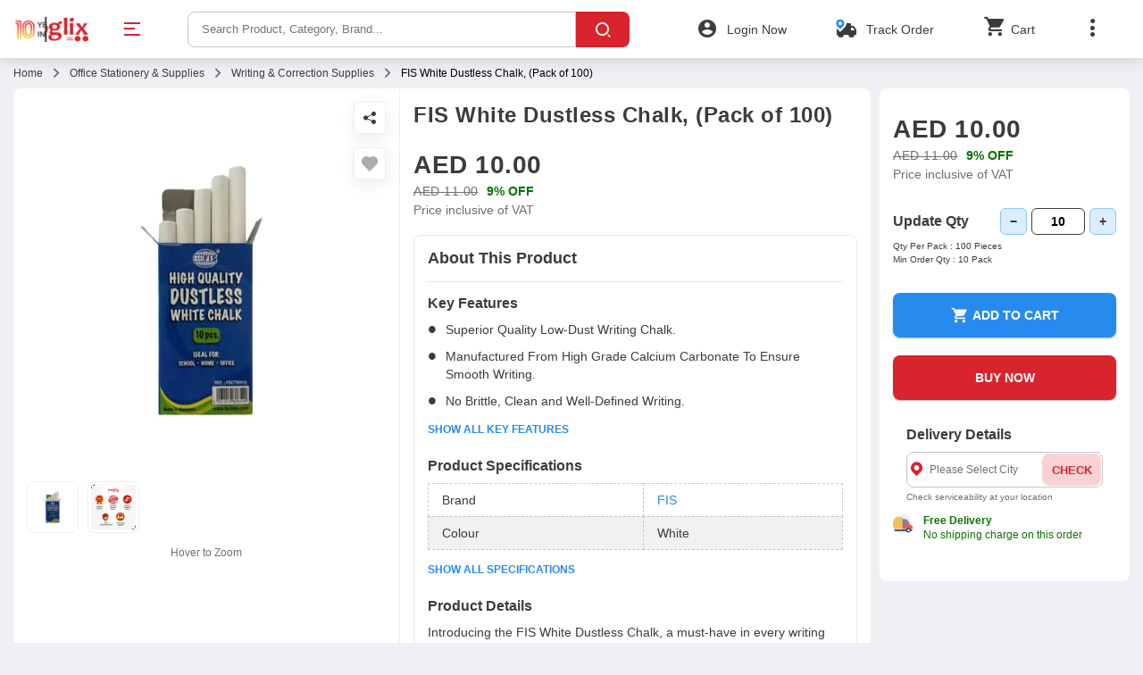

--- FILE ---
content_type: text/html; charset=utf-8
request_url: https://www.moglix.ae/fis-white-dustless-chalk-pack-of-100/mp/msnm9xy3w6pmkj
body_size: 272336
content:

      <!DOCTYPE html><html lang="en-AE"><head>
    <!--- PWA Related configs & metas -->
    <meta charset="utf-8">
    <meta http-equiv="x-ua-compatible" content="ie=edge">
    <!-- <meta name="viewport" content="width=device-width, initial-scale=1, user-scalable=no"> -->
    <meta name="copyright" content="© 2017 Moglix.ae.">
    <meta name="Author" content="Moglix.ae">
    <meta name="Created By" content="Moglix.ae">
    <meta http-equiv="Content-Type" content="text/html; charset=utf-8">
    <!-- <meta http-equiv="content-language" content="en" /> -->
    <meta name="msvalidate.01" content="87CB1389FBF8BFACC48814311296A163">
    <meta name="viewport" content="user-scalable=no, width=device-width">
    <meta http-equiv="ScreenOrientation" content="autoRotate:disabled">
    <meta name="theme-color" content="#d9232d">
    <meta name="apple-mobile-web-app-status-bar-style" content="#ffffff">
    <meta name="theme-color" content="#ffffff">
    <meta name="theme-color" content="#1976d2">
    <meta name="viewport" content="width=device-width, initial-scale=1, maximum-scale=1">
    <meta name="theme-color" content="#1976d2">
    <meta name="og:locale" content="en_ae">
    <base href="/">
    <meta name="environment" content="development">
    <link rel="icon" type="image/x-icon" href="assets/img/favicon-con.png">
    <link rel="manifest" href="manifest.webmanifest" crossorigin="use-credentials">

    <!-- INSERT DYNAMIC FONT PRELOAD AFTER SSR BUILD HERE -->

    
            
    <link rel="preload" href="https://cdn.moglix.com/uae/prod/desktop/bundles/styles.efde8677adddac23dcbd.css" as="style" onload="this.onload=null;this.rel='stylesheet'">
    <noscript><link rel="stylesheet" href="https://cdn.moglix.com/uae/prod/desktop/bundles/styles.efde8677adddac23dcbd.css"></noscript>
    
            <!-- INSERT DYNAMIC CSS PRELOAD DURING BUILD HERE -->

    <!-- INSERT DYNAMIC IMAGES PRELOAD DURING SSR SERVE HERE -->
      <link rel="preload" as="image" href="/assets/img/moglix_logo_red@3x.png">
        <link rel="preload" as="image" href="assets/img/deliver-location.svg">
        <link rel="preload" as="image" href="https://cdn.moglix.com/p/T8f54xGiOwjws-xxlarge.jpg">
        <link rel="preload" as="image" href="https://cdn.moglix.com/p/T8f54xGiOwjws-medium.jpg">
        <link rel="preload" as="image" href="https://cdn.moglix.com/p/bsO07BhIPa4Ut-medium.png">
        <link rel="preload" as="image" href="https://cdn.moglix.com/p/T8f54xGiOwjws-small.jpg">
        <link rel="preload" as="image" href="assets/img/great-value-icon.svg">
        <link rel="preload" as="image" href="assets/img/delivery-icon.svg">
        <link rel="preload" as="image" href="assets/img/secure-payment-icon.svg">
        <link rel="preload" as="image" href="assets/img/buyer-protection-icon.svg">
        
      

<link rel="stylesheet" href="https://cdn.moglix.com/uae/prod/desktop/bundles/styles.efde8677adddac23dcbd.css"><style data-ng-transition="ssr-pwa"></style><style data-ng-transition="ssr-pwa">.f-10{font-size:10px}.success-text{color:var(--slimy-green)}.error-txt{color:var(--primary)}.fontBold{font-weight:700}.desktop-container{width:100%;max-width:1500px;margin:0 auto;padding:10px 0 0}.cursor{cursor:pointer!important}footer{font-size:14px}footer.card-30{background:var(--white);padding-bottom:0}footer b{display:block}#footerContainer h1,.other-links{font-size:10px}.other-links{text-align:center}.other-links li{padding:0;display:inline-block}.subscription-content{width:100%;padding:0 3%}.scroll_top{position:fixed;right:10px;opacity:1;bottom:40px;visibility:visible;background:#222;width:30px;height:30px;text-align:center;transition:all .5s ease-in-out;line-height:30px;z-index:33;color:#fff;font-size:16px;border-radius:50%}.scroll_top.opacityzero{opacity:0;visibility:hidden;z-index:-1;transition:all .5s ease-in-out}.block{display:block}.open .screen-view{top:0!important}.desktop-wrapper{margin:0 auto;width:100%}</style><style data-ng-transition="ssr-pwa">.f-10[data-_ngcontent-sc53]{font-size:10px}.success-text[data-_ngcontent-sc53]{color:var(--slimy-green)}.error-txt[data-_ngcontent-sc53]{color:var(--primary)}.fontBold[data-_ngcontent-sc53]{font-weight:700}.desktop-container[data-_ngcontent-sc53]{width:100%;max-width:1500px;margin:0 auto;padding:10px 0 0}.cursor[data-_ngcontent-sc53]{cursor:pointer!important}header.inner-pages[data-_ngcontent-sc53]{box-shadow:0 2px 15px rgba(0,0,0,.15);position:fixed;top:0;z-index:30;left:0;right:0}header[data-_ngcontent-sc53]   .main-header[data-_ngcontent-sc53]{background:var(--white)}header.lowzindex[data-_ngcontent-sc53]{z-index:2}.varientzindex[data-_ngcontent-sc53]{z-index:2!important}</style><style data-ng-transition="ssr-pwa">.bottom-options[data-_ngcontent-sc55]   .content-box[data-_ngcontent-sc55]{transition:all .25s ease-in-out}.bottom-options[data-_ngcontent-sc55]   .content-box[data-_ngcontent-sc55]   .container-head-sec[data-_ngcontent-sc55]:after{content:"";clear:both;width:100%;float:none;height:0;margin:0;padding:0;display:block}.bottom-options[data-_ngcontent-sc55]   .content-box[data-_ngcontent-sc55]   .container-head-sec[data-_ngcontent-sc55]   i[data-_ngcontent-sc55]{float:right;font-size:17px}.bottom-options[data-_ngcontent-sc55]   .content-box[data-_ngcontent-sc55]   .container-head-sec[data-_ngcontent-sc55]   .txt[data-_ngcontent-sc55]{float:left;width:calc(100% - 20px)}#bottom-options-rfq.open[data-_ngcontent-sc55]   .content-box.mintCreamBg[data-_ngcontent-sc55]{-ms-overflow-style:none;scrollbar-width:none}#bottom-options-rfq.open[data-_ngcontent-sc55]   .content-box.mintCreamBg[data-_ngcontent-sc55]::-webkit-scrollbar{display:none}.f-10[data-_ngcontent-sc55]{font-size:10px}.success-text[data-_ngcontent-sc55]{color:var(--slimy-green)}.error-txt[data-_ngcontent-sc55]{color:var(--primary)}.fontBold[data-_ngcontent-sc55]{font-weight:700}.desktop-container[data-_ngcontent-sc55]{width:100%;max-width:1500px;margin:0 auto;padding:10px 0 0}.cursor[data-_ngcontent-sc55]{cursor:pointer!important}#bottom-options-rfq[data-_ngcontent-sc55]   .overlay[data-_ngcontent-sc55]{z-index:106}#bottom-options-rfq.open[data-_ngcontent-sc55]   .content-box[data-_ngcontent-sc55]{padding-bottom:0!important;max-height:80%!important;z-index:107}#bottom-options-rfq.open[data-_ngcontent-sc55]   .content-box.mintCreamBg[data-_ngcontent-sc55]{max-height:54%!important}.bottom-options[data-_ngcontent-sc55]   .overlay-bg[data-_ngcontent-sc55]{z-index:13;top:120%}.bottom-options[data-_ngcontent-sc55]   .overlay[data-_ngcontent-sc55]{z-index:10}.bottom-options[data-_ngcontent-sc55]   .content-box[data-_ngcontent-sc55]{position:fixed;bottom:-100%;left:0;background:var(--white);z-index:14;width:100%;max-height:70%;overflow:auto;z-index:108;border-radius:20px 20px 0 0}.bottom-options[data-_ngcontent-sc55]   .content-box[data-_ngcontent-sc55]   li[data-_ngcontent-sc55]{padding:10px 0;font-size:16px}.bottom-options[data-_ngcontent-sc55]   .content-box[data-_ngcontent-sc55]   .container-head-sec[data-_ngcontent-sc55]{margin-bottom:10px}.bottom-options[data-_ngcontent-sc55]   .content-box[data-_ngcontent-sc55]   .container-head-sec[data-_ngcontent-sc55]   .txt[data-_ngcontent-sc55]{font-size:16px;font-weight:700;line-height:21px}.bottom-options[data-_ngcontent-sc55]   .content-box[data-_ngcontent-sc55]   .container-head-sec[data-_ngcontent-sc55]   .txt[data-_ngcontent-sc55]   span[data-_ngcontent-sc55]{display:block;font-size:12px;font-weight:400;padding-top:5px}.bottom-options.open[data-_ngcontent-sc55]   .overlay[data-_ngcontent-sc55]{z-index:10;top:120%}.bottom-options.open[data-_ngcontent-sc55]   .overlay-bg[data-_ngcontent-sc55]{top:0}.bottom-options.open[data-_ngcontent-sc55]   .content-box[data-_ngcontent-sc55]{bottom:0;padding:0;border-radius:20px 20px 0 0;max-height:70%!important}.close-popup[data-_ngcontent-sc55]   .bottom-options[data-_ngcontent-sc55]   .overlay[data-_ngcontent-sc55]{top:0}.close-popup[data-_ngcontent-sc55]   .bottom-options[data-_ngcontent-sc55]   .content-box[data-_ngcontent-sc55]{bottom:0}.roundedBox[data-_ngcontent-sc55]{border-radius:16px}.verifyPopup[data-_ngcontent-sc55]{padding:0!important;z-index:108!important}.show[data-_ngcontent-sc55]   .overlay-bg[data-_ngcontent-sc55]{position:fixed;top:0;left:0;background:rgba(0,0,0,.2);width:100vw;height:100%;z-index:100}.show[data-_ngcontent-sc55]   .bottom-options[data-_ngcontent-sc55]   .content-box[data-_ngcontent-sc55]{bottom:0;border-radius:0}.modalClass[data-_ngcontent-sc55]   .bottom-options[data-_ngcontent-sc55]   .content-box[data-_ngcontent-sc55]{max-height:82%}.showVideoOverlay[data-_ngcontent-sc55]   .bottom-options[data-_ngcontent-sc55]   .content-box[data-_ngcontent-sc55]{height:100%;width:100vw;max-height:100%;background-color:rgba(0,0,0,.85)}.showVideoOverlay[data-_ngcontent-sc55]     iframe{width:80%;height:80%;position:fixed;left:50%;top:50%;z-index:14;transform:translateY(-50%) translateX(-50%)}.heightFull[data-_ngcontent-sc55]   .bottom-options[data-_ngcontent-sc55]   .content-box[data-_ngcontent-sc55]{height:100%;max-height:100%}</style><style data-ng-transition="ssr-pwa">.gloabl_loader[data-_ngcontent-sc56]   svg[data-_ngcontent-sc56]{width:80px;position:absolute;left:50%;top:50%;transform:translate(-50%,-50%)}.gloabl_loader[data-_ngcontent-sc56]   .outer[data-_ngcontent-sc56]{fill:transparent;stroke:#fff;stroke-width:5px;stroke-dasharray:150;stroke-dashoffset:0;transform-origin:center;animation:draw 4s infinite}.gloabl_loader[data-_ngcontent-sc56]   .inner[data-_ngcontent-sc56]{fill:#fff;transform-origin:center}@keyframes draw{0%{transform:scale(1);stroke-dashoffset:0}50%{opacity:.8;transform:scale(.8);stroke-dashoffset:1000}to{transform:scale(1);stroke-dashoffset:0}}</style><style data-ng-transition="ssr-pwa">.f-10[data-_ngcontent-sc57]{font-size:10px}.success-text[data-_ngcontent-sc57]{color:var(--slimy-green)}.error-txt[data-_ngcontent-sc57]{color:var(--primary)}.fontBold[data-_ngcontent-sc57]{font-weight:700}.desktop-container[data-_ngcontent-sc57]{width:100%;max-width:1500px;margin:0 auto;padding:10px 0 0}.cursor[data-_ngcontent-sc57]{cursor:pointer!important}.toast-message[data-_ngcontent-sc57]{text-align:center;position:fixed;top:70px;left:50%;transform:translate(-50%);width:-moz-fit-content;width:fit-content;color:#fff;z-index:150;margin:auto}.toast-message[data-_ngcontent-sc57] > div[data-_ngcontent-sc57]{background:var(--onyx-black);padding:10px;margin-bottom:5px;width:100%;border-radius:8px}</style><style data-ng-transition="ssr-pwa">.update-qty[data-_ngcontent-sc122]{padding-bottom:10px}.qty_section[data-_ngcontent-sc122]{width:100%;display:flex;justify-content:space-between;align-items:center}.qty_section[data-_ngcontent-sc122]   h3[data-_ngcontent-sc122]{padding:0}.qty_section[data-_ngcontent-sc122]   .quantity-block[data-_ngcontent-sc122]{height:30px;width:130px;border-right:none;vertical-align:middle;display:flex;justify-content:space-around}.qty_section[data-_ngcontent-sc122]   .quantity-block[data-_ngcontent-sc122]   .qty-block[data-_ngcontent-sc122]{cursor:pointer;width:30px;height:30px;background:#dbedff;border:1px solid #8bc5ff;line-height:30px;font-size:14px;border-radius:6px;font-weight:700;display:flex;align-items:center;justify-content:center}.qty_section[data-_ngcontent-sc122]   .quantity-block[data-_ngcontent-sc122]   input[data-_ngcontent-sc122]{width:60px;padding:0;height:100%;margin:0 5px;text-align:center;border:none;background:var(--white);border:1px solid var(--onyx-black);font-size:14px;font-weight:700;border-radius:6px;cursor:pointer}.quan-details[data-_ngcontent-sc122]{padding-top:5px}.quan-details[data-_ngcontent-sc122]   p[data-_ngcontent-sc122]{font-size:10px;margin:0;padding:2px 0;color:var(--onyx-black)}.benifit-policy-container[data-_ngcontent-sc122]   .pwa-tabs-container[data-_ngcontent-sc122]{-ms-overflow-style:none;scrollbar-width:none}.benifit-policy-container[data-_ngcontent-sc122]   .pwa-tabs-container[data-_ngcontent-sc122]::-webkit-scrollbar{display:none}.f-10[data-_ngcontent-sc122]{font-size:10px}.success-text[data-_ngcontent-sc122]{color:var(--slimy-green)}.error-txt[data-_ngcontent-sc122]{color:var(--primary)}.fontBold[data-_ngcontent-sc122]{font-weight:700}.desktop-container[data-_ngcontent-sc122]{width:100%;max-width:1500px;margin:0 auto;padding:10px 0 0}.cursor[data-_ngcontent-sc122]{cursor:pointer!important}.offer-info-text[data-_ngcontent-sc122]{font-weight:600;display:flex;align-items:center}.offer-info-text[data-_ngcontent-sc122]   i[data-_ngcontent-sc122]{margin-left:10px;font-size:16px;color:var(--bleu-de-france)}.highIndex[data-_ngcontent-sc122]     .bottom-bar{z-index:105!important}.buymore-savemore[data-_ngcontent-sc122]{padding-bottom:5px}.buymore-savemore[data-_ngcontent-sc122]   .buymore-savemore-head[data-_ngcontent-sc122]   h3[data-_ngcontent-sc122]{font-size:16px;padding-bottom:0}.buymore-savemore[data-_ngcontent-sc122]   .blk-contain[data-_ngcontent-sc122]{overflow-y:hidden;overflow-x:auto;scrollbar-width:none}.buymore-savemore[data-_ngcontent-sc122]   .bulk-block[data-_ngcontent-sc122]{border:1px solid #e2e2e2;border-radius:6px;box-shadow:0 3px 6px rgba(0,0,0,.1);-webkit-box-shadow:0 3px 6px rgba(0,0,0,.1)}.buymore-savemore[data-_ngcontent-sc122]   .bulk-block[data-_ngcontent-sc122]   .qty[data-_ngcontent-sc122]{font-size:14px;color:var(--onyx-black);padding-bottom:10px;font-weight:700}.buymore-savemore[data-_ngcontent-sc122]   .bulk-block[data-_ngcontent-sc122]   .per-qty[data-_ngcontent-sc122]{font-size:16px;padding-bottom:8px;font-weight:700;letter-spacing:.5px}.buymore-savemore[data-_ngcontent-sc122]   .bulk-block[data-_ngcontent-sc122]   .per-qty[data-_ngcontent-sc122]   .small[data-_ngcontent-sc122]{font-size:12px;font-weight:400}.buymore-savemore[data-_ngcontent-sc122]   .bulk-block[data-_ngcontent-sc122]   .green-txt[data-_ngcontent-sc122]{font-weight:700;font-size:14px}.buymore-savemore[data-_ngcontent-sc122]   .bulk-block.selected[data-_ngcontent-sc122]{border:1px solid var(--primary);background:var(--misty-rose)}.buymore-savemore[data-_ngcontent-sc122]   .bulk-block-multi-grp[data-_ngcontent-sc122]{padding:10px;min-height:90px;width:125px;margin:10px 10px 0 0;float:left;text-align:center;font-weight:500;cursor:pointer}.buymore-savemore[data-_ngcontent-sc122]   .bulk-block-multi-grp[data-_ngcontent-sc122]:hover{box-shadow:3px 6px 6px rgba(0,0,0,.1)}.scroll-arrow-pdp[data-_ngcontent-sc122]{background:var(--onyx-black);position:fixed;bottom:80px;right:10px;padding:12px;border-radius:100%;box-shadow:0 2px 10px rgba(0,0,0,.1607843137254902);z-index:8;opacity:.5}.scroll-arrow-pdp[data-_ngcontent-sc122]   i[data-_ngcontent-sc122]{color:var(--white);font-size:18px}.prod-name[data-_ngcontent-sc122]{font-weight:700;line-height:24px;letter-spacing:.5px;font-size:18px}.price-block[data-_ngcontent-sc122]{padding:10px 0 0}.price-block[data-_ngcontent-sc122]   .mrp[data-_ngcontent-sc122]{font-size:12px;color:var(--spanish-gray)}.price-block[data-_ngcontent-sc122]   .mrp[data-_ngcontent-sc122]   span[data-_ngcontent-sc122]{color:var(--slimy-green);text-decoration:initial;font-weight:600}.price-block[data-_ngcontent-sc122]   .mrp[data-_ngcontent-sc122]   small[data-_ngcontent-sc122]{font-size:12px;padding-right:5px;letter-spacing:.5px;text-decoration:line-through}.price-block[data-_ngcontent-sc122]   .actual-price[data-_ngcontent-sc122]{padding:0;color:var(--black);letter-spacing:.5px}.price-block[data-_ngcontent-sc122]   .actual-price[data-_ngcontent-sc122]   small[data-_ngcontent-sc122]{font-size:12px;font-weight:400!important;padding-top:5px;color:var(--dark-gray)}.price-block[data-_ngcontent-sc122]   .actual-price[data-_ngcontent-sc122]   small[data-_ngcontent-sc122]   .icon-expand[data-_ngcontent-sc122]{font-size:6px;vertical-align:middle;padding-bottom:2px;margin:0 4px 0 -3px}.price-block[data-_ngcontent-sc122]   .actual-price[data-_ngcontent-sc122]   strong[data-_ngcontent-sc122]{font-size:24px;font-weight:700}.bulk-sec[data-_ngcontent-sc122]{background-color:var(--white);padding:10px;border-radius:8px}.bulk-sec[data-_ngcontent-sc122]   .prod-desc-details[data-_ngcontent-sc122]{border:1px solid #e3e3e3;border-radius:8px;padding:15px}.bulk-sec[data-_ngcontent-sc122]   .prod-desc-details[data-_ngcontent-sc122]   h4[data-_ngcontent-sc122]{font-size:16px;line-height:25px}.bulk-sec[data-_ngcontent-sc122]   .prod-desc-details[data-_ngcontent-sc122]   h5[data-_ngcontent-sc122]{font-size:12px;line-height:18px}.bulk-sec[data-_ngcontent-sc122]   .prod-desc-details[data-_ngcontent-sc122]   p[data-_ngcontent-sc122]{font-size:14px;line-height:21px;font-weight:400}.bulk-sec[data-_ngcontent-sc122]   .prod-desc-details[data-_ngcontent-sc122]   .img-with-det[data-_ngcontent-sc122]{align-items:center}.bulk-sec[data-_ngcontent-sc122]   .prod-desc-details[data-_ngcontent-sc122]   .img-with-det[data-_ngcontent-sc122]   .img-sec[data-_ngcontent-sc122]   img[data-_ngcontent-sc122]{max-width:100%;max-height:100%}.bulk-sec[data-_ngcontent-sc122]   .in-stock-btn-sec[data-_ngcontent-sc122]{padding:10px}.bulk-sec[data-_ngcontent-sc122]   .in-stock-btn-sec[data-_ngcontent-sc122]   .btn-transparent-red[data-_ngcontent-sc122]{width:100%;border:1px solid #d9232d;border-radius:6px;padding:10px}.bulk-rfq-submit[data-_ngcontent-sc122]{margin-top:20px;background-color:var(--white);display:flex;justify-content:space-between}.bulk-rfq-submit[data-_ngcontent-sc122]   .img-sec[data-_ngcontent-sc122]{width:12%}.bulk-rfq-submit[data-_ngcontent-sc122]   .img-sec[data-_ngcontent-sc122]   img[data-_ngcontent-sc122]{max-width:80px;max-height:80px}.bulk-rfq-submit[data-_ngcontent-sc122]   .prod-desc-details[data-_ngcontent-sc122]{width:45%;border-radius:8px}.bulk-rfq-submit[data-_ngcontent-sc122]   .prod-desc-details[data-_ngcontent-sc122]   h4[data-_ngcontent-sc122]{font-size:14px;line-height:22px;padding-bottom:10px}.bulk-rfq-submit[data-_ngcontent-sc122]   .prod-desc-details[data-_ngcontent-sc122]   h5[data-_ngcontent-sc122]{font-size:12px;line-height:18px}.bulk-rfq-submit[data-_ngcontent-sc122]   .prod-desc-details[data-_ngcontent-sc122]   p[data-_ngcontent-sc122]{font-size:14px;line-height:21px;font-weight:400;display:flex}.bulk-rfq-submit[data-_ngcontent-sc122]   .prod-desc-details[data-_ngcontent-sc122]   p[data-_ngcontent-sc122]   .icon-check-active[data-_ngcontent-sc122]{color:var(--slimy-green);width:10%;margin-right:5px}.bulk-rfq-submit[data-_ngcontent-sc122]   .raise-request[data-_ngcontent-sc122]{width:42%;background:var(--platinum);height:-moz-fit-content;height:fit-content;border-radius:8px;padding:10px}.bulk-rfq-submit[data-_ngcontent-sc122]   .raise-request[data-_ngcontent-sc122]   p[data-_ngcontent-sc122]{font-size:12px;line-height:18px;text-align:center;padding-bottom:15px;color:var(--onyx-black)}.bulk-rfq-submit[data-_ngcontent-sc122]   .raise-request[data-_ngcontent-sc122]   p[data-_ngcontent-sc122]   span[data-_ngcontent-sc122]{display:block}.bulk-rfq-submit[data-_ngcontent-sc122]   .raise-request[data-_ngcontent-sc122]   button[data-_ngcontent-sc122]{width:100%;padding:10px;min-height:40px;font-size:14px}.bulk-rfq-submit[data-_ngcontent-sc122]   .raise-request[data-_ngcontent-sc122]   button[data-_ngcontent-sc122]:hover{background-color:var(--primary);color:var(--white)}.bulk-rfq-submit[data-_ngcontent-sc122]   .thank-you[data-_ngcontent-sc122]{width:40%;border-radius:8px;border:1px solid var(--slimy-green);background-color:#e0fcdf;height:-moz-fit-content;height:fit-content}.bulk-rfq-submit[data-_ngcontent-sc122]   .thank-you[data-_ngcontent-sc122]   h3[data-_ngcontent-sc122], .bulk-rfq-submit[data-_ngcontent-sc122]   .thank-you[data-_ngcontent-sc122]   p[data-_ngcontent-sc122]{font-size:12px;text-align:center}.bulk-rfq-submit[data-_ngcontent-sc122]   .thank-you[data-_ngcontent-sc122]   h3[data-_ngcontent-sc122]{font-weight:600;color:var(--slimy-green)}.bulk-rfq-submit[data-_ngcontent-sc122]   .in-stock-btn-sec[data-_ngcontent-sc122]{padding:10px}.bulk-rfq-submit[data-_ngcontent-sc122]   .in-stock-btn-sec[data-_ngcontent-sc122]   .btn-transparent-red[data-_ngcontent-sc122]{width:100%;border:1px solid #d9232d;border-radius:6px;padding:10px}  product-description .quantity-block{display:none!important}.btm-fix-product-details[data-_ngcontent-sc122]{display:flex;position:fixed;bottom:0;left:0;z-index:35;width:100%;align-items:center;background-color:var(--white);padding:15px 15px 10px;box-shadow:0 -3px 6px rgba(0,0,0,.1607843137254902)}.btm-fix-product-details[data-_ngcontent-sc122]   .product-img-name[data-_ngcontent-sc122]{width:30%;display:flex}.btm-fix-product-details[data-_ngcontent-sc122]   .product-img-name[data-_ngcontent-sc122]   img[data-_ngcontent-sc122]{width:45px;border:1px solid #ececec;padding:2px;border-radius:8px;height:45px}.btm-fix-product-details[data-_ngcontent-sc122]   .product-img-name[data-_ngcontent-sc122]   p[data-_ngcontent-sc122]{font-size:16px;margin-left:15px;line-height:22px}.btm-fix-product-details[data-_ngcontent-sc122]   .product-price-details[data-_ngcontent-sc122]{width:30%;padding-left:50px;padding-right:20px}.btm-fix-product-details[data-_ngcontent-sc122]   .product-price-details[data-_ngcontent-sc122]   .actual-price[data-_ngcontent-sc122]{padding:0;color:var(--black);letter-spacing:.5px}.btm-fix-product-details[data-_ngcontent-sc122]   .product-price-details[data-_ngcontent-sc122]   .actual-price[data-_ngcontent-sc122]   small[data-_ngcontent-sc122]{font-size:14px;font-weight:400!important;color:var(--dim-gray)}.btm-fix-product-details[data-_ngcontent-sc122]   .product-price-details[data-_ngcontent-sc122]   .actual-price[data-_ngcontent-sc122]   small[data-_ngcontent-sc122]   .icon-expand[data-_ngcontent-sc122]{font-size:6px;vertical-align:middle;padding-bottom:2px;margin:0 4px 0 -3px}.btm-fix-product-details[data-_ngcontent-sc122]   .product-price-details[data-_ngcontent-sc122]   .actual-price[data-_ngcontent-sc122]   strong[data-_ngcontent-sc122]{font-size:28px;font-weight:600}.btm-fix-product-details[data-_ngcontent-sc122]   .product-price-details[data-_ngcontent-sc122]   .mrp[data-_ngcontent-sc122]{font-size:14px;color:var(--dim-gray)}.btm-fix-product-details[data-_ngcontent-sc122]   .product-price-details[data-_ngcontent-sc122]   .mrp[data-_ngcontent-sc122]   .product_mrp[data-_ngcontent-sc122]{text-decoration:line-through}.btm-fix-product-details[data-_ngcontent-sc122]   .product-price-details[data-_ngcontent-sc122]   .mrp[data-_ngcontent-sc122]   span[data-_ngcontent-sc122]{color:var(--slimy-green);text-decoration:initial;font-weight:600}.btm-fix-product-details[data-_ngcontent-sc122]   .product-price-details[data-_ngcontent-sc122]   .mrp[data-_ngcontent-sc122]   .block-small[data-_ngcontent-sc122]{display:block!important}.btm-fix-product-details[data-_ngcontent-sc122]   .product-price-details[data-_ngcontent-sc122]   .mrp[data-_ngcontent-sc122]   .mrp-txt[data-_ngcontent-sc122]{text-decoration:line-through}.btm-fix-product-details[data-_ngcontent-sc122]   .buttons-right[data-_ngcontent-sc122]{margin-left:auto;width:40%}.btm-fix-product-details[data-_ngcontent-sc122]   .buttons-right[data-_ngcontent-sc122]   .button-wrapper[data-_ngcontent-sc122]{display:flex;margin:auto;justify-content:flex-end}.btm-fix-product-details[data-_ngcontent-sc122]   .buttons-right[data-_ngcontent-sc122]   .button-wrapper[data-_ngcontent-sc122]   button[data-_ngcontent-sc122]{width:100%;height:50px;border-radius:8px;font-size:16px;margin-right:15px;box-shadow:0 1px 2px rgba(0,0,0,.30196078431372547);max-width:49%}.btm-fix-product-details[data-_ngcontent-sc122]   .buttons-right[data-_ngcontent-sc122]   .button-wrapper[data-_ngcontent-sc122]   button[data-_ngcontent-sc122]   span[data-_ngcontent-sc122]{font-size:14px}.btm-fix-product-details[data-_ngcontent-sc122]   .buttons-right[data-_ngcontent-sc122]   .button-wrapper[data-_ngcontent-sc122]   button[data-_ngcontent-sc122]:hover{box-shadow:var(--mdc-protected-button-hover-container-elevation,0 2px 4px -1px rgba(0,0,0,.2),0 4px 5px 0 rgba(0,0,0,.14),0 1px 10px 0 rgba(0,0,0,.12))!important}.btm-fix-product-details[data-_ngcontent-sc122]   .buttons-right[data-_ngcontent-sc122]   .button-wrapper[data-_ngcontent-sc122]   button[data-_ngcontent-sc122]:last-child{margin-right:0}.offer-coupon-container[data-_ngcontent-sc122]   .product-desc-section[data-_ngcontent-sc122]{width:45%;display:flex;padding-right:15px}.offer-coupon-container[data-_ngcontent-sc122]   .product-desc-section[data-_ngcontent-sc122]   .product-img-section[data-_ngcontent-sc122]{width:50%;display:flex}.offer-coupon-container[data-_ngcontent-sc122]   .product-desc-section[data-_ngcontent-sc122]   .product-img-section[data-_ngcontent-sc122]   p[data-_ngcontent-sc122]{font-size:14px;margin-left:15px;line-height:20px}.offer-coupon-container[data-_ngcontent-sc122]   .product-desc-section[data-_ngcontent-sc122]   .price-detail-section[data-_ngcontent-sc122]{width:50%;padding-left:30px!important;padding-right:0!important}.offer-coupon-container[data-_ngcontent-sc122]   .coupon-section[data-_ngcontent-sc122]{width:30%;margin-right:30px;padding:10px;border:1px solid var(--slimy-green);background:#f6fff5;display:flex;justify-content:space-between;border-radius:8px;align-items:center}.offer-coupon-container[data-_ngcontent-sc122]   .coupon-section[data-_ngcontent-sc122]   .offer-text-sec[data-_ngcontent-sc122]{padding-right:30px}.offer-coupon-container[data-_ngcontent-sc122]   .coupon-section[data-_ngcontent-sc122]   .offer-text-sec[data-_ngcontent-sc122]   p[data-_ngcontent-sc122]{font-size:14px;color:var(--onyx-black)}.offer-coupon-container[data-_ngcontent-sc122]   .coupon-section[data-_ngcontent-sc122]   .offer-text-sec[data-_ngcontent-sc122]   span[data-_ngcontent-sc122]{font-size:12px;color:var(--dim-gray)}.offer-coupon-container[data-_ngcontent-sc122]   .coupon-section[data-_ngcontent-sc122]   .coupon-container[data-_ngcontent-sc122]{text-align:center}.offer-coupon-container[data-_ngcontent-sc122]   .coupon-section[data-_ngcontent-sc122]   .coupon-container[data-_ngcontent-sc122]   .coupon-text[data-_ngcontent-sc122]{border:3px dashed var(--slimy-green);background:#e0fddf;font-size:13px;font-weight:700;color:var(--slimy-green);padding:6px 50px;margin-bottom:5px;border-radius:4px;line-height:18px;cursor:pointer}.offer-coupon-container[data-_ngcontent-sc122]   .coupon-section[data-_ngcontent-sc122]   .coupon-container[data-_ngcontent-sc122]   .coupon-text.active[data-_ngcontent-sc122]{background:var(--slimy-green);color:var(--white)}.offer-coupon-container[data-_ngcontent-sc122]   .coupon-section[data-_ngcontent-sc122]   .coupon-container[data-_ngcontent-sc122]   span[data-_ngcontent-sc122]{font-size:12px;color:var(--dim-gray)}.offer-coupon-container[data-_ngcontent-sc122]   .buttons-right[data-_ngcontent-sc122]{width:25%!important}.benifit-policy-container[data-_ngcontent-sc122]   .benifit-policy[data-_ngcontent-sc122]{padding:15px 0 0 15px}.benifit-policy-container[data-_ngcontent-sc122]   .benifit-policy[data-_ngcontent-sc122]   p[data-_ngcontent-sc122]{font-size:16px;color:var(--onyx-black);padding-bottom:10px;font-weight:600}.benifit-policy-container[data-_ngcontent-sc122]   .benifit-policy.mog-benifits[data-_ngcontent-sc122]{border-bottom:1px solid var(--ghost-white)}.benifit-policy-container[data-_ngcontent-sc122]   .benifit-policy.mog-benifits[data-_ngcontent-sc122]   .pwa-tabs-container[data-_ngcontent-sc122]   .pwa-image-tab[data-_ngcontent-sc122]{border:none!important;padding:10px 0}.benifit-policy-container[data-_ngcontent-sc122]   .benifit-policy.mog-returnPolicy[data-_ngcontent-sc122]   .pwa-tabs-container[data-_ngcontent-sc122]{align-items:unset!important}.benifit-policy-container[data-_ngcontent-sc122]   .benifit-policy.mog-returnPolicy[data-_ngcontent-sc122]   .pwa-tabs-container[data-_ngcontent-sc122]   .pwa-image-tab[data-_ngcontent-sc122]{border:1px solid var(--silver)!important}.benifit-policy-container[data-_ngcontent-sc122]   .benifit-policy.mog-returnPolicy[data-_ngcontent-sc122]   .pwa-tabs-container[data-_ngcontent-sc122]   .pwa-image-tab[data-_ngcontent-sc122]:hover{cursor:pointer}.benifit-policy-container[data-_ngcontent-sc122]   .benifit-policy.mog-returnPolicy[data-_ngcontent-sc122]   .pwa-tabs-container[data-_ngcontent-sc122]   .pwa-image-tab[data-_ngcontent-sc122]:hover   .tab-img-txt[data-_ngcontent-sc122]{color:var(--blue)}.benifit-policy-container[data-_ngcontent-sc122]   .pwa-tabs-container[data-_ngcontent-sc122]{display:flex;align-items:center;flex-wrap:wrap;transition:transform .3s ease-in-out;scroll-behavior:smooth;overflow:auto;background-color:var(--white)}.benifit-policy-container[data-_ngcontent-sc122]   .pwa-tabs-container[data-_ngcontent-sc122]   .pwa-image-tab[data-_ngcontent-sc122]{width:calc(33.3% - 15px);padding:10px;display:inline-flex;align-items:center;border:1px solid #efeff4;border-radius:8px;margin:0 15px 15px 0}.benifit-policy-container[data-_ngcontent-sc122]   .pwa-tabs-container[data-_ngcontent-sc122]   .pwa-image-tab[data-_ngcontent-sc122]   .tab-img[data-_ngcontent-sc122]{margin-right:10px;background:var(--misty-rose);padding:2px;border-radius:20%}.benifit-policy-container[data-_ngcontent-sc122]   .pwa-tabs-container[data-_ngcontent-sc122]   .pwa-image-tab[data-_ngcontent-sc122]   .tab-img[data-_ngcontent-sc122]   i[data-_ngcontent-sc122]{font-size:18px;color:var(--primary)}.benifit-policy-container[data-_ngcontent-sc122]   .pwa-tabs-container[data-_ngcontent-sc122]   .pwa-image-tab[data-_ngcontent-sc122]   .tab-img-txt-1[data-_ngcontent-sc122]{font-size:12px}.benifit-policy-container[data-_ngcontent-sc122]   .pwa-tabs-container[data-_ngcontent-sc122]   .pwa-image-tab[data-_ngcontent-sc122]   .tab-img-txt[data-_ngcontent-sc122]{color:var(--bleu-de-france);width:calc(100% - 45px);line-height:14px;font-size:12px}.benifit-policy-container[data-_ngcontent-sc122]   .pwa-tabs-container[data-_ngcontent-sc122]   .pwa-image-tab[data-_ngcontent-sc122]:last-child{margin-right:0}#parent_fixed_section[data-_ngcontent-sc122]{display:flex;flex-flow:row;width:100%}#parent_fixed_section[data-_ngcontent-sc122]   #left_fixed_section[data-_ngcontent-sc122]{align-self:flex-start;width:45%;position:sticky;top:99px;bottom:0;z-index:1}#parent_fixed_section[data-_ngcontent-sc122]   #center_fixed_section[data-_ngcontent-sc122]{width:55%}.main-pdp-wrapper[data-_ngcontent-sc122]{display:flex;justify-content:space-between;flex-flow:row;margin:0 15px}.main-pdp-wrapper[data-_ngcontent-sc122]   .pdp-conatiner[data-_ngcontent-sc122]{width:calc(100% - 290px)}.main-pdp-wrapper[data-_ngcontent-sc122]   #center_fixed_section[data-_ngcontent-sc122]{border-left:1px solid var(--ghost-white);margin-bottom:5px;padding-bottom:0!important}.main-pdp-wrapper[data-_ngcontent-sc122]   #right_fixed_section[data-_ngcontent-sc122]{padding-left:0!important;align-self:flex-start;position:sticky;width:280px;top:75px;bottom:0;height:100%}.bottom-content[data-_ngcontent-sc122], .top-wrapper[data-_ngcontent-sc122]{padding:0 15px}.noReview[data-_ngcontent-sc122]{width:100%}.zoom-txt[data-_ngcontent-sc122]{text-align:center;color:var(--dark-gray)}.pad-bottom[data-_ngcontent-sc122]{padding-bottom:5px!important}.uae-vat-text[data-_ngcontent-sc122], .vat[data-_ngcontent-sc122]   small[data-_ngcontent-sc122]{font-size:14px!important}.vat[data-_ngcontent-sc122]   small[data-_ngcontent-sc122]{color:var(--dim-gray)!important}</style><style data-ng-transition="ssr-pwa">.f-10[data-_ngcontent-sc96]{font-size:10px}.success-text[data-_ngcontent-sc96]{color:var(--slimy-green)}.error-txt[data-_ngcontent-sc96]{color:var(--primary)}.fontBold[data-_ngcontent-sc96]{font-weight:700}.desktop-container[data-_ngcontent-sc96]{width:100%;max-width:1500px;margin:0 auto;padding:10px 0 0}.cursor[data-_ngcontent-sc96]{cursor:pointer!important}ul.pager[data-_ngcontent-sc96]{margin:auto;text-align:center;bottom:0;position:relative;background:#fff}ul.pager[data-_ngcontent-sc96]   li[data-_ngcontent-sc96]{display:inline-block;vertical-align:top;margin:5px;overflow:hidden;z-index:99}ul.pager[data-_ngcontent-sc96]   li.pager_dot[data-_ngcontent-sc96]{height:8px;margin-top:8px;width:8px;background-color:#bebebe;border-radius:75%;cursor:pointer}ul.pager[data-_ngcontent-sc96]   li.pager_dot.active[data-_ngcontent-sc96]{background-color:#222}ul.pager[data-_ngcontent-sc96]   li.pager_icon_dot[data-_ngcontent-sc96]{color:#bebebe}ul.pager[data-_ngcontent-sc96]   li.pager_icon_dot[data-_ngcontent-sc96]   i[data-_ngcontent-sc96]{font-size:12px;color:#bebebe}ul.pager[data-_ngcontent-sc96]   li.active[data-_ngcontent-sc96]{color:#222}ul.pager[data-_ngcontent-sc96]   li.active[data-_ngcontent-sc96]   i[data-_ngcontent-sc96]{font-size:12px;color:#222}.pager-container[data-_ngcontent-sc96]{position:absolute;bottom:10px;margin:0 auto;left:0;right:0;text-align:center}.pager-container[data-_ngcontent-sc96]   span[data-_ngcontent-sc96]{display:inline-block;background:rgba(34,34,34,.3);border-radius:16px;padding:0 4px}.pager-container[data-_ngcontent-sc96]   span.active[data-_ngcontent-sc96]{background:var(--primary)!important}.pager-container[data-_ngcontent-sc96]   .pager-varaint-1[data-_ngcontent-sc96]   .pager_dot[data-_ngcontent-sc96]{background:#fff;height:8px;width:8px;border-radius:75%;margin-right:4px;opacity:1}.pager-container[data-_ngcontent-sc96]   .pager-varaint-1[data-_ngcontent-sc96]   .pager_dot.active[data-_ngcontent-sc96]{background-color:#222}.zoomView[data-_ngcontent-sc96]   ngx-siema-slide[data-_ngcontent-sc96]{display:block;height:93vh}.zoomView[data-_ngcontent-sc96]   ngx-siema-slide[data-_ngcontent-sc96]   .img-block[data-_ngcontent-sc96]{height:100%;padding:0}.zoomView[data-_ngcontent-sc96]   ngx-siema-slide[data-_ngcontent-sc96]   .img-block[data-_ngcontent-sc96]   .inner_block[data-_ngcontent-sc96]{height:100%}.zoomView[data-_ngcontent-sc96]   ngx-siema-slide[data-_ngcontent-sc96]   .img-block[data-_ngcontent-sc96]   .inner_block[data-_ngcontent-sc96]   .element[data-_ngcontent-sc96]{height:100%;vertical-align:middle}.zoomView[data-_ngcontent-sc96]   ngx-siema-slide[data-_ngcontent-sc96]   .img-block[data-_ngcontent-sc96]   .inner_block[data-_ngcontent-sc96]   .element[data-_ngcontent-sc96]   img[data-_ngcontent-sc96]{width:100%;display:block;height:auto}.zoomView[data-_ngcontent-sc96]   .youtube_icon[data-_ngcontent-sc96]{width:50px;height:50px;transform:translate(-50%,-50%);position:absolute;top:50%;left:50%}ngx-siema-slide[data-_ngcontent-sc96]    , siema-slide[data-_ngcontent-sc96]    {display:block}ngx-siema-slide[data-_ngcontent-sc96]     .img-block, siema-slide[data-_ngcontent-sc96]     .img-block{width:100%;height:330px;background:#fff;position:relative;padding:30px}ngx-siema-slide[data-_ngcontent-sc96]     .img-block .inner_block, siema-slide[data-_ngcontent-sc96]     .img-block .inner_block{height:100%}ngx-siema-slide[data-_ngcontent-sc96]     .img-block .inner_block .inner_element, siema-slide[data-_ngcontent-sc96]     .img-block .inner_block .inner_element{position:relative}ngx-siema-slide[data-_ngcontent-sc96]     .img-block .inner_block .element, siema-slide[data-_ngcontent-sc96]     .img-block .inner_block .element{height:100%}ngx-siema-slide[data-_ngcontent-sc96]     .img-block .inner_block .element .loader-image, siema-slide[data-_ngcontent-sc96]     .img-block .inner_block .element .loader-image{width:50px;height:50px;position:fixed;top:35%;left:50%;bottom:0;transform:translate(-50%,-50%)}ngx-siema-slide[data-_ngcontent-sc96]     .img-block .inner_block img, siema-slide[data-_ngcontent-sc96]     .img-block .inner_block img{width:100%;height:100%}ngx-siema-slide[_nghost-sc96], siema-slide[_nghost-sc96]{display:block}ngx-siema-slide[_nghost-sc96]   .youtube_icon[data-_ngcontent-sc96], siema-slide[_nghost-sc96]   .youtube_icon[data-_ngcontent-sc96]{width:50px;height:50px;transform:translate(-50%,-50%);position:absolute;top:50%;left:50%}ProductCrouselSlide[_nghost-sc96]{display:block}ProductCrouselSlide[_nghost-sc96]   .youtube_icon[data-_ngcontent-sc96]{position:absolute;top:50%}.loader-image[data-_ngcontent-sc96], ProductCrouselSlide[_nghost-sc96]   .youtube_icon[data-_ngcontent-sc96]{width:50px;height:50px;transform:translate(-50%,-50%);left:50%}.loader-image[data-_ngcontent-sc96]{position:fixed;top:35%;bottom:0}.oos-tag[data-_ngcontent-sc96]{position:absolute;top:15px;left:15px}.oos-tag[data-_ngcontent-sc96]   span[data-_ngcontent-sc96]{padding:5px 10px;background:#707070;color:#fff;border-radius:4px;font-size:10px;font-weight:700;z-index:10;line-height:18px}.pdpCard[data-_ngcontent-sc96]{margin:10px 0 0;padding:0}.pdpCard[data-_ngcontent-sc96]:first-of-type{margin-top:0!important}.blueTag[data-_ngcontent-sc96]{background:var(--bleu-de-france);color:var(--white);font-size:16px;border-top-right-radius:4px;border-bottom-right-radius:4px;position:absolute;padding:4px 8px;font-weight:700;top:15px}.prod-tag[data-_ngcontent-sc96]{padding-top:5px}.prod-tag[data-_ngcontent-sc96]   .tag_container[data-_ngcontent-sc96]{float:left;width:33%}.prod-tag[data-_ngcontent-sc96]   .tag_container[data-_ngcontent-sc96]   img[data-_ngcontent-sc96]{max-width:100%;padding-right:10px}.image_tag[data-_ngcontent-sc96]{position:absolute;left:0;top:15px;width:30%}.image_tag[data-_ngcontent-sc96]   .tag_container[data-_ngcontent-sc96]{padding-left:15px}.image_tag[data-_ngcontent-sc96]   .tag_container[data-_ngcontent-sc96]   img[data-_ngcontent-sc96]{width:80px}.oosSimilarTopSection[data-_ngcontent-sc96]   h2[data-_ngcontent-sc96]{padding:5px 0 10px}.oosSimilarTopSection[data-_ngcontent-sc96]   .horizontal-scroll-container[data-_ngcontent-sc96]{display:flex;overflow:auto;background-color:var(--white)}.oos-container[data-_ngcontent-sc96]{padding:0 15px 15px}[_nghost-sc96]     .brand{display:none!important}  product-card-horizontal-grid-view:last-child .product-horizontal-card .card-container .inner-container{border:none!important}</style><style data-ng-transition="ssr-pwa">.desktop-container[data-_ngcontent-sc58]{width:100%;max-width:1500px;margin:0 auto;padding:0}.desktop-overlay[data-_ngcontent-sc58]{position:fixed;background:rgba(0,0,0,.5);z-index:5;left:0;right:0;height:100%}.desktop-footer-container[data-_ngcontent-sc58]{background:var(--white);padding:25px 0 0;margin-top:1px}.desktop-footer-container[data-_ngcontent-sc58]   .desktop-footer-section[data-_ngcontent-sc58]{margin:auto;padding:0 15px 40px;display:flex}.desktop-footer-container[data-_ngcontent-sc58]   .desktop-footer-section[data-_ngcontent-sc58]   .benifit-conatiner[data-_ngcontent-sc58]{padding:15px 25px 0 15px;width:20%;position:relative}.desktop-footer-container[data-_ngcontent-sc58]   .desktop-footer-section[data-_ngcontent-sc58]   .benifit-conatiner[data-_ngcontent-sc58]:first-child:before{border:none}.desktop-footer-container[data-_ngcontent-sc58]   .desktop-footer-section[data-_ngcontent-sc58]   .benifit-conatiner[data-_ngcontent-sc58]:before{content:"";border-right:1px solid var(--ghost-white);width:20px;position:absolute;top:32px;margin-left:-35px;height:85px;display:block}.desktop-footer-container[data-_ngcontent-sc58]   .desktop-footer-section[data-_ngcontent-sc58]   .benifit-conatiner[data-_ngcontent-sc58]:last-child{padding-right:0}.desktop-footer-container[data-_ngcontent-sc58]   .desktop-footer-section[data-_ngcontent-sc58]   .benifit-conatiner[data-_ngcontent-sc58]   .benifit-icon[data-_ngcontent-sc58]{padding-bottom:20px;width:30px}.desktop-footer-container[data-_ngcontent-sc58]   .desktop-footer-section[data-_ngcontent-sc58]   .benifit-conatiner[data-_ngcontent-sc58]   .benifit-icon[data-_ngcontent-sc58]   i[data-_ngcontent-sc58]{font-size:28px}.desktop-footer-container[data-_ngcontent-sc58]   .desktop-footer-section[data-_ngcontent-sc58]   .benifit-conatiner[data-_ngcontent-sc58]   .benifit-icon[data-_ngcontent-sc58]   img[data-_ngcontent-sc58]{width:100%;height:28px}.desktop-footer-container[data-_ngcontent-sc58]   .desktop-footer-section[data-_ngcontent-sc58]   .benifit-conatiner[data-_ngcontent-sc58]   .benifit-heading[data-_ngcontent-sc58]{font-size:14px;font-weight:600}.desktop-footer-container[data-_ngcontent-sc58]   .desktop-footer-section[data-_ngcontent-sc58]   .benifit-conatiner[data-_ngcontent-sc58]   .benifit-subText[data-_ngcontent-sc58]{padding-top:5px;font-size:12px;line-height:16px;color:var(--dark-gray)}.desktop-footer-container[data-_ngcontent-sc58]   .desktop-footer-section[data-_ngcontent-sc58]   .benifit-conatiner[data-_ngcontent-sc58]   .benifit-subText[data-_ngcontent-sc58]   a[data-_ngcontent-sc58]{color:var(--dark-gray)}.desktop-footer-container[data-_ngcontent-sc58]   .desktop-footer-section[data-_ngcontent-sc58]   .benifit-conatiner[data-_ngcontent-sc58]   .benifit-subText[data-_ngcontent-sc58]   .whatsapp-call-sec[data-_ngcontent-sc58]{display:flex;align-items:center;color:var(--dark-gray)}.desktop-footer-container[data-_ngcontent-sc58]   .desktop-footer-section[data-_ngcontent-sc58]   .benifit-conatiner[data-_ngcontent-sc58]   .benifit-subText[data-_ngcontent-sc58]   .whatsapp-call-sec[data-_ngcontent-sc58]   img[data-_ngcontent-sc58]{width:18px;margin-right:5px}.desktop-footer-container[data-_ngcontent-sc58]   .about-container[data-_ngcontent-sc58]{border-top:1px solid var(--platinum)}.desktop-footer-container[data-_ngcontent-sc58]   .about-container[data-_ngcontent-sc58]   .about-section[data-_ngcontent-sc58]{padding:0 15px;margin:auto}.desktop-footer-container[data-_ngcontent-sc58]   .about-container[data-_ngcontent-sc58]   .about-section[data-_ngcontent-sc58]   .moglix-inner-section[data-_ngcontent-sc58]{padding:40px 0;display:flex}.desktop-footer-container[data-_ngcontent-sc58]   .about-container[data-_ngcontent-sc58]   .about-section[data-_ngcontent-sc58]   .moglix-inner-section[data-_ngcontent-sc58]   .moglix-about-info[data-_ngcontent-sc58]{width:20%;padding:0 15px}.desktop-footer-container[data-_ngcontent-sc58]   .about-container[data-_ngcontent-sc58]   .about-section[data-_ngcontent-sc58]   .moglix-inner-section[data-_ngcontent-sc58]   .moglix-about-info[data-_ngcontent-sc58]   .about-heading[data-_ngcontent-sc58]{font-size:14px;font-weight:600;padding-bottom:15px}.desktop-footer-container[data-_ngcontent-sc58]   .about-container[data-_ngcontent-sc58]   .about-section[data-_ngcontent-sc58]   .moglix-inner-section[data-_ngcontent-sc58]   .moglix-about-info[data-_ngcontent-sc58]   .about-list[data-_ngcontent-sc58]   li[data-_ngcontent-sc58]{padding-bottom:5px}.desktop-footer-container[data-_ngcontent-sc58]   .about-container[data-_ngcontent-sc58]   .about-section[data-_ngcontent-sc58]   .moglix-inner-section[data-_ngcontent-sc58]   .moglix-about-info[data-_ngcontent-sc58]   .about-list[data-_ngcontent-sc58]   li[data-_ngcontent-sc58]   a[data-_ngcontent-sc58]:hover{font-size:12px;color:var(--bleu-de-france);cursor:pointer}.desktop-footer-container[data-_ngcontent-sc58]   .about-container[data-_ngcontent-sc58]   .about-section[data-_ngcontent-sc58]   .social-media-conatiner[data-_ngcontent-sc58]{display:flex;padding-bottom:40px}.desktop-footer-container[data-_ngcontent-sc58]   .about-container[data-_ngcontent-sc58]   .about-section[data-_ngcontent-sc58]   .social-media-conatiner[data-_ngcontent-sc58]   .social-media-section[data-_ngcontent-sc58]{padding:0 15px;width:50%}.desktop-footer-container[data-_ngcontent-sc58]   .about-container[data-_ngcontent-sc58]   .about-section[data-_ngcontent-sc58]   .social-media-conatiner[data-_ngcontent-sc58]   .social-media-section[data-_ngcontent-sc58]   .app-promotion[data-_ngcontent-sc58]{display:flex}.desktop-footer-container[data-_ngcontent-sc58]   .about-container[data-_ngcontent-sc58]   .about-section[data-_ngcontent-sc58]   .social-media-conatiner[data-_ngcontent-sc58]   .social-media-section[data-_ngcontent-sc58]   .app-promotion[data-_ngcontent-sc58]   a[data-_ngcontent-sc58]{padding-right:15px}.desktop-footer-container[data-_ngcontent-sc58]   .about-container[data-_ngcontent-sc58]   .about-section[data-_ngcontent-sc58]   .social-media-conatiner[data-_ngcontent-sc58]   .social-media-section[data-_ngcontent-sc58]   .app-promotion[data-_ngcontent-sc58]   a[data-_ngcontent-sc58]:last-child{padding-right:0}.desktop-footer-container[data-_ngcontent-sc58]   .about-container[data-_ngcontent-sc58]   .about-section[data-_ngcontent-sc58]   .social-media-conatiner[data-_ngcontent-sc58]   .social-media-section[data-_ngcontent-sc58]   .social-icons[data-_ngcontent-sc58]{text-align:right}.desktop-footer-container[data-_ngcontent-sc58]   .about-container[data-_ngcontent-sc58]   .about-section[data-_ngcontent-sc58]   .social-media-conatiner[data-_ngcontent-sc58]   .social-media-section[data-_ngcontent-sc58]   .social-icons[data-_ngcontent-sc58]   ul[data-_ngcontent-sc58]   li[data-_ngcontent-sc58]{padding-right:10px;display:inline}.desktop-footer-container[data-_ngcontent-sc58]   .about-container[data-_ngcontent-sc58]   .about-section[data-_ngcontent-sc58]   .social-media-conatiner[data-_ngcontent-sc58]   .social-media-section[data-_ngcontent-sc58]   .social-icons[data-_ngcontent-sc58]   ul[data-_ngcontent-sc58]   li[data-_ngcontent-sc58]   a[data-_ngcontent-sc58]{font-size:32px}.desktop-footer-container[data-_ngcontent-sc58]   .about-container[data-_ngcontent-sc58]   .about-section[data-_ngcontent-sc58]   .social-media-conatiner[data-_ngcontent-sc58]   .social-media-section[data-_ngcontent-sc58]   .social-icons[data-_ngcontent-sc58]   ul[data-_ngcontent-sc58]   li[data-_ngcontent-sc58]   a.icon-facebook[data-_ngcontent-sc58]{color:var(--facebook)}.desktop-footer-container[data-_ngcontent-sc58]   .about-container[data-_ngcontent-sc58]   .about-section[data-_ngcontent-sc58]   .social-media-conatiner[data-_ngcontent-sc58]   .social-media-section[data-_ngcontent-sc58]   .social-icons[data-_ngcontent-sc58]   ul[data-_ngcontent-sc58]   li[data-_ngcontent-sc58]   a.icon-youtube[data-_ngcontent-sc58]{color:var(--youtube)}.desktop-footer-container[data-_ngcontent-sc58]   .about-container[data-_ngcontent-sc58]   .about-section[data-_ngcontent-sc58]   .social-media-conatiner[data-_ngcontent-sc58]   .social-media-section[data-_ngcontent-sc58]   .social-icons[data-_ngcontent-sc58]   ul[data-_ngcontent-sc58]   li[data-_ngcontent-sc58]   a.icon-linkedin[data-_ngcontent-sc58]{color:var(linkedin)}.desktop-footer-container[data-_ngcontent-sc58]   .about-container[data-_ngcontent-sc58]   .about-section[data-_ngcontent-sc58]   .social-media-conatiner[data-_ngcontent-sc58]   .social-media-section[data-_ngcontent-sc58]   .social-icons[data-_ngcontent-sc58]   ul[data-_ngcontent-sc58]   li[data-_ngcontent-sc58]   a.icon-twitter[data-_ngcontent-sc58]{color:var(--twiter)}.desktop-footer-container[data-_ngcontent-sc58]   .about-container[data-_ngcontent-sc58]   .about-section[data-_ngcontent-sc58]   .social-media-conatiner[data-_ngcontent-sc58]   .social-media-section[data-_ngcontent-sc58]   .social-icons[data-_ngcontent-sc58]   ul[data-_ngcontent-sc58]   li[data-_ngcontent-sc58]   a.icon-blog[data-_ngcontent-sc58]{color:var(--blog)}.desktop-footer-container[data-_ngcontent-sc58]   .about-container[data-_ngcontent-sc58]   .about-section[data-_ngcontent-sc58]   .social-media-conatiner[data-_ngcontent-sc58]   .social-media-section[data-_ngcontent-sc58]   .social-icons[data-_ngcontent-sc58]   ul[data-_ngcontent-sc58]   li[data-_ngcontent-sc58]   a.icon-instagram[data-_ngcontent-sc58]{background-image:var(--instagram);color:transparent;-webkit-background-clip:text;background-clip:text}.desktop-footer-container[data-_ngcontent-sc58]   .about-container[data-_ngcontent-sc58]   .about-section[data-_ngcontent-sc58]   .social-media-conatiner[data-_ngcontent-sc58]   .social-media-section[data-_ngcontent-sc58]   .social-icons[data-_ngcontent-sc58]   ul[data-_ngcontent-sc58]   li[data-_ngcontent-sc58]:last-child{padding-right:0}.desktop-footer-container[data-_ngcontent-sc58]   .about-container[data-_ngcontent-sc58]   .about-section[data-_ngcontent-sc58]   .social-media-conatiner[data-_ngcontent-sc58]   .email-section[data-_ngcontent-sc58]{text-align:center}.desktop-footer-container[data-_ngcontent-sc58]   .about-container[data-_ngcontent-sc58]   .about-section[data-_ngcontent-sc58]   .social-media-conatiner[data-_ngcontent-sc58]   .email-section[data-_ngcontent-sc58]   .email-sec[data-_ngcontent-sc58]{display:flex;align-items:center;justify-content:center}.desktop-footer-container[data-_ngcontent-sc58]   .about-container[data-_ngcontent-sc58]   .about-section[data-_ngcontent-sc58]   .social-media-conatiner[data-_ngcontent-sc58]   .email-section[data-_ngcontent-sc58]   span[data-_ngcontent-sc58]{font-size:14px;display:flex;align-items:center;color:var(--bleu-de-france)}.desktop-footer-container[data-_ngcontent-sc58]   .about-container[data-_ngcontent-sc58]   .about-section[data-_ngcontent-sc58]   .social-media-conatiner[data-_ngcontent-sc58]   .email-section[data-_ngcontent-sc58]   span[data-_ngcontent-sc58]   i[data-_ngcontent-sc58]{font-size:20px;margin-right:5px}.desktop-footer-container[data-_ngcontent-sc58]   .about-container[data-_ngcontent-sc58]   .about-section[data-_ngcontent-sc58]   .social-media-conatiner[data-_ngcontent-sc58]   .email-section[data-_ngcontent-sc58]   p[data-_ngcontent-sc58]{font-size:12px;color:var(--dark-gray);padding-top:5px}.desktop-footer-container[data-_ngcontent-sc58]   .about-container[data-_ngcontent-sc58]   .about-section[data-_ngcontent-sc58]   .social-media-conatiner[data-_ngcontent-sc58]   .email-section-uae[data-_ngcontent-sc58]{text-align:center;width:100%}.desktop-footer-container[data-_ngcontent-sc58]   .about-container[data-_ngcontent-sc58]   .about-section[data-_ngcontent-sc58]   .social-media-conatiner[data-_ngcontent-sc58]   .email-section-uae[data-_ngcontent-sc58]   a[data-_ngcontent-sc58]{display:flex;justify-content:center}.desktop-footer-container[data-_ngcontent-sc58]   .popular-searches[data-_ngcontent-sc58]{border-top:1px solid var(--platinum);padding:40px 0 25px}.desktop-footer-container[data-_ngcontent-sc58]   .popular-searches[data-_ngcontent-sc58]   .popular-search-container[data-_ngcontent-sc58]{margin:auto;padding:0 15px}.desktop-footer-container[data-_ngcontent-sc58]   .popular-searches[data-_ngcontent-sc58]   .popular-search-container[data-_ngcontent-sc58]   .search-heading[data-_ngcontent-sc58]{font-size:16px;font-weight:700;padding:0 15px}.desktop-footer-container[data-_ngcontent-sc58]   .popular-searches[data-_ngcontent-sc58]   .popular-search-container[data-_ngcontent-sc58]   .popular-search-wraper[data-_ngcontent-sc58]{width:50%;padding:15px}.desktop-footer-container[data-_ngcontent-sc58]   .popular-searches[data-_ngcontent-sc58]   .popular-search-container[data-_ngcontent-sc58]   .popular-search-wraper[data-_ngcontent-sc58]   .category-heading[data-_ngcontent-sc58]{font-size:12px;font-weight:600;background:var(--ghost-white);padding:5px;border-radius:4px}.desktop-footer-container[data-_ngcontent-sc58]   .popular-searches[data-_ngcontent-sc58]   .popular-search-container[data-_ngcontent-sc58]   .popular-search-wraper[data-_ngcontent-sc58]   .sub-categories[data-_ngcontent-sc58]{margin-top:12px}.desktop-footer-container[data-_ngcontent-sc58]   .popular-searches[data-_ngcontent-sc58]   .popular-search-container[data-_ngcontent-sc58]   .popular-search-wraper[data-_ngcontent-sc58]   .sub-categories[data-_ngcontent-sc58]   span[data-_ngcontent-sc58]{font-size:12px;line-height:18px;padding:0 8px;margin:5px 0;border-right:1px solid var(--dark-gray)}.desktop-footer-container[data-_ngcontent-sc58]   .popular-searches[data-_ngcontent-sc58]   .popular-search-container[data-_ngcontent-sc58]   .popular-search-wraper[data-_ngcontent-sc58]   .sub-categories[data-_ngcontent-sc58]   span[data-_ngcontent-sc58]:first-child{padding-left:0}.desktop-footer-container[data-_ngcontent-sc58]   .popular-searches[data-_ngcontent-sc58]   .popular-search-container[data-_ngcontent-sc58]   .popular-search-wraper[data-_ngcontent-sc58]   .sub-categories[data-_ngcontent-sc58]   span[data-_ngcontent-sc58]:last-child{border-right:none}.desktop-footer-container[data-_ngcontent-sc58]   .popular-searches[data-_ngcontent-sc58]   .popular-search-container[data-_ngcontent-sc58]   .popular-search-wraper[data-_ngcontent-sc58]   .sub-categories[data-_ngcontent-sc58]   span[data-_ngcontent-sc58]   a[data-_ngcontent-sc58]:hover{color:var(--bleu-de-france)!important}.desktop-footer-container[data-_ngcontent-sc58]   .footer-Note[data-_ngcontent-sc58]{border-top:1px solid var(--platinum);padding:40px 0}.desktop-footer-container[data-_ngcontent-sc58]   .footer-Note[data-_ngcontent-sc58]   .note-container[data-_ngcontent-sc58]{margin:auto;padding:0 30px}.desktop-footer-container[data-_ngcontent-sc58]   .footer-Note[data-_ngcontent-sc58]   .note-container[data-_ngcontent-sc58]   ul[data-_ngcontent-sc58]   li[data-_ngcontent-sc58]{padding-bottom:20px}.desktop-footer-container[data-_ngcontent-sc58]   .footer-Note[data-_ngcontent-sc58]   .note-container[data-_ngcontent-sc58]   ul[data-_ngcontent-sc58]   li[data-_ngcontent-sc58]   p[data-_ngcontent-sc58]{font-size:12px;line-height:18px}.desktop-footer-container[data-_ngcontent-sc58]   .footer-Note[data-_ngcontent-sc58]   .note-container[data-_ngcontent-sc58]   ul[data-_ngcontent-sc58]   li[data-_ngcontent-sc58]   .note-heading[data-_ngcontent-sc58], .desktop-footer-container[data-_ngcontent-sc58]   .footer-Note[data-_ngcontent-sc58]   .note-container[data-_ngcontent-sc58]   ul[data-_ngcontent-sc58]   li[data-_ngcontent-sc58]   .note-subheading[data-_ngcontent-sc58]{font-weight:600;font-size:12px}.desktop-footer-container[data-_ngcontent-sc58]   .footer-Note[data-_ngcontent-sc58]   .note-container[data-_ngcontent-sc58]   ul[data-_ngcontent-sc58]   li[data-_ngcontent-sc58]:last-child{padding-bottom:0}.desktop-footer-container[data-_ngcontent-sc58]   .copy-right[data-_ngcontent-sc58]{background:var(--ghost-white)}.desktop-footer-container[data-_ngcontent-sc58]   .copy-right[data-_ngcontent-sc58]   .copy-right-conatiner[data-_ngcontent-sc58]{margin:auto;display:flex;padding:20px 30px}.desktop-footer-container[data-_ngcontent-sc58]   .copy-right[data-_ngcontent-sc58]   .copy-right-conatiner[data-_ngcontent-sc58]   .copy-right-txt[data-_ngcontent-sc58]   span[data-_ngcontent-sc58]   a[data-_ngcontent-sc58]:hover{color:var(--bleu-de-france)}.desktop-footer-container[data-_ngcontent-sc58]   .copy-right[data-_ngcontent-sc58]   .copy-right-conatiner[data-_ngcontent-sc58]   .reserved-txt[data-_ngcontent-sc58]{margin-left:auto;padding-left:15px}.X-icon[data-_ngcontent-sc58]   img[data-_ngcontent-sc58]{width:32px;height:31px}@media (min-width:768px) and (max-width:992px){.desktop-footer-container[data-_ngcontent-sc58]   .desktop-footer-section[data-_ngcontent-sc58]{flex-wrap:wrap}.desktop-footer-container[data-_ngcontent-sc58]   .desktop-footer-section[data-_ngcontent-sc58]   .benifit-conatiner[data-_ngcontent-sc58]{width:33.33%}}@media (min-width:1680px){.copy-right-conatiner[data-_ngcontent-sc58], .desktop-footer-container[data-_ngcontent-sc58]   .desktop-footer-inner[data-_ngcontent-sc58]{max-width:1680px;margin:0 auto}}</style><style data-ng-transition="ssr-pwa">.f-10[data-_ngcontent-sc101]{font-size:10px}.success-text[data-_ngcontent-sc101]{color:var(--slimy-green)}.error-txt[data-_ngcontent-sc101]{color:var(--primary)}.fontBold[data-_ngcontent-sc101]{font-weight:700}.desktop-container[data-_ngcontent-sc101]{width:100%;max-width:1500px;margin:0 auto;padding:10px 0 0}.cursor[data-_ngcontent-sc101]{cursor:pointer!important}.update-qty[data-_ngcontent-sc101]{padding-bottom:10px}.qty_section[data-_ngcontent-sc101]{width:100%;display:flex;justify-content:space-between;align-items:center}.qty_section[data-_ngcontent-sc101]   h3[data-_ngcontent-sc101]{padding:0}.qty_section[data-_ngcontent-sc101]   .quantity-block[data-_ngcontent-sc101]{height:30px;width:130px;border-right:none;vertical-align:middle;display:flex;justify-content:space-around}.qty_section[data-_ngcontent-sc101]   .quantity-block[data-_ngcontent-sc101]   .qty-block[data-_ngcontent-sc101]{cursor:pointer;width:30px;height:30px;background:#dbedff;border:1px solid #8bc5ff;line-height:30px;font-size:14px;border-radius:6px;font-weight:700;display:flex;align-items:center;justify-content:center}.qty_section[data-_ngcontent-sc101]   .quantity-block[data-_ngcontent-sc101]   input[data-_ngcontent-sc101]{width:60px;padding:0;height:100%;margin:0 5px;text-align:center;border:none;background:var(--white);border:1px solid var(--onyx-black);font-size:14px;font-weight:700;border-radius:6px;cursor:pointer}.quan-details[data-_ngcontent-sc101]{padding-top:5px}.quan-details[data-_ngcontent-sc101]   p[data-_ngcontent-sc101]{font-size:10px;margin:0;padding:2px 0;color:var(--onyx-black)}.buy-section[data-_ngcontent-sc101]{background-color:var(--white)}.buy-section[data-_ngcontent-sc101]   .update-qty[data-_ngcontent-sc101]{align-items:center;justify-content:space-between}.buy-section[data-_ngcontent-sc101]   .update-qty[data-_ngcontent-sc101]   h3[data-_ngcontent-sc101]{font-size:16px}.buy-section[data-_ngcontent-sc101]   .prod-name[data-_ngcontent-sc101]{font-weight:700;line-height:24px;letter-spacing:.5px;font-size:18px}.buy-section[data-_ngcontent-sc101]   .prod-inner-desc[data-_ngcontent-sc101]{padding:10px 0 5px;display:block;display:flex;align-items:center}.buy-section[data-_ngcontent-sc101]   .prod-inner-desc[data-_ngcontent-sc101]   .rating-box[data-_ngcontent-sc101]{background:var(--slimy-green);padding:5px;border-radius:4px;color:var(--white);font-weight:600}.buy-section[data-_ngcontent-sc101]   .prod-inner-desc[data-_ngcontent-sc101]   .rating-box[data-_ngcontent-sc101]   i[data-_ngcontent-sc101]{color:var(--white);padding-left:5px}.buy-section[data-_ngcontent-sc101]   .prod-inner-desc[data-_ngcontent-sc101]   .prod-status[data-_ngcontent-sc101]{font-size:12px;padding-left:5px}.buy-section[data-_ngcontent-sc101]   .prod-inner-desc[data-_ngcontent-sc101]   .prod-status[data-_ngcontent-sc101]   .status[data-_ngcontent-sc101]{color:var(--slimy-green);font-weight:700}.buy-section[data-_ngcontent-sc101]   .prod-inner-desc[data-_ngcontent-sc101]   .prod-status[data-_ngcontent-sc101]   .status.s_oos[data-_ngcontent-sc101]{color:var(--primary);font-weight:700}.buy-section[data-_ngcontent-sc101]   .prod-inner-desc[data-_ngcontent-sc101]   .prod-status[data-_ngcontent-sc101]   .prod-status-right[data-_ngcontent-sc101]{display:block;color:var(--black)}.buy-section[data-_ngcontent-sc101]   .prod-inner-desc[data-_ngcontent-sc101]   .prod-status[data-_ngcontent-sc101]   .prod-status-right[data-_ngcontent-sc101]   .review[data-_ngcontent-sc101]{color:var(--dark-gray);font-size:12px}.buy-section[data-_ngcontent-sc101]   .prod-inner-desc[data-_ngcontent-sc101]   .prod-status[data-_ngcontent-sc101]   .prod-status-right[data-_ngcontent-sc101]   .left-pipe[data-_ngcontent-sc101]{position:relative;padding-left:5px}.buy-section[data-_ngcontent-sc101]   .prod-inner-desc[data-_ngcontent-sc101]   .prod-status[data-_ngcontent-sc101]   .prod-status-right[data-_ngcontent-sc101]   .left-pipe[data-_ngcontent-sc101]:after{position:absolute;content:"|";top:0;left:0;color:var(--black)}.buy-section[data-_ngcontent-sc101]   .bottom-bar[data-_ngcontent-sc101]   button[data-_ngcontent-sc101]{width:100%;border-radius:8px;margin-top:20px;display:flex;align-items:center;justify-content:center;box-shadow:0 1px 2px rgba(0,0,0,.30196078431372547)}.buy-section[data-_ngcontent-sc101]   .bottom-bar[data-_ngcontent-sc101]   button[data-_ngcontent-sc101]   span[data-_ngcontent-sc101]{font-size:14px}.buy-section[data-_ngcontent-sc101]   .bottom-bar[data-_ngcontent-sc101]   button[data-_ngcontent-sc101]:hover{box-shadow:var(--mdc-protected-button-hover-container-elevation,0 2px 4px -1px rgba(0,0,0,.2),0 4px 5px 0 rgba(0,0,0,.14),0 1px 10px 0 rgba(0,0,0,.12))!important}.buy-section[data-_ngcontent-sc101]   .bottom-bar[data-_ngcontent-sc101]   button[data-_ngcontent-sc101]   i[data-_ngcontent-sc101]{font-size:20px}.buy-section[data-_ngcontent-sc101]   .buy-more-save-more[data-_ngcontent-sc101]{background:var(--white);padding:0 0 5px}.buy-section[data-_ngcontent-sc101]   .buy-more-save-more[data-_ngcontent-sc101]   .heading-3[data-_ngcontent-sc101]{padding:10px 15px 10px 0;position:relative}.buy-section[data-_ngcontent-sc101]   .buy-more-save-more[data-_ngcontent-sc101]   .heading-3[data-_ngcontent-sc101]   i[data-_ngcontent-sc101]{position:absolute;right:0;top:10px}.buy-section[data-_ngcontent-sc101]   .buy-more-save-more[data-_ngcontent-sc101]   .buy-more-inner[data-_ngcontent-sc101]{border:1px solid var(--platinum);font-size:14px;border-spacing:0;border-collapse:collapse;border-radius:8px;margin-bottom:10px}.buy-section[data-_ngcontent-sc101]   .buy-more-save-more[data-_ngcontent-sc101]   .buy-more-inner[data-_ngcontent-sc101]   .buy-more-table[data-_ngcontent-sc101]{display:flex;padding:5px 0;font-weight:500;border-top:1px solid var(--platinum)}.buy-section[data-_ngcontent-sc101]   .buy-more-save-more[data-_ngcontent-sc101]   .buy-more-inner[data-_ngcontent-sc101]   .buy-more-table[data-_ngcontent-sc101]:last-child{border-radius:0 0 8px 8px}.buy-section[data-_ngcontent-sc101]   .buy-more-save-more[data-_ngcontent-sc101]   .buy-more-inner[data-_ngcontent-sc101]   .buy-more-table[data-_ngcontent-sc101]:first-child{border-radius:8px 8px 0 0;border-top:none;font-weight:600;background-color:var(--ghost-white)}.buy-section[data-_ngcontent-sc101]   .buy-more-save-more[data-_ngcontent-sc101]   .buy-more-inner[data-_ngcontent-sc101]   .buy-more-table[data-_ngcontent-sc101]   .check[data-_ngcontent-sc101]{width:10%;padding:5px}.buy-section[data-_ngcontent-sc101]   .buy-more-save-more[data-_ngcontent-sc101]   .buy-more-inner[data-_ngcontent-sc101]   .buy-more-table[data-_ngcontent-sc101]   .qty[data-_ngcontent-sc101]{width:18%;padding:5px}.buy-section[data-_ngcontent-sc101]   .buy-more-save-more[data-_ngcontent-sc101]   .buy-more-inner[data-_ngcontent-sc101]   .buy-more-table[data-_ngcontent-sc101]   .disc[data-_ngcontent-sc101]{width:48%;padding:5px}.buy-section[data-_ngcontent-sc101]   .buy-more-save-more[data-_ngcontent-sc101]   .buy-more-inner[data-_ngcontent-sc101]   .buy-more-table[data-_ngcontent-sc101]   .price[data-_ngcontent-sc101]{width:25%;padding:5px}.buy-section[data-_ngcontent-sc101]   .price-block[data-_ngcontent-sc101]{padding:10px 0 0}.buy-section[data-_ngcontent-sc101]   .price-block[data-_ngcontent-sc101]   .mrp[data-_ngcontent-sc101]{font-size:14px;color:var(--dark-gray)}.buy-section[data-_ngcontent-sc101]   .price-block[data-_ngcontent-sc101]   .mrp[data-_ngcontent-sc101]   span[data-_ngcontent-sc101]{color:var(--slimy-green);text-decoration:initial;font-weight:600}.buy-section[data-_ngcontent-sc101]   .price-block[data-_ngcontent-sc101]   .mrp[data-_ngcontent-sc101]   small[data-_ngcontent-sc101]{font-size:14px;padding-right:5px;letter-spacing:.5px;text-decoration:line-through}.buy-section[data-_ngcontent-sc101]   .price-block[data-_ngcontent-sc101]   .actual-price[data-_ngcontent-sc101]{padding:0;color:var(--onyx-black);letter-spacing:.5px}.buy-section[data-_ngcontent-sc101]   .price-block[data-_ngcontent-sc101]   .actual-price[data-_ngcontent-sc101]   small[data-_ngcontent-sc101]{font-size:14px;font-weight:400!important;padding-top:5px;color:var(--dark-gray)}.buy-section[data-_ngcontent-sc101]   .price-block[data-_ngcontent-sc101]   .actual-price[data-_ngcontent-sc101]   small[data-_ngcontent-sc101]   .icon-expand[data-_ngcontent-sc101]{font-size:6px;vertical-align:middle;padding-bottom:2px;margin:0 4px 0 -3px}.buy-section[data-_ngcontent-sc101]   .price-block[data-_ngcontent-sc101]   .actual-price[data-_ngcontent-sc101]   strong[data-_ngcontent-sc101]{font-size:28px;font-weight:700}.bulk-sec[data-_ngcontent-sc101]{background-color:var(--white);padding:10px;border-radius:8px;margin-top:-10px}.bulk-sec[data-_ngcontent-sc101]   .prod-desc-details[data-_ngcontent-sc101]{border:1px solid #e3e3e3;border-radius:8px;padding:15px}.bulk-sec[data-_ngcontent-sc101]   .prod-desc-details[data-_ngcontent-sc101]   h4[data-_ngcontent-sc101]{font-size:16px;line-height:24px}.bulk-sec[data-_ngcontent-sc101]   .prod-desc-details[data-_ngcontent-sc101]   h5[data-_ngcontent-sc101]{font-size:12px;line-height:18px;font-weight:400}.bulk-sec[data-_ngcontent-sc101]   .prod-desc-details[data-_ngcontent-sc101]   p[data-_ngcontent-sc101]{font-size:14px;line-height:21px;font-weight:400}.bulk-sec[data-_ngcontent-sc101]   .prod-desc-details[data-_ngcontent-sc101]   .img-with-det[data-_ngcontent-sc101]{display:flex;align-items:center}.bulk-sec[data-_ngcontent-sc101]   .prod-desc-details[data-_ngcontent-sc101]   .img-with-det[data-_ngcontent-sc101]   .text-sec[data-_ngcontent-sc101]{width:calc(100% - 90px)}.bulk-sec[data-_ngcontent-sc101]   .prod-desc-details[data-_ngcontent-sc101]   .img-with-det[data-_ngcontent-sc101]   .text-sec[data-_ngcontent-sc101]   p[data-_ngcontent-sc101]{display:flex}.bulk-sec[data-_ngcontent-sc101]   .prod-desc-details[data-_ngcontent-sc101]   .img-with-det[data-_ngcontent-sc101]   .text-sec[data-_ngcontent-sc101]   p[data-_ngcontent-sc101]   i[data-_ngcontent-sc101]{color:var(--slimy-green)}.bulk-sec[data-_ngcontent-sc101]   .prod-desc-details[data-_ngcontent-sc101]   .img-with-det[data-_ngcontent-sc101]   .img-sec[data-_ngcontent-sc101]{width:90px}.bulk-sec[data-_ngcontent-sc101]   .prod-desc-details[data-_ngcontent-sc101]   .img-with-det[data-_ngcontent-sc101]   .img-sec[data-_ngcontent-sc101]   img[data-_ngcontent-sc101]{max-width:100%;max-height:100%}.bulk-sec[data-_ngcontent-sc101]   .raise-request[data-_ngcontent-sc101]{background:var(--platinum);height:-moz-fit-content;height:fit-content;border-radius:8px;padding:10px}.bulk-sec[data-_ngcontent-sc101]   .raise-request[data-_ngcontent-sc101]   p[data-_ngcontent-sc101]{font-size:12px;line-height:16px;text-align:center;padding-bottom:15px;color:var(--onyx-black)}.bulk-sec[data-_ngcontent-sc101]   .raise-request[data-_ngcontent-sc101]   button[data-_ngcontent-sc101]{margin-top:10px;width:100%;padding:10px;height:40px;font-size:14px}.bulk-sec[data-_ngcontent-sc101]   .raise-request[data-_ngcontent-sc101]   button[data-_ngcontent-sc101]:hover{background-color:var(--primary);color:var(--white)}.bulk-sec[data-_ngcontent-sc101]   .in-stock-btn-sec[data-_ngcontent-sc101]{padding:10px 0}.bulk-sec[data-_ngcontent-sc101]   .in-stock-btn-sec[data-_ngcontent-sc101]   .btn[data-_ngcontent-sc101]{width:100%;border-radius:8px;height:40px}.price-VAT[data-_ngcontent-sc101]   small[data-_ngcontent-sc101]{font-size:14px;margin-top:5px;color:var(--dim-gray);display:block}.pincode-section[data-_ngcontent-sc101]{background:#fff;border-radius:8px;margin-top:15px}</style><style data-ng-transition="ssr-pwa">.f-10[data-_ngcontent-sc114]{font-size:10px}.success-text[data-_ngcontent-sc114]{color:var(--slimy-green)}.error-txt[data-_ngcontent-sc114]{color:var(--primary)}.fontBold[data-_ngcontent-sc114]{font-weight:700}.desktop-container[data-_ngcontent-sc114]{width:100%;max-width:1500px;margin:0 auto;padding:10px 0 0}.cursor[data-_ngcontent-sc114]{cursor:pointer!important}.widget-container[data-_ngcontent-sc114]{display:flex;flex-flow:column wrap;margin-top:10px}.widget-container[data-_ngcontent-sc114] > div[data-_ngcontent-sc114]{display:flex;justify-content:center}.widget-container[data-_ngcontent-sc114]   .widget-items[data-_ngcontent-sc114]{margin-right:15px;width:500px;display:flex;background:#fff;border-bottom:1px solid #efeff4;padding:20px 15px}.widget-container[data-_ngcontent-sc114]   .widget-items[data-_ngcontent-sc114]:last-child{border-bottom:0}.widget-container[data-_ngcontent-sc114]   .widget-items[data-_ngcontent-sc114] > i[data-_ngcontent-sc114]{margin-left:auto;display:flex;align-items:center;color:#000;font-size:14px}.widget-container[data-_ngcontent-sc114]   .widget-items[data-_ngcontent-sc114]   p[data-_ngcontent-sc114]{color:var(--onyx-black);font-size:16px;line-height:19px;font-weight:700;margin-right:15px;margin-bottom:5px}.widget-container[data-_ngcontent-sc114]   .widget-items[data-_ngcontent-sc114]   .explore-now[data-_ngcontent-sc114]{color:var(--blue);font-size:12px;font-weight:600;vertical-align:bottom;text-transform:uppercase}.widget-container[data-_ngcontent-sc114]   .widget-items[data-_ngcontent-sc114]   .content-Wrap[data-_ngcontent-sc114]{display:flex;flex-direction:column;flex:1;margin-right:15px}</style><style data-ng-transition="ssr-pwa">.rfq-main-container[data-_ngcontent-sc117]{text-align:center;height:100vh}.rfq-thanks-popup[data-_ngcontent-sc117]{position:absolute;top:50%;left:50%;transform:translate(-50%,-50%);width:100%}.rfq-thanks-popup[data-_ngcontent-sc117]   .top-header-bottom-menu[data-_ngcontent-sc117]{border-bottom:none;position:relative}.rfq-thanks-popup[data-_ngcontent-sc117]   i.icon-circle-delete[data-_ngcontent-sc117]{position:absolute;right:10px;top:0;font-size:20px}.rfq-thanks-popup[data-_ngcontent-sc117]   img[data-_ngcontent-sc117]{width:110px}.rfq-thanks-popup[data-_ngcontent-sc117]   .grey-txt[data-_ngcontent-sc117]{color:var(--dim-gray);opacity:1;font-size:14px;line-height:20px}.rfq-thanks-popup[data-_ngcontent-sc117]   .rfq-support-txt[data-_ngcontent-sc117]{color:var(--onyx-black)}.rfq-thanks-popup[data-_ngcontent-sc117]   .rfq-support-txt[data-_ngcontent-sc117]   p[data-_ngcontent-sc117]{font-size:14px;line-height:20px}.rfq-thanks-popup[data-_ngcontent-sc117]   .rfq-support-txt[data-_ngcontent-sc117]   span[data-_ngcontent-sc117]{display:block;font-size:17px;line-height:24px}.rfq-thanks-popup[data-_ngcontent-sc117]   .rfq-support-txt[data-_ngcontent-sc117]   strong[data-_ngcontent-sc117]{color:#278bed}.rfq-thanks-popup[data-_ngcontent-sc117]   .rfq-support-txt[data-_ngcontent-sc117]   .rfq-thanks-txt[data-_ngcontent-sc117]{margin:30px 0}.rfq-thanks-popup[data-_ngcontent-sc117]   .rfq-support-txt[data-_ngcontent-sc117]   .rfq-thanks-txt[data-_ngcontent-sc117]:last-child{margin-bottom:0}.rfq-thanks-popup[data-_ngcontent-sc117]   .alert-btn-row[data-_ngcontent-sc117]{margin:30px 0}.rfq-thanks-popup[data-_ngcontent-sc117]   .alert-btn-row[data-_ngcontent-sc117]   button[data-_ngcontent-sc117]{font-size:14px;font-weight:700;padding:10px 25px;border-radius:8px}.rfq-thanks-popup[data-_ngcontent-sc117]   .alert-btn-row[data-_ngcontent-sc117]   p[data-_ngcontent-sc117]{margin:10px 0;font-size:12px;font-weight:700}.icon-btn-row[data-_ngcontent-sc117]{display:flex;justify-content:space-around;align-items:center;margin:30px 0}.icon-btn-row[data-_ngcontent-sc117]   .icon-btn[data-_ngcontent-sc117]{background:var(--bleu-de-france);color:#fff;width:45%;border-radius:4px;font-size:13px;display:inline-flex;align-items:center;justify-content:center;padding:8px}.icon-btn-row[data-_ngcontent-sc117]   .icon-btn[data-_ngcontent-sc117]   i[data-_ngcontent-sc117]{font-size:20px;font-size:14px;padding-right:10px}.icon-btn-row[data-_ngcontent-sc117]   .icon-btn.btn-whatsapp[data-_ngcontent-sc117]{background:var(--persian-green)}.icon-btn-row[data-_ngcontent-sc117]   .icon-btn.btn-whatsapp[data-_ngcontent-sc117]   i[data-_ngcontent-sc117]{font-size:16px}[data-_ngcontent-sc117]:root{--base-padding:1em;--card-padding:1em 0.5em;--base-card-padding:1em;--base-inner-padding:0.5em;--base-heading-padding:0.5em 1.5em;--small-gutter-space:0.5em;--base-margin:0.5em;--base-card-margin:1em;--large-base-margin:1em;--base-text-margin:0.5em 0;--home-card-width:115px;--form-label-grey:#bebebe;--light-cyan:#e5fbfa;--persian-green:#00a293;--white:#fff;--misty-rose:#fae0e1;--primary:#d9232d;--mint-cream:#f6fff5;--slimy-green:#0a7205;--bleu-de-france:#278bed;--gray-web:grey;--silver:#c4c4c4;--spanish-gray:#979797;--dark-gray:#6f6f6f;--onyx-black:#3c3c3c;--black:#000;--red-light-and-dark-gradient:linear-gradient(#d9232d,#f5555e);--text-color:#3c3c3c;--ghost-white:#efeff4;--cultured:#f9f9fb;--gainsboro:#dddde1;--orange-red:#f5681e;--champagne-pink:#ffebe0;--nyanza:#e0fddf;--paleturquoise:#a9f0f6;--cream:#fffbd6;--blue:#278bed;--Light-grayish-orange:#e8e0d2;--border-red:#ffe6e8;--quartz:#d1d1d7;--light-blue:#dbedfe;--dark-brown-gradient:linear-gradient(129deg,#1a1f2c,#1a1f2c 3%,#4d0c10);--platinum:#e3e3e3;--light-black:rgba(60,60,60,0.4588235294117647);--boxshadow-1:0px -4px 6px 0px rgba(0,0,0,0.16);--we-peep:#ffcccf;--boxshadow-2:rgba(0,0,0,0.16) 2px 1px 70px;--cluster-store-shadow:0px 3px 6px rgba(0,0,0,0.1607843137254902);--cyan-blue:#2f90c3;--yellow:#edce09;--facebook:#3a559f;--youtube:#fe0101;--linkedin:#017ab8;--twiter:#04a9f3;--blog:#f1780c;--instagram:linear-gradient(130deg,#fbd921,#fa3284 58%,#791cc9);--dim-gray:#6f6f6f}.bottom-options[data-_ngcontent-sc117]   .content-box[data-_ngcontent-sc117]{transition:all .25s ease-in-out}.bottom-options[data-_ngcontent-sc117]   .content-box[data-_ngcontent-sc117]   .container-head-sec[data-_ngcontent-sc117]:after{content:"";clear:both;width:100%;float:none;height:0;margin:0;padding:0;display:block}.bottom-options[data-_ngcontent-sc117]   .content-box[data-_ngcontent-sc117]   .container-head-sec[data-_ngcontent-sc117]   i[data-_ngcontent-sc117]{float:right;font-size:17px}.bottom-options[data-_ngcontent-sc117]   .content-box[data-_ngcontent-sc117]   .container-head-sec[data-_ngcontent-sc117]   .txt[data-_ngcontent-sc117]{float:left;width:calc(100% - 20px)}.btn[data-_ngcontent-sc117], .continue-btn[data-_ngcontent-sc117]{position:relative;overflow:hidden;transform:translateZ(0)}.btn[data-_ngcontent-sc117]:after, .continue-btn[data-_ngcontent-sc117]:after{content:"";display:block;position:absolute;width:100%;height:100%;top:0;left:0;pointer-events:none;background-image:radial-gradient(circle,#000 10%,transparent 10.01%);background-repeat:no-repeat;background-position:50%;transform:scale(10);opacity:0;transition:transform .3s,opacity .5s}.btn[data-_ngcontent-sc117]:active:after, .continue-btn[data-_ngcontent-sc117]:active:after{transform:scale(0);opacity:.3;transition:0s}#bottom-options-rfq.open[data-_ngcontent-sc117]   .content-box.mintCreamBg[data-_ngcontent-sc117]{-ms-overflow-style:none;scrollbar-width:none}#bottom-options-rfq.open[data-_ngcontent-sc117]   .content-box.mintCreamBg[data-_ngcontent-sc117]::-webkit-scrollbar{display:none}.f-10[data-_ngcontent-sc117]{font-size:10px}.success-text[data-_ngcontent-sc117]{color:var(--slimy-green)}.error-txt[data-_ngcontent-sc117]{color:var(--primary)}.fontBold[data-_ngcontent-sc117]{font-weight:700}.desktop-container[data-_ngcontent-sc117]{width:100%;max-width:1500px;margin:0 auto;padding:10px 0 0}.cursor[data-_ngcontent-sc117]{cursor:pointer!important}#bottom-options-rfq[data-_ngcontent-sc117]   .overlay[data-_ngcontent-sc117]{z-index:106}#bottom-options-rfq.open[data-_ngcontent-sc117]   .content-box[data-_ngcontent-sc117]{padding-bottom:0!important;max-height:80%!important;z-index:107}#bottom-options-rfq.open[data-_ngcontent-sc117]   .content-box.mintCreamBg[data-_ngcontent-sc117]{max-height:54%!important}.bottom-options[data-_ngcontent-sc117]   .overlay-bg[data-_ngcontent-sc117]{z-index:13;top:120%}.bottom-options[data-_ngcontent-sc117]   .overlay[data-_ngcontent-sc117]{z-index:10}.bottom-options[data-_ngcontent-sc117]   .content-box[data-_ngcontent-sc117]{position:fixed;bottom:-100%;left:0;background:var(--white);z-index:14;width:100%;max-height:70%;overflow:auto;z-index:108;border-radius:20px 20px 0 0}.bottom-options[data-_ngcontent-sc117]   .content-box[data-_ngcontent-sc117]   li[data-_ngcontent-sc117]{padding:10px 0;font-size:16px}.bottom-options[data-_ngcontent-sc117]   .content-box[data-_ngcontent-sc117]   .container-head-sec[data-_ngcontent-sc117]{margin-bottom:10px}.bottom-options[data-_ngcontent-sc117]   .content-box[data-_ngcontent-sc117]   .container-head-sec[data-_ngcontent-sc117]   .txt[data-_ngcontent-sc117]{font-size:16px;font-weight:700;line-height:21px}.bottom-options[data-_ngcontent-sc117]   .content-box[data-_ngcontent-sc117]   .container-head-sec[data-_ngcontent-sc117]   .txt[data-_ngcontent-sc117]   span[data-_ngcontent-sc117]{display:block;font-size:12px;font-weight:400;padding-top:5px}.bottom-options.open[data-_ngcontent-sc117]   .overlay[data-_ngcontent-sc117]{z-index:10;top:120%}.bottom-options.open[data-_ngcontent-sc117]   .overlay-bg[data-_ngcontent-sc117]{top:0}.bottom-options.open[data-_ngcontent-sc117]   .content-box[data-_ngcontent-sc117]{bottom:0;padding:0;border-radius:20px 20px 0 0;max-height:70%!important}.close-popup[data-_ngcontent-sc117]   .bottom-options[data-_ngcontent-sc117]   .overlay[data-_ngcontent-sc117]{top:0}.close-popup[data-_ngcontent-sc117]   .bottom-options[data-_ngcontent-sc117]   .content-box[data-_ngcontent-sc117]{bottom:0}.roundedBox[data-_ngcontent-sc117]{border-radius:16px}.mintCreamBg[data-_ngcontent-sc117]{background:var(--mint-cream)!important}.top-header-bottom-menu[data-_ngcontent-sc117]{padding:0 10px;border-bottom:1px solid #e2e2e2}.top-header-bottom-menu[data-_ngcontent-sc117]   .heading-3[data-_ngcontent-sc117]{padding:15px 0;position:relative;line-height:20px;width:90%}.top-header-bottom-menu[data-_ngcontent-sc117]   i[data-_ngcontent-sc117]{position:absolute;right:15px;top:17px;font-size:16px}.rfq_header[data-_ngcontent-sc117]{display:flex;padding:10px 15px;border-bottom:1px solid #e2e2e2;align-items:center;background-color:#ececec}.rfq_header.rfq-popup-header[data-_ngcontent-sc117]{box-shadow:0 2px 3px rgba(0,0,0,.2)}.rfq_header[data-_ngcontent-sc117]   img[data-_ngcontent-sc117]{width:30px}.rfq_header[data-_ngcontent-sc117]   i[data-_ngcontent-sc117]{font-size:20px}.rfq_header[data-_ngcontent-sc117]   .rfq_header_text[data-_ngcontent-sc117]{margin-left:15px}.rfq_header[data-_ngcontent-sc117]   .rfq_header_text[data-_ngcontent-sc117]   h3[data-_ngcontent-sc117]{color:var(--primary);font-size:18px!important;padding:5px 0}.rfq_header[data-_ngcontent-sc117]   .rfq_header_text[data-_ngcontent-sc117]   h3.ins-text[data-_ngcontent-sc117]{color:var(--primary)}.rfq_header[data-_ngcontent-sc117]   .rfq_header_text[data-_ngcontent-sc117]   p[data-_ngcontent-sc117]{color:#53534f;font-size:12px}.rfq_header[data-_ngcontent-sc117]   .rfq_header_text[data-_ngcontent-sc117]   .ins-text[data-_ngcontent-sc117]{color:var(--onyx-black)}.rfq_header[data-_ngcontent-sc117]   .del-ico[data-_ngcontent-sc117]{margin-left:auto;font-size:20px;padding:5px}.btn[data-_ngcontent-sc117]{color:var(--white);border:0;outline:0;font-weight:600;cursor:pointer}.btn.btn-transparent-red[data-_ngcontent-sc117]{background:transparent;color:var(--primary);text-align:center;box-shadow:none;font-size:14px}.btn.btn-transparent-red.btn-disabled[data-_ngcontent-sc117]{color:#c4c4c4;cursor:auto!important}.btn[data-_ngcontent-sc117]:disabled{background:var(--silver);border-radius:8px!important;cursor:auto!important}.continue-btn[data-_ngcontent-sc117]{background:var(--primary);text-align:center;width:100%;height:45px;font-weight:800}.continue-btn.disabledButton[data-_ngcontent-sc117]{border-color:var(--silver);color:#fff;background:#b6b6b6;cursor:auto!important}.primary-btn[data-_ngcontent-sc117]{font-size:14px}.primary-btn[data-_ngcontent-sc117], .primary-full-btn[data-_ngcontent-sc117]{border-radius:8px;padding:0 15px;height:50px;background:var(--primary)}.primary-full-btn[data-_ngcontent-sc117]{font-size:16px;width:100%}.primary-btn-1[data-_ngcontent-sc117]{border-radius:8px;padding:0 15px;height:50px;background:var(--white);font-size:14px;color:var(--primary)}.secondry-btn[data-_ngcontent-sc117]{background:var(--primary)}.secondry-btn[data-_ngcontent-sc117], .secondry-full-btn[data-_ngcontent-sc117]{border-radius:8px;padding:0 15px;height:40px;font-size:14px}.secondry-full-btn[data-_ngcontent-sc117]{width:100%;color:var(--primary);background:var(--white)}.secondry-btn-1[data-_ngcontent-sc117]{border-radius:8px;padding:0 15px;height:40px;font-size:14px;background:var(--misty-rose);color:var(--primary)}.tertiary-btn[data-_ngcontent-sc117]{border-radius:6px;padding:10px 12px;background:var(--primary);font-size:12px}.tertiary-btn-1[data-_ngcontent-sc117]{border-radius:6px;font-size:12px;padding:5px 15px;height:35px;background:var(--misty-rose);color:var(--primary)}.tertiary-outline-cta[data-_ngcontent-sc117]{background:var(--white);color:var(--primary);border:1px solid var(--primary);font-size:12px;padding:10px 12px;border-radius:6px}.tertiary-outline-cta.tertiary-outline-cta-8[data-_ngcontent-sc117]{padding:8px}.quaternary-btn[data-_ngcontent-sc117]{border-radius:6px;font-size:12px;padding:5px 15px;height:30px;background:var(--primary)}.quaternary-full-btn[data-_ngcontent-sc117]{width:100%}.quaternary-btn-1[data-_ngcontent-sc117], .quaternary-full-btn[data-_ngcontent-sc117]{background:var(--misty-rose)}.quaternary-btn-1[data-_ngcontent-sc117], .quaternary-btn-2[data-_ngcontent-sc117], .quaternary-full-btn[data-_ngcontent-sc117]{border-radius:6px;font-size:12px;padding:5px 15px;height:30px;color:var(--primary)}.quaternary-btn-2[data-_ngcontent-sc117]{background:var(--white)}.quaternary-btn-3[data-_ngcontent-sc117]{border-radius:6px;font-size:12px;padding:5px 15px;height:30px;background:var(--primary);color:var(--white);width:100%}.quinary-btn[data-_ngcontent-sc117]{background:var(--misty-rose);color:var(--primary)}.quinary-btn[data-_ngcontent-sc117], .quinary-btn-1[data-_ngcontent-sc117]{padding:8px 10px;font-size:10px;font-weight:600;border-radius:6px}.quinary-btn-1[data-_ngcontent-sc117]{background:var(--light-black)}.add_cart_btn[data-_ngcontent-sc117]{border:1px solid var(--primary);display:inline-block;border-radius:6px;margin-right:8px;width:35px;text-align:center;vertical-align:middle;line-height:28px}.add_cart_btn[data-_ngcontent-sc117]   i[data-_ngcontent-sc117]{font-size:20px;color:var(--primary);vertical-align:middle}.fixed-bottom-cta[data-_ngcontent-sc117]{position:fixed;bottom:0;left:0;right:0;z-index:13;padding:5px;box-shadow:0 -3px 6px rgba(0,0,0,.1607843137254902);background:var(--ghost-white)}.fixed-bottom-cta[data-_ngcontent-sc117]   .continue-btn[data-_ngcontent-sc117]{width:100%;color:#fff;background-color:#d9232d;border:0;height:50px}.btm-fixed-btns[data-_ngcontent-sc117]{position:absolute;bottom:0;width:100%}.btm-fixed-btns[data-_ngcontent-sc117]   button[data-_ngcontent-sc117]{width:100%!important}.fixed-bottom-cta-items[data-_ngcontent-sc117]{display:flex;align-items:center}.fixed-bottom-cta-items[data-_ngcontent-sc117]   i[data-_ngcontent-sc117]{width:10%;text-align:center;font-size:16px}.fixed-bottom-cta-items[data-_ngcontent-sc117]   button[data-_ngcontent-sc117]{width:90%!important}.default-btn[data-_ngcontent-sc117]{border-radius:8px;padding:0 15px;height:50px;background:var(--blue);font-size:14px}.icon-dropbox-fill[data-_ngcontent-sc117]{font-size:32px!important}.secondry-btn-1[data-_ngcontent-sc117]{height:50px}</style><style data-ng-transition="ssr-pwa">.open[data-_ngcontent-sc89]{-ms-overflow-style:none;scrollbar-width:none}.open[data-_ngcontent-sc89]::-webkit-scrollbar{display:none}.f-10[data-_ngcontent-sc89]{font-size:10px}.success-text[data-_ngcontent-sc89]{color:var(--slimy-green)}.error-txt[data-_ngcontent-sc89]{color:var(--primary)}.fontBold[data-_ngcontent-sc89]{font-weight:700}.desktop-container[data-_ngcontent-sc89]{width:100%;max-width:1500px;margin:0 auto;padding:10px 0 0}.cursor[data-_ngcontent-sc89]{cursor:pointer!important}.panel-head[data-_ngcontent-sc89]{background:#fff;border-top:1px solid #d4d4d4}.panel-head[data-_ngcontent-sc89]   h3[data-_ngcontent-sc89]{padding:0 0 5px;font-weight:700;display:flex;align-items:center;position:relative}.panel-head[data-_ngcontent-sc89]   h3.rotate-icon[data-_ngcontent-sc89]   .icon-down[data-_ngcontent-sc89]{transform:rotate(180deg)}.panel-head[data-_ngcontent-sc89]   h3[data-_ngcontent-sc89]   .related-icon[data-_ngcontent-sc89]{font-size:20px}.panel-head[data-_ngcontent-sc89]   h3[data-_ngcontent-sc89]   .icon-down[data-_ngcontent-sc89]{position:absolute;right:10px;top:18px}.panel-head[data-_ngcontent-sc89]   .ico-up[data-_ngcontent-sc89]   .iconaccordian[data-_ngcontent-sc89]{transform:rotate(180deg)!important}.panel-head[data-_ngcontent-sc89]   .iconaccordian[data-_ngcontent-sc89]{margin-left:auto}.panel-body[data-_ngcontent-sc89]{padding:0;background:#fff;display:none}.open[data-_ngcontent-sc89]{display:block!important;overflow:auto;max-height:400px}.icon-accordian[data-_ngcontent-sc89]{float:right}.icon-accordian[data-_ngcontent-sc89]   i[data-_ngcontent-sc89]{font-size:14px}.ico-up[data-_ngcontent-sc89]   .icon-accordian[data-_ngcontent-sc89]{transform:rotate(180deg)}.category_links[data-_ngcontent-sc89]{display:flex;flex-wrap:wrap}.category_links[data-_ngcontent-sc89]   .category-link-item[data-_ngcontent-sc89]{width:-moz-fit-content;width:fit-content;margin:15px 10px 0 0;position:relative}.category_links[data-_ngcontent-sc89]   .category-link-item[data-_ngcontent-sc89] > div[data-_ngcontent-sc89]{border-bottom:1px solid #eaeaea;position:relative;padding:7px 0}.category_links[data-_ngcontent-sc89]   .category-link-item[data-_ngcontent-sc89] > div[data-_ngcontent-sc89]:last-child{border:none}.category_links[data-_ngcontent-sc89]   .category-link-item[data-_ngcontent-sc89] > div[data-_ngcontent-sc89]   a[data-_ngcontent-sc89]{color:var(--onyx-black)}.category_links[data-_ngcontent-sc89]   .category-link-item[data-_ngcontent-sc89]   a[data-_ngcontent-sc89]{font-size:14px;display:block}.category_links[data-_ngcontent-sc89]   .category-link-item[data-_ngcontent-sc89]   i[data-_ngcontent-sc89]{position:absolute;top:12px;right:0;font-size:20px;display:none}.category_links[data-_ngcontent-sc89]   .category-link-item[data-_ngcontent-sc89]:hover   a[data-_ngcontent-sc89]{color:var(--blue)}.accordionWrapper[data-_ngcontent-sc89]{padding:30px;background:#fff;float:left;width:80%;box-sizing:border-box;margin:10%;box-shadow:0 1.5em 85px 0 rgba(0,0,0,.2)}.accordionItem[data-_ngcontent-sc89]{float:left;display:block;width:100%;box-sizing:border-box;font-family:Open-sans,Arial,sans-serif}.accordionItemHeading[data-_ngcontent-sc89]{cursor:pointer;margin:0 0 10px;padding:10px;background:#2980b9;color:#fff;width:100%;border-radius:3px;box-sizing:border-box}.close[data-_ngcontent-sc89]   .accordionItemContent[data-_ngcontent-sc89]{height:0;transition:height 1s ease-out;transform:scaleY(0);float:left;display:block}.open[data-_ngcontent-sc89]   .accordionItemContent[data-_ngcontent-sc89]{padding:20px;background-color:#fff;border:1px solid #ddd;width:100%;margin:0 0 10px;display:block;transform:scaleY(1);transform-origin:top;transition:transform .4s ease;box-sizing:border-box}.open[data-_ngcontent-sc89]   .accordionItemHeading[data-_ngcontent-sc89]{margin:0;-webkit-border-top-left-radius:3px;-webkit-border-top-right-radius:3px;-moz-border-radius-topleft:3px;-moz-border-radius-topright:3px;border-top-left-radius:3px;border-top-right-radius:3px;-webkit-border-bottom-right-radius:0;-webkit-border-bottom-left-radius:0;-moz-border-radius-bottomright:0;-moz-border-radius-bottomleft:0;border-bottom-right-radius:0;border-bottom-left-radius:0;background-color:#bdc3c7;color:#7f8c8d}.accordian_footer_panel[data-_ngcontent-sc89]{justify-content:flex-start!important;margin:15px 0;height:-moz-fit-content;height:fit-content;flex-direction:column}.accordian_footer_panel[data-_ngcontent-sc89] > div[data-_ngcontent-sc89]{width:100%;margin-top:15px}.accordian_footer_panel[data-_ngcontent-sc89] > div[data-_ngcontent-sc89]:first-child{margin-top:0}.accordian_footer_panel[data-_ngcontent-sc89] > div[data-_ngcontent-sc89]   .panel-head[data-_ngcontent-sc89]{border-top:none}.accordian_footer_panel[data-_ngcontent-sc89]   .view-all-txt[data-_ngcontent-sc89]{background:var(--white);padding:10px 0;margin:0 2px;border-radius:0 0 4px 4px;display:block;font-size:12px;font-weight:600;color:var(--bleu-de-france);cursor:pointer}</style><style data-ng-transition="ssr-pwa">.desktop-container[data-_ngcontent-sc92]{padding:0}.desktop-overlay[data-_ngcontent-sc92]{position:fixed;background:rgba(0,0,0,.5);z-index:5;left:0;right:0;height:100%}.vernacular-popup-container[data-_ngcontent-sc92]   .popup-body-section[data-_ngcontent-sc92]   ul[data-_ngcontent-sc92]{-ms-overflow-style:none}.vernacular-popup-container[data-_ngcontent-sc92]   .popup-body-section[data-_ngcontent-sc92]   ul[data-_ngcontent-sc92]::-webkit-scrollbar{display:none}.f-10[data-_ngcontent-sc92]{font-size:10px}.success-text[data-_ngcontent-sc92]{color:var(--slimy-green)}.error-txt[data-_ngcontent-sc92]{color:var(--primary)}.fontBold[data-_ngcontent-sc92]{font-weight:700}.desktop-container[data-_ngcontent-sc92]{width:100%;max-width:1500px;margin:0 auto;padding:10px 0 0}.cursor[data-_ngcontent-sc92]{cursor:pointer!important}ul.pager[data-_ngcontent-sc92]{margin:auto;text-align:center;bottom:0;position:relative;background:#fff}ul.pager[data-_ngcontent-sc92]   li[data-_ngcontent-sc92]{display:inline-block;vertical-align:top;margin:5px;overflow:hidden;z-index:99}ul.pager[data-_ngcontent-sc92]   li.pager_dot[data-_ngcontent-sc92]{height:8px;margin-top:8px;width:8px;background-color:#bebebe;border-radius:75%;cursor:pointer}ul.pager[data-_ngcontent-sc92]   li.pager_dot.active[data-_ngcontent-sc92]{background-color:#222}ul.pager[data-_ngcontent-sc92]   li.pager_icon_dot[data-_ngcontent-sc92]{color:#bebebe}ul.pager[data-_ngcontent-sc92]   li.pager_icon_dot[data-_ngcontent-sc92]   i[data-_ngcontent-sc92]{font-size:12px;color:#bebebe}ul.pager[data-_ngcontent-sc92]   li.active[data-_ngcontent-sc92]{color:#222}ul.pager[data-_ngcontent-sc92]   li.active[data-_ngcontent-sc92]   i[data-_ngcontent-sc92]{font-size:12px;color:#222}.pager-container[data-_ngcontent-sc92]{position:absolute;bottom:10px;margin:0 auto;left:0;right:0;text-align:center}.pager-container[data-_ngcontent-sc92]   span[data-_ngcontent-sc92]{display:inline-block;background:rgba(34,34,34,.3);border-radius:16px;padding:0 4px}.pager-container[data-_ngcontent-sc92]   span.active[data-_ngcontent-sc92]{background:var(--primary)!important}.pager-container[data-_ngcontent-sc92]   .pager-varaint-1[data-_ngcontent-sc92]   .pager_dot[data-_ngcontent-sc92]{background:#fff;height:8px;width:8px;border-radius:75%;margin-right:4px;opacity:1}.pager-container[data-_ngcontent-sc92]   .pager-varaint-1[data-_ngcontent-sc92]   .pager_dot.active[data-_ngcontent-sc92]{background-color:#222}.zoomView[data-_ngcontent-sc92]   ngx-siema-slide[data-_ngcontent-sc92]{display:block;height:93vh}.zoomView[data-_ngcontent-sc92]   ngx-siema-slide[data-_ngcontent-sc92]   .img-block[data-_ngcontent-sc92]{height:100%;padding:0}.zoomView[data-_ngcontent-sc92]   ngx-siema-slide[data-_ngcontent-sc92]   .img-block[data-_ngcontent-sc92]   .inner_block[data-_ngcontent-sc92]{height:100%}.zoomView[data-_ngcontent-sc92]   ngx-siema-slide[data-_ngcontent-sc92]   .img-block[data-_ngcontent-sc92]   .inner_block[data-_ngcontent-sc92]   .element[data-_ngcontent-sc92]{height:100%;vertical-align:middle}.zoomView[data-_ngcontent-sc92]   ngx-siema-slide[data-_ngcontent-sc92]   .img-block[data-_ngcontent-sc92]   .inner_block[data-_ngcontent-sc92]   .element[data-_ngcontent-sc92]   img[data-_ngcontent-sc92]{width:100%;display:block;height:auto}.zoomView[data-_ngcontent-sc92]   .youtube_icon[data-_ngcontent-sc92]{width:50px;height:50px;transform:translate(-50%,-50%);position:absolute;top:50%;left:50%}ngx-siema-slide[data-_ngcontent-sc92]    , siema-slide[data-_ngcontent-sc92]    {display:block}ngx-siema-slide[data-_ngcontent-sc92]     .img-block, siema-slide[data-_ngcontent-sc92]     .img-block{width:100%;height:330px;background:#fff;position:relative;padding:30px}ngx-siema-slide[data-_ngcontent-sc92]     .img-block .inner_block, siema-slide[data-_ngcontent-sc92]     .img-block .inner_block{height:100%}ngx-siema-slide[data-_ngcontent-sc92]     .img-block .inner_block .inner_element, siema-slide[data-_ngcontent-sc92]     .img-block .inner_block .inner_element{position:relative}ngx-siema-slide[data-_ngcontent-sc92]     .img-block .inner_block .element, siema-slide[data-_ngcontent-sc92]     .img-block .inner_block .element{height:100%}ngx-siema-slide[data-_ngcontent-sc92]     .img-block .inner_block .element .loader-image, siema-slide[data-_ngcontent-sc92]     .img-block .inner_block .element .loader-image{width:50px;height:50px;position:fixed;top:35%;left:50%;bottom:0;transform:translate(-50%,-50%)}ngx-siema-slide[data-_ngcontent-sc92]     .img-block .inner_block img, siema-slide[data-_ngcontent-sc92]     .img-block .inner_block img{width:100%;height:100%}ngx-siema-slide[_nghost-sc92], siema-slide[_nghost-sc92]{display:block}ngx-siema-slide[_nghost-sc92]   .youtube_icon[data-_ngcontent-sc92], siema-slide[_nghost-sc92]   .youtube_icon[data-_ngcontent-sc92]{width:50px;height:50px;transform:translate(-50%,-50%);position:absolute;top:50%;left:50%}ProductCrouselSlide[_nghost-sc92]{display:block}ProductCrouselSlide[_nghost-sc92]   .youtube_icon[data-_ngcontent-sc92]{position:absolute;top:50%}.loader-image[data-_ngcontent-sc92], ProductCrouselSlide[_nghost-sc92]   .youtube_icon[data-_ngcontent-sc92]{width:50px;height:50px;transform:translate(-50%,-50%);left:50%}.loader-image[data-_ngcontent-sc92]{position:fixed;top:35%;bottom:0}.oos-tag[data-_ngcontent-sc92]{position:absolute;top:15px;left:15px}.oos-tag[data-_ngcontent-sc92]   span[data-_ngcontent-sc92]{padding:5px 10px;background:#707070;color:#fff;border-radius:4px;font-size:10px;font-weight:700;z-index:10;line-height:18px}.pdpCard[data-_ngcontent-sc92]{margin:10px 0 0;padding:0}.pdpCard[data-_ngcontent-sc92]:first-of-type{margin-top:0!important}.blueTag[data-_ngcontent-sc92]{background:var(--bleu-de-france);color:var(--white);font-size:16px;border-top-right-radius:4px;border-bottom-right-radius:4px;position:absolute;padding:4px 8px;font-weight:700;top:15px}.prod-tag[data-_ngcontent-sc92]{padding-top:5px}.prod-tag[data-_ngcontent-sc92]   .tag_container[data-_ngcontent-sc92]{float:left;width:33%}.prod-tag[data-_ngcontent-sc92]   .tag_container[data-_ngcontent-sc92]   img[data-_ngcontent-sc92]{max-width:100%;padding-right:10px}.image_tag[data-_ngcontent-sc92]{position:absolute;left:0;top:15px;width:30%}.image_tag[data-_ngcontent-sc92]   .tag_container[data-_ngcontent-sc92]{padding-left:15px}.image_tag[data-_ngcontent-sc92]   .tag_container[data-_ngcontent-sc92]   img[data-_ngcontent-sc92]{width:80px}.vernacular-popup-container[data-_ngcontent-sc92]{width:405px;background:#fff}.vernacular-popup-container[data-_ngcontent-sc92]   .popup-header[data-_ngcontent-sc92]{display:flex;align-items:center;justify-content:space-between;padding:15px;border-bottom:1px solid var(--ghost-white)}.vernacular-popup-container[data-_ngcontent-sc92]   .popup-header[data-_ngcontent-sc92]   p[data-_ngcontent-sc92]{display:flex;align-items:center}.vernacular-popup-container[data-_ngcontent-sc92]   .popup-header[data-_ngcontent-sc92]   p[data-_ngcontent-sc92]   img[data-_ngcontent-sc92]{margin-right:10px;width:24px;height:24px}.vernacular-popup-container[data-_ngcontent-sc92]   .popup-header[data-_ngcontent-sc92]   i[data-_ngcontent-sc92]{margin-left:auto;font-size:16px}.vernacular-popup-container[data-_ngcontent-sc92]   .popup-body-section[data-_ngcontent-sc92]{padding:10px 15px 25px}.vernacular-popup-container[data-_ngcontent-sc92]   .popup-body-section[data-_ngcontent-sc92]   ul[data-_ngcontent-sc92]{display:flex;overflow-x:scroll;white-space:nowrap;scrollbar-width:none}.vernacular-popup-container[data-_ngcontent-sc92]   .popup-body-section[data-_ngcontent-sc92]   ul[data-_ngcontent-sc92]   li[data-_ngcontent-sc92]{margin:5px 10px 15px 0}.vernacular-popup-container[data-_ngcontent-sc92]   .popup-body-section[data-_ngcontent-sc92]   ul[data-_ngcontent-sc92]   li[data-_ngcontent-sc92]   a[data-_ngcontent-sc92]{display:inline-block;padding:8px 12px;font-size:14px;font-weight:600;color:var(--onyx-black);width:86px;text-align:center;border:1px solid var(--ghost-white);border-radius:8px;line-height:16px;box-shadow:0 0 5px rgba(0,0,0,.1)}.vernacular-popup-container[data-_ngcontent-sc92]   .popup-body-section[data-_ngcontent-sc92]   ul[data-_ngcontent-sc92]   li[data-_ngcontent-sc92]   a.selected[data-_ngcontent-sc92]{background:var(--border-red);color:var(--primary);border:1px solid var(--primary)}.vernacular-popup-container[data-_ngcontent-sc92]   .popup-body-section[data-_ngcontent-sc92]   ul[data-_ngcontent-sc92]   li[data-_ngcontent-sc92]   a.inactive[data-_ngcontent-sc92]{opacity:.5;pointer-events:none}.twitter-x[data-_ngcontent-sc92]   img[data-_ngcontent-sc92]{width:20px;margin-right:10px}.prod-carsl[data-_ngcontent-sc92]{border-radius:8px;position:relative}.prod-carsl[data-_ngcontent-sc92]   .product-images[data-_ngcontent-sc92]{display:flex;flex-wrap:wrap}.prod-carsl[data-_ngcontent-sc92]   .product-images[data-_ngcontent-sc92]   .cursor-1[data-_ngcontent-sc92]{border:1px solid var(--ghost-white);padding:3px;width:58px;height:58px;margin-right:10px;border-radius:8px;margin-top:10px;position:relative;display:grid;place-items:center;cursor:pointer!important}.prod-carsl[data-_ngcontent-sc92]   .product-images[data-_ngcontent-sc92]   .cursor-1[data-_ngcontent-sc92]   .video-sec[data-_ngcontent-sc92]{position:absolute;background:#000;width:100%;height:58px;top:50%;left:50%;transform:translate(-50%,-50%);opacity:.6;border-radius:8px}.prod-carsl[data-_ngcontent-sc92]   .product-images[data-_ngcontent-sc92]   .cursor-1[data-_ngcontent-sc92]   .video-sec[data-_ngcontent-sc92]   i[data-_ngcontent-sc92]{position:absolute;top:50%;left:50%;transform:translate(-50%,-50%);color:#fff;font-size:20px}.prod-carsl[data-_ngcontent-sc92]   .product-images[data-_ngcontent-sc92]   .cursor-1[data-_ngcontent-sc92]:last-child{margin-right:0}.prod-carsl[data-_ngcontent-sc92]   .product-images[data-_ngcontent-sc92]   .video-section[data-_ngcontent-sc92]{position:relative;display:contents}.prod-carsl[data-_ngcontent-sc92]   .product-images[data-_ngcontent-sc92]   .video-section[data-_ngcontent-sc92]   .icon-wishlist1-inactive[data-_ngcontent-sc92]{position:absolute;background:#000}.prod-carsl[data-_ngcontent-sc92]   .prod-carsl-pseudo[data-_ngcontent-sc92]   .img-block-pseudo[data-_ngcontent-sc92]   .inner-block-pseudo[data-_ngcontent-sc92]   .element-pseudo[data-_ngcontent-sc92]{position:relative}.prod-carsl[data-_ngcontent-sc92]   .prod-carsl-pseudo[data-_ngcontent-sc92]   .img-block-pseudo[data-_ngcontent-sc92]   .inner-block-pseudo[data-_ngcontent-sc92]   .element-pseudo[data-_ngcontent-sc92]   .img-zoom-lens[data-_ngcontent-sc92]{position:absolute;width:200px;height:200px;cursor:crosshair;display:none;background:rgba(156,168,187,.3294117647) no-repeat 0 0!important}.prod-carsl[data-_ngcontent-sc92]   .prod-carsl-pseudo[data-_ngcontent-sc92]   .img-block-pseudo[data-_ngcontent-sc92]   .inner-block-pseudo[data-_ngcontent-sc92]   .element-pseudo[data-_ngcontent-sc92]   .img-zoom-result[data-_ngcontent-sc92]{background-size:1044px 990px;background-position:0 -72px;height:500px;width:600px;display:none;position:absolute;left:400px;top:-53px;z-index:100}.prod-carsl[data-_ngcontent-sc92]   .prod-carsl-pseudo[data-_ngcontent-sc92]   .img-block-pseudo[data-_ngcontent-sc92]   .inner-block-pseudo[data-_ngcontent-sc92]   .element-pseudo[data-_ngcontent-sc92]   img[data-_ngcontent-sc92]{margin-top:15px;min-width:305px!important;height:402px}@media only screen and (min-width:1919px){.prod-carsl[data-_ngcontent-sc92]   .prod-carsl-pseudo[data-_ngcontent-sc92]   .img-block-pseudo[data-_ngcontent-sc92]   .inner-block-pseudo[data-_ngcontent-sc92]   img[data-_ngcontent-sc92]{max-width:76%;margin-left:12%}}@media only screen and (min-width:1279px) and (max-width:1919px){.prod-carsl[data-_ngcontent-sc92]   .prod-carsl-pseudo[data-_ngcontent-sc92]   .img-block-pseudo[data-_ngcontent-sc92]   .inner-block-pseudo[data-_ngcontent-sc92]   img[data-_ngcontent-sc92]{max-width:86%;margin-left:7%}}.prod-carsl[data-_ngcontent-sc92]   .youtube_icon[data-_ngcontent-sc92]{width:50px;height:50px;transform:translate(-50%,-50%);position:absolute;top:50%;left:50%}.prod-carsl.oos[data-_ngcontent-sc92]{position:relative}.prod-carsl.oos[data-_ngcontent-sc92] + .image_tag[data-_ngcontent-sc92]{top:147px}.prod-carsl.oos[data-_ngcontent-sc92]   p[data-_ngcontent-sc92]{background:#000;color:#fff;font-size:14px;position:absolute;left:50%;top:50%;font-weight:700;padding:15px;opacity:.5;transform:translate(-50%,-50%)}.prod-carsl.oos[data-_ngcontent-sc92]   .img-block[data-_ngcontent-sc92]   img[data-_ngcontent-sc92]{position:relative}.prod-carsl.before-init[data-_ngcontent-sc92]{height:360px;overflow:hidden}.prod-carsl.before-init.hasOneImage[data-_ngcontent-sc92]{height:333px}.prod-carsl[data-_ngcontent-sc92]{background:#fff}.prod-carsl[data-_ngcontent-sc92]   .img-siema[data-_ngcontent-sc92]   .img-block[data-_ngcontent-sc92]{width:100%;height:330px;background:#fff;position:relative;padding:30px}.prod-carsl[data-_ngcontent-sc92]   .img-siema[data-_ngcontent-sc92]   .inner_block[data-_ngcontent-sc92]{position:relative}.prod-carsl.oos[data-_ngcontent-sc92]   .img-block[data-_ngcontent-sc92]   img[data-_ngcontent-sc92]{opacity:.6}.prod-carsl[data-_ngcontent-sc92]   .img-block[data-_ngcontent-sc92]{width:100%;height:330px;background:#fff;position:relative;padding:30px}.prod-carsl[data-_ngcontent-sc92]   .img-block[data-_ngcontent-sc92]   .inner_block[data-_ngcontent-sc92]{height:100%}.fix-tag[data-_ngcontent-sc92]{position:absolute;top:5px;left:0;display:flex;justify-content:space-between;z-index:9}.fix-tag[data-_ngcontent-sc92]   img[data-_ngcontent-sc92]{max-width:80px}.floating-cta-strip-btm[data-_ngcontent-sc92]{position:absolute;right:0;display:flex;flex-direction:column;z-index:1;top:305px}.floating-cta-strip-btm[data-_ngcontent-sc92]   .fixed_ico.fixed_ico-img[data-_ngcontent-sc92]{margin-top:auto;border:none;width:-moz-fit-content;width:fit-content;display:flex;align-items:center}.floating-cta-strip-btm[data-_ngcontent-sc92]   .fixed_ico.fixed_ico-img[data-_ngcontent-sc92]:hover   .siml-txt[data-_ngcontent-sc92]{display:block}.floating-cta-strip-btm[data-_ngcontent-sc92]   .fixed_ico.fixed_ico-img[data-_ngcontent-sc92]   img[data-_ngcontent-sc92]{width:36px;border:1px solid #efeff4;background:#fff;padding:5px;border-radius:4px;box-shadow:1px 3px 6px #efe7e7;display:inline-flex;text-align:center;align-items:center}.floating-cta-strip-btm[data-_ngcontent-sc92]   .fixed_ico.fixed_ico-img[data-_ngcontent-sc92]   .siml-txt[data-_ngcontent-sc92]{display:none;background-color:var(--onyx-black);color:var(--white);border-radius:8px;padding:5px 10px;align-items:center;position:relative;margin-right:15px;font-size:10px;height:-moz-fit-content;height:fit-content}.floating-cta-strip-btm[data-_ngcontent-sc92]   .fixed_ico.fixed_ico-img[data-_ngcontent-sc92]   .siml-txt[data-_ngcontent-sc92]:after{content:"";position:absolute;top:51%;left:100%;margin-top:-4px;border:5px solid transparent;border-left:5px solid var(--onyx-black)}.floating-right-cta-container[data-_ngcontent-sc92]{position:absolute;right:0;z-index:4;top:5px}.floating-cta-strip[data-_ngcontent-sc92]{position:absolute;right:0;display:flex;flex-direction:column}.floating-cta-strip[data-_ngcontent-sc92]   .fixed_ico[data-_ngcontent-sc92]{border:1px solid #efeff4;background:#fff;align-items:center;height:36px;width:36px;border-radius:4px;margin-bottom:15px;box-shadow:0 5px 15px rgba(65,65,65,.10196078431372549);display:inline-flex;justify-content:center}.floating-cta-strip[data-_ngcontent-sc92]   .fixed_ico.share-active[data-_ngcontent-sc92]{border-radius:0 4px 4px 0}.floating-cta-strip[data-_ngcontent-sc92]   .fixed_ico[data-_ngcontent-sc92]   img[data-_ngcontent-sc92]{line-height:28px;display:inline-block;vertical-align:middle}.floating-cta-strip[data-_ngcontent-sc92]   .fixed_ico[data-_ngcontent-sc92]   i[data-_ngcontent-sc92]{font-size:14px;line-height:18px}.floating-cta-strip[data-_ngcontent-sc92]   .fixed_ico.wishlist[data-_ngcontent-sc92]   i[data-_ngcontent-sc92]{font-size:22px}.floating-cta-strip[data-_ngcontent-sc92]   .fixed_ico.wishlist.active[data-_ngcontent-sc92]{border:1px solid var(--primary)}.floating-cta-strip[data-_ngcontent-sc92]   .fixed_ico.wishlist.active[data-_ngcontent-sc92]   i[data-_ngcontent-sc92]{color:var(--primary)}.floating-cta-strip[data-_ngcontent-sc92]   .fixed_ico.youtube[data-_ngcontent-sc92]   i[data-_ngcontent-sc92]{font-size:20px;color:var(--primary)}.floating-cta-social-icons[data-_ngcontent-sc92]{position:absolute;z-index:4;top:14px;right:36px;background-color:var(--white)}.floating-cta-social-icons[data-_ngcontent-sc92]   .ico-container[data-_ngcontent-sc92]{display:flex;box-shadow:0 5px 15px rgba(65,65,65,.10196078431372549);border:1px solid var(--ghost-white);height:36px;align-items:center;border-radius:4px 0 0 4px}.floating-cta-social-icons[data-_ngcontent-sc92]   .ico-container[data-_ngcontent-sc92]   i[data-_ngcontent-sc92]{cursor:pointer;margin-right:10px;font-size:20px}.floating-cta-social-icons[data-_ngcontent-sc92]   .ico-container[data-_ngcontent-sc92]   i[data-_ngcontent-sc92]:first-child{margin-left:10px}.floating-cta-social-icons[data-_ngcontent-sc92]   .ico-container[data-_ngcontent-sc92]   i.icon-facebook[data-_ngcontent-sc92]{color:var(--facebook)!important}.floating-cta-social-icons[data-_ngcontent-sc92]   .ico-container[data-_ngcontent-sc92]   i.icon-twitter[data-_ngcontent-sc92]{color:var(--twiter)}.floating-cta-social-icons[data-_ngcontent-sc92]   .ico-container[data-_ngcontent-sc92]   i.icon-whatsapp[data-_ngcontent-sc92]{color:#00c841;background-color:#d3ffbf;border-radius:50%}.floating-cta-social-icons[data-_ngcontent-sc92]   .ico-container[data-_ngcontent-sc92]   i.icon-linkedin[data-_ngcontent-sc92]{color:var(--linkedin)}.floating-cta-social-icons[data-_ngcontent-sc92]   .ico-container[data-_ngcontent-sc92]   i.icon-email[data-_ngcontent-sc92]{color:#297ec3}.floating-cta-social-icons[data-_ngcontent-sc92]   .ico-container[data-_ngcontent-sc92]   i[data-_ngcontent-sc92]   img[data-_ngcontent-sc92]{width:20px}.ndd-cta-strip[data-_ngcontent-sc92]   .flash-btn-section[data-_ngcontent-sc92]{border:1px solid #efeff4;padding:5px;border-radius:4px;box-shadow:1px 3px 4px #efe7e7;background:linear-gradient(-45deg,#ffd9d3,#fff3be,#fff);background-size:400%;animation:anime 1s linear infinite}.ndd-cta-strip[data-_ngcontent-sc92]   .flash-btn-section[data-_ngcontent-sc92]   .flash-btn[data-_ngcontent-sc92]{font-size:14px;color:#d15f17;display:flex;align-items:center}.ndd-cta-strip[data-_ngcontent-sc92]   .flash-btn-section[data-_ngcontent-sc92]   .flash-btn[data-_ngcontent-sc92]   .icon-flash[data-_ngcontent-sc92]{color:#d15f17;font-size:16px}.ndd-cta-strip[data-_ngcontent-sc92]   .flash-btn-section[data-_ngcontent-sc92]   .flash-btn[data-_ngcontent-sc92]   span[data-_ngcontent-sc92]{margin:0 8px}.ndd-cta-strip[data-_ngcontent-sc92]   .flash-btn-section[data-_ngcontent-sc92]   .flash-btn[data-_ngcontent-sc92]   i[data-_ngcontent-sc92]{font-size:22px;color:var(--onyx-black)}@keyframes anime{0%{background-position:0 50%}50%{background-position:100% 50%}to{background-position:0 50%}}</style><style data-ng-transition="ssr-pwa">.update-qty[data-_ngcontent-sc102]{padding-bottom:10px}.qty_section[data-_ngcontent-sc102]{width:100%;display:flex;justify-content:space-between;align-items:center}.qty_section[data-_ngcontent-sc102]   h3[data-_ngcontent-sc102]{padding:0}.qty_section[data-_ngcontent-sc102]   .quantity-block[data-_ngcontent-sc102]{height:30px;width:130px;border-right:none;vertical-align:middle;display:flex;justify-content:space-around}.qty_section[data-_ngcontent-sc102]   .quantity-block[data-_ngcontent-sc102]   .qty-block[data-_ngcontent-sc102]{cursor:pointer;width:30px;height:30px;background:#dbedff;border:1px solid #8bc5ff;line-height:30px;font-size:14px;border-radius:6px;font-weight:700;display:flex;align-items:center;justify-content:center}.qty_section[data-_ngcontent-sc102]   .quantity-block[data-_ngcontent-sc102]   input[data-_ngcontent-sc102]{width:60px;padding:0;height:100%;margin:0 5px;text-align:center;border:none;background:var(--white);border:1px solid var(--onyx-black);font-size:14px;font-weight:700;border-radius:6px;cursor:pointer}.quan-details[data-_ngcontent-sc102]{padding-top:5px}.quan-details[data-_ngcontent-sc102]   p[data-_ngcontent-sc102]{font-size:10px;margin:0;padding:2px 0;color:var(--onyx-black)}.f-10[data-_ngcontent-sc102]{font-size:10px}.success-text[data-_ngcontent-sc102]{color:var(--slimy-green)}.error-txt[data-_ngcontent-sc102]{color:var(--primary)}.fontBold[data-_ngcontent-sc102]{font-weight:700}.desktop-container[data-_ngcontent-sc102]{width:100%;max-width:1500px;margin:0 auto;padding:10px 0 0}.cursor[data-_ngcontent-sc102]{cursor:pointer!important}.pwa-inline-tooltip[data-_ngcontent-sc102]{display:flex;background:var(--white);border:1px solid #00d3cb;border-radius:6px;padding:var(--base-inner-padding);margin:0;align-items:center;position:relative;color:var(--persian-green);font-weight:700;height:30px}.pwa-inline-tooltip[data-_ngcontent-sc102]:before{content:"";position:absolute;bottom:29px;left:9px;border:6px solid transparent;border-bottom-color:#00d3cb}.pwa-inline-tooltip[data-_ngcontent-sc102]:after{content:"";position:absolute;bottom:28px;left:10px;border:5px solid transparent;border-bottom-color:#fff}.pwa-inline-tooltip[data-_ngcontent-sc102]   i[data-_ngcontent-sc102]{font-size:12px}.pwa-inline-tooltip[data-_ngcontent-sc102]   .pwa-tooltip-text[data-_ngcontent-sc102]{font-size:10px;padding-left:var(--small-gutter-space)}.prod-tag[data-_ngcontent-sc102]{padding-top:5px}.prod-tag[data-_ngcontent-sc102]   .tag_container[data-_ngcontent-sc102]{float:left;width:33%}.prod-tag[data-_ngcontent-sc102]   .tag_container[data-_ngcontent-sc102]   img[data-_ngcontent-sc102]{max-width:100%;padding-right:10px}.image_tag[data-_ngcontent-sc102]{position:absolute;left:0;top:15px;width:30%}.image_tag[data-_ngcontent-sc102]   .tag_container[data-_ngcontent-sc102]{padding-left:15px}.image_tag[data-_ngcontent-sc102]   .tag_container[data-_ngcontent-sc102]   img[data-_ngcontent-sc102]{width:80px}.prod-description[data-_ngcontent-sc102]{background:var(--white);position:relative;border-radius:8px;margin-bottom:20px}.prod-description[data-_ngcontent-sc102]   .prod-name[data-_ngcontent-sc102]{font-weight:700;line-height:30px;letter-spacing:.5px;font-size:24px}.prod-description[data-_ngcontent-sc102]   .prod-inner-desc[data-_ngcontent-sc102]{padding:20px 0 0;display:block;display:flex;align-items:center}.prod-description[data-_ngcontent-sc102]   .prod-inner-desc[data-_ngcontent-sc102]   .rating-box[data-_ngcontent-sc102]{background:var(--slimy-green);padding:5px;border-radius:4px;color:var(--white);font-weight:600}.prod-description[data-_ngcontent-sc102]   .prod-inner-desc[data-_ngcontent-sc102]   .rating-box[data-_ngcontent-sc102]   i[data-_ngcontent-sc102]{color:var(--white);padding-left:5px}.prod-description[data-_ngcontent-sc102]   .prod-inner-desc[data-_ngcontent-sc102]   .prod-status[data-_ngcontent-sc102]{font-size:12px;padding-left:5px}.prod-description[data-_ngcontent-sc102]   .prod-inner-desc[data-_ngcontent-sc102]   .prod-status[data-_ngcontent-sc102]   .status[data-_ngcontent-sc102]{color:var(--slimy-green);font-weight:700}.prod-description[data-_ngcontent-sc102]   .prod-inner-desc[data-_ngcontent-sc102]   .prod-status[data-_ngcontent-sc102]   .status.s_oos[data-_ngcontent-sc102]{color:var(--primary);font-weight:700}.prod-description[data-_ngcontent-sc102]   .prod-inner-desc[data-_ngcontent-sc102]   .prod-status[data-_ngcontent-sc102]   .prod-status-right[data-_ngcontent-sc102]{display:block;color:var(--black)}.prod-description[data-_ngcontent-sc102]   .prod-inner-desc[data-_ngcontent-sc102]   .prod-status[data-_ngcontent-sc102]   .prod-status-right[data-_ngcontent-sc102]   .review[data-_ngcontent-sc102]{color:var(--dark-gray);font-size:12px}.prod-description[data-_ngcontent-sc102]   .prod-inner-desc[data-_ngcontent-sc102]   .prod-status[data-_ngcontent-sc102]   .prod-status-right[data-_ngcontent-sc102]   .left-pipe[data-_ngcontent-sc102]{position:relative;padding-left:5px}.prod-description[data-_ngcontent-sc102]   .prod-inner-desc[data-_ngcontent-sc102]   .prod-status[data-_ngcontent-sc102]   .prod-status-right[data-_ngcontent-sc102]   .left-pipe[data-_ngcontent-sc102]:after{position:absolute;content:"|";top:0;left:0;color:var(--black)}.prod-description[data-_ngcontent-sc102]   .request-box[data-_ngcontent-sc102]{padding:5px;border-radius:4px;color:var(--white);font-weight:600;background-color:var(--dark-gray)!important;margin-top:10px;width:-moz-fit-content;width:fit-content}.prod-description[data-_ngcontent-sc102]   .price-block[data-_ngcontent-sc102]{padding:20px 0 0}.prod-description[data-_ngcontent-sc102]   .price-block[data-_ngcontent-sc102]   .mrp[data-_ngcontent-sc102]{font-size:14px;color:var(--dark-gray)}.prod-description[data-_ngcontent-sc102]   .price-block[data-_ngcontent-sc102]   .mrp[data-_ngcontent-sc102]   span[data-_ngcontent-sc102]{color:var(--slimy-green);text-decoration:initial;font-weight:600}.prod-description[data-_ngcontent-sc102]   .price-block[data-_ngcontent-sc102]   .mrp[data-_ngcontent-sc102]   small[data-_ngcontent-sc102]{font-size:12px;padding-right:5px;letter-spacing:.5px;text-decoration:line-through}.prod-description[data-_ngcontent-sc102]   .price-block[data-_ngcontent-sc102]   .actual-price[data-_ngcontent-sc102]{padding:0;color:var(--onyx-black);letter-spacing:.5px}.prod-description[data-_ngcontent-sc102]   .price-block[data-_ngcontent-sc102]   .actual-price[data-_ngcontent-sc102]   small[data-_ngcontent-sc102]{font-size:14px;font-weight:400!important;padding-top:5px;color:var(--dark-gray)}.prod-description[data-_ngcontent-sc102]   .price-block[data-_ngcontent-sc102]   .actual-price[data-_ngcontent-sc102]   small[data-_ngcontent-sc102]   .icon-expand[data-_ngcontent-sc102]{font-size:6px;vertical-align:middle;padding-bottom:2px;margin:0 4px 0 -3px}.prod-description[data-_ngcontent-sc102]   .price-block[data-_ngcontent-sc102]   .actual-price[data-_ngcontent-sc102]   strong[data-_ngcontent-sc102]{font-size:28px;font-weight:700}.pdp-price-qty-block[data-_ngcontent-sc102]{display:flex;clear:both;justify-content:space-between;align-items:center}.pwa-inline-tooltip[data-_ngcontent-sc102]{width:-moz-fit-content;width:fit-content;padding-left:10px;padding-right:10px}.pwa-inline-tooltip[data-_ngcontent-sc102]   .pwa-tooltip-text[data-_ngcontent-sc102]{font-size:12px!important}.rating[data-_ngcontent-sc102]{position:relative;font-size:10px;height:20px;display:flex;align-items:center;margin-top:5px;margin-bottom:5px}.rating[data-_ngcontent-sc102]   .ads[data-_ngcontent-sc102]{position:absolute;right:10px;padding:1px 3px;border:1px solid silver;border-radius:2px}.rating[data-_ngcontent-sc102]   span[data-_ngcontent-sc102]{margin-right:5px}.rating[data-_ngcontent-sc102]   .avgrating[data-_ngcontent-sc102]{display:inline;background-color:#458d00;padding:3px 5px;color:#fff;border-radius:3px;font-size:10px}.rating[data-_ngcontent-sc102]   .avgrating[data-_ngcontent-sc102]   i[data-_ngcontent-sc102]{padding-left:2px;font-size:7px}.rating[data-_ngcontent-sc102]   .count[data-_ngcontent-sc102]{color:silver}.brand[data-_ngcontent-sc102]{margin-top:5px 0;text-align:left}.brand[data-_ngcontent-sc102]   span[data-_ngcontent-sc102]{font-size:10px;color:var(--gray-web)}.same-product-ordered[data-_ngcontent-sc102]{border:1px solid #f5681e;background:#ffebe0;width:-moz-fit-content;width:fit-content;max-width:100%;margin-bottom:15px}.same-product-ordered[data-_ngcontent-sc102]   p[data-_ngcontent-sc102]{font-weight:600;font-size:12px}.inStock-btnsec[data-_ngcontent-sc102]   button[data-_ngcontent-sc102]{width:257px}.vat[data-_ngcontent-sc102]{margin-top:5px}.vat[data-_ngcontent-sc102]   small[data-_ngcontent-sc102]{font-size:14px;color:var(--dim-gray)}.uae-mrp-font[data-_ngcontent-sc102]{font-size:14px!important}</style><style data-ng-transition="ssr-pwa">.groupingPopup[data-_ngcontent-sc103]   .singlewrap[data-_ngcontent-sc103]   ul[data-_ngcontent-sc103]:after{content:"";clear:both;width:100%;float:none;height:0;margin:0;padding:0;display:block}.f-10[data-_ngcontent-sc103]{font-size:10px}.success-text[data-_ngcontent-sc103]{color:var(--slimy-green)}.error-txt[data-_ngcontent-sc103]{color:var(--primary)}.fontBold[data-_ngcontent-sc103]{font-weight:700}.desktop-container[data-_ngcontent-sc103]{width:100%;max-width:1500px;margin:0 auto;padding:10px 0 0}.cursor[data-_ngcontent-sc103]{cursor:pointer!important}.grouping_wrap_pdp[data-_ngcontent-sc103]{background:var(--white);border-radius:8px}.grouping_wrap_pdp[data-_ngcontent-sc103]   .heading-3[data-_ngcontent-sc103]{font-size:16px;padding:0 0 10px}.grouping_wrap_pdp[data-_ngcontent-sc103]   .singlewrap[data-_ngcontent-sc103]{overflow:hidden}.grouping_wrap_pdp[data-_ngcontent-sc103]   .singlewrap[data-_ngcontent-sc103]:last-of-type{border-bottom:none;padding-bottom:0}.grouping_wrap_pdp[data-_ngcontent-sc103]   .singlewrap[data-_ngcontent-sc103]   ul[data-_ngcontent-sc103]{display:flex;overflow-x:scroll;white-space:nowrap;scrollbar-width:none}.grouping_wrap_pdp[data-_ngcontent-sc103]   .singlewrap[data-_ngcontent-sc103]   ul[data-_ngcontent-sc103]::-webkit-scrollbar{width:0!important;display:none}.grouping_wrap_pdp[data-_ngcontent-sc103]   .singlewrap[data-_ngcontent-sc103]   ul[data-_ngcontent-sc103]   li[data-_ngcontent-sc103]{margin:0 10px 20px 0;cursor:pointer}.grouping_wrap_pdp[data-_ngcontent-sc103]   .singlewrap[data-_ngcontent-sc103]   ul[data-_ngcontent-sc103]   li[data-_ngcontent-sc103]   a[data-_ngcontent-sc103]{display:inline-block;padding:8px 12px;font-size:12px;font-weight:600;color:var(--onyx-black);width:100%;text-align:center;border:1px solid var(--spanish-gray);border-radius:8px}.grouping_wrap_pdp[data-_ngcontent-sc103]   .singlewrap[data-_ngcontent-sc103]   ul[data-_ngcontent-sc103]   li[data-_ngcontent-sc103]   a.selected[data-_ngcontent-sc103]{background:var(--border-red);color:var(--primary);border:1px solid var(--primary)}.grouping_wrap_pdp[data-_ngcontent-sc103]   .singlewrap[data-_ngcontent-sc103]   ul[data-_ngcontent-sc103]   li[data-_ngcontent-sc103]   a.inactive[data-_ngcontent-sc103]{opacity:.5;pointer-events:none}.groupingPopup[data-_ngcontent-sc103]{padding:0}.groupingPopup[data-_ngcontent-sc103]   .singlewrap[data-_ngcontent-sc103]   .inner-heading[data-_ngcontent-sc103]{background:var(--ghost-white);padding:5px 15px;border-top:1px solid var(--platinum);border-bottom:1px solid var(--platinum)}.groupingPopup[data-_ngcontent-sc103]   .singlewrap[data-_ngcontent-sc103]   .inner-heading[data-_ngcontent-sc103]   h3[data-_ngcontent-sc103]{color:var(--onyx-black);font-weight:600;padding:0}.groupingPopup[data-_ngcontent-sc103]   .singlewrap[data-_ngcontent-sc103]   ul[data-_ngcontent-sc103]{padding:15px 15px 5px}.groupingPopup[data-_ngcontent-sc103]   .singlewrap[data-_ngcontent-sc103]   ul[data-_ngcontent-sc103]   li[data-_ngcontent-sc103]{float:left;border:1px solid var(--onyx-black);border-radius:2px;margin:0 10px 10px 0}.groupingPopup[data-_ngcontent-sc103]   .singlewrap[data-_ngcontent-sc103]   ul[data-_ngcontent-sc103]   li[data-_ngcontent-sc103]   a[data-_ngcontent-sc103]{display:block;padding:10px;font-size:12px;font-weight:600;color:var(--onyx-black)}.groupingPopup[data-_ngcontent-sc103]   .singlewrap[data-_ngcontent-sc103]   ul[data-_ngcontent-sc103]   li[data-_ngcontent-sc103]   a[data-_ngcontent-sc103]   span[data-_ngcontent-sc103]{padding-right:5px}.groupingPopup[data-_ngcontent-sc103]   .singlewrap[data-_ngcontent-sc103]   ul[data-_ngcontent-sc103]   li[data-_ngcontent-sc103]   a.selected[data-_ngcontent-sc103]{background:var(--onyx-black);color:var(--white)}.groupingPopup[data-_ngcontent-sc103]   .singlewrap[data-_ngcontent-sc103]   ul[data-_ngcontent-sc103]   li[data-_ngcontent-sc103]   a.inactive[data-_ngcontent-sc103]{opacity:.5;pointer-events:none}.groupingPopup[data-_ngcontent-sc103]   .button-section[data-_ngcontent-sc103]{bottom:0;position:absolute;left:0;right:0}.groupingPopup[data-_ngcontent-sc103]   .button-section[data-_ngcontent-sc103]   button[data-_ngcontent-sc103]{width:50%;height:54px;border:none;float:left;text-align:center;font-weight:600;font-size:14px}</style><style data-ng-transition="ssr-pwa">@charset "UTF-8";.prod-detail[data-_ngcontent-sc104]   .prod-desc-video-container[data-_ngcontent-sc104]{-ms-overflow-style:none;scrollbar-width:none}.prod-detail[data-_ngcontent-sc104]   .prod-desc-video-container[data-_ngcontent-sc104]::-webkit-scrollbar{display:none}.f-10[data-_ngcontent-sc104]{font-size:10px}.success-text[data-_ngcontent-sc104]{color:var(--slimy-green)}.error-txt[data-_ngcontent-sc104]{color:var(--primary)}.fontBold[data-_ngcontent-sc104]{font-weight:700}.desktop-container[data-_ngcontent-sc104]{width:100%;max-width:1500px;margin:0 auto;padding:10px 0 0}.cursor[data-_ngcontent-sc104]{cursor:pointer!important}.product-specification[data-_ngcontent-sc104]{background:var(--white);padding:5px 0 0}.product-spec[data-_ngcontent-sc104]{border-top:1px dashed var(--platinum);font-size:14px;border-spacing:0;border-collapse:collapse}.product-spec[data-_ngcontent-sc104]   tr[data-_ngcontent-sc104]:nth-child(2n){background:#f1f1f1}.product-spec[data-_ngcontent-sc104]   tr[data-_ngcontent-sc104]   td[data-_ngcontent-sc104]{padding:10px 15px;vertical-align:top}.product-spec[data-_ngcontent-sc104]   tr[data-_ngcontent-sc104]   td.left[data-_ngcontent-sc104]{border-right:1px dashed var(--silver)}.product-spec[data-_ngcontent-sc104]   tr[data-_ngcontent-sc104]   td.left[data-_ngcontent-sc104], .product-spec[data-_ngcontent-sc104]   tr[data-_ngcontent-sc104]   td.right[data-_ngcontent-sc104]{border-bottom:1px dashed var(--silver)}.product-spec[data-_ngcontent-sc104]   tr[data-_ngcontent-sc104]   td[data-_ngcontent-sc104]   div[data-_ngcontent-sc104]{width:100%}.product-spec[data-_ngcontent-sc104]   tr[data-_ngcontent-sc104]   td[data-_ngcontent-sc104]   div[data-_ngcontent-sc104]   .brandName[data-_ngcontent-sc104]{color:var(--blue);cursor:pointer}.product-spec[data-_ngcontent-sc104]   tr.show-more-row[data-_ngcontent-sc104]{padding:10px 0;margin-bottom:10px;background:var(--white);text-align:center}.product-spec[data-_ngcontent-sc104]   tr.show-more-row[data-_ngcontent-sc104]   .link-text[data-_ngcontent-sc104]{font-size:12px;font-weight:700;cursor:pointer}[_nghost-sc104]{width:100%}.pwa-row-noPad[data-_ngcontent-sc104]{padding:0!important;background-color:#fff}.pwa-row-noPad[data-_ngcontent-sc104], .pwa-row-noPad[data-_ngcontent-sc104] > div[data-_ngcontent-sc104]{border-radius:8px}.pdp-section-header[data-_ngcontent-sc104]{border-bottom:1px solid var(--platinum);margin:0 15px;padding:5px 0}.pdp-section-header[data-_ngcontent-sc104]   h3[data-_ngcontent-sc104]{font-size:18px}.prod-detail[data-_ngcontent-sc104]{padding:5px 15px 15px;background:var(--white);border-radius:8px}.prod-detail[data-_ngcontent-sc104]   p[data-_ngcontent-sc104]{font-size:14px;line-height:20px}.prod-detail[data-_ngcontent-sc104]   p[data-_ngcontent-sc104]:first-of-type{-webkit-line-clamp:5;display:-webkit-box;-webkit-box-orient:vertical;overflow:hidden;text-overflow:ellipsis;height:7em}.prod-detail[data-_ngcontent-sc104]   p.static-desc[data-_ngcontent-sc104]{height:0;visibility:hidden}.prod-detail[data-_ngcontent-sc104]   .blueText[data-_ngcontent-sc104]{color:var(--blue);font-size:12px}.prod-detail[data-_ngcontent-sc104]   .prod-desc-video-container[data-_ngcontent-sc104]{display:flex;overflow:scroll;position:relative}.prod-detail[data-_ngcontent-sc104]   .prod-desc-video-container[data-_ngcontent-sc104]   .prod-desc-video[data-_ngcontent-sc104]{position:relative;padding:10px 15px 10px 0}.prod-detail[data-_ngcontent-sc104]   .youtube_icon[data-_ngcontent-sc104]{width:50px;height:50px;transform:translate(-50%,-50%);position:absolute;top:50%;left:50%}.prod-detail[data-_ngcontent-sc104]   .read-more[data-_ngcontent-sc104]{background:none;box-shadow:none;color:var(--blue);font-size:14px;border:none;padding-top:10px;text-transform:capitalize}.prod-detail.detail-videos[data-_ngcontent-sc104]{padding:0 15px 15px}.prod-detail.detail-videos[data-_ngcontent-sc104]   .heading-3[data-_ngcontent-sc104]{padding-bottom:10px}.prod-detail.no-ellipsis[data-_ngcontent-sc104]   p[data-_ngcontent-sc104]:first-of-type{-webkit-line-clamp:none;height:auto}.product-specification[data-_ngcontent-sc104]{padding:0 15px 10px}.product-specification[data-_ngcontent-sc104]   table[data-_ngcontent-sc104]{border:1px dashed #c7c7c7}.key-features[data-_ngcontent-sc104]{padding:5px 15px 15px;background:var(--white);font-size:14px}.key-features[data-_ngcontent-sc104]   .feature-list[data-_ngcontent-sc104]   li[data-_ngcontent-sc104]{padding-bottom:10px}.key-features[data-_ngcontent-sc104]   .feature-list[data-_ngcontent-sc104]   li[data-_ngcontent-sc104]   p[data-_ngcontent-sc104]:before{content:"•";font-size:28px;padding-right:10px;vertical-align:top;line-height:20px}.key-features[data-_ngcontent-sc104]   .feature-list[data-_ngcontent-sc104]   li[data-_ngcontent-sc104]   span[data-_ngcontent-sc104]{display:inline-block;width:90%;line-height:20px;vertical-align:top}.pdf_section[data-_ngcontent-sc104]{margin-top:10px;padding:0;background:var(--white)}.pdf_section[data-_ngcontent-sc104]   .heading-3[data-_ngcontent-sc104]{padding:0 15px}.pdf_section[data-_ngcontent-sc104]   .pdf_list[data-_ngcontent-sc104]{padding:0;display:flex;flex-flow:column wrap;border-radius:8px;margin-bottom:15px}.pdf_section[data-_ngcontent-sc104]   .pdf_list[data-_ngcontent-sc104]   .pdf_anchr[data-_ngcontent-sc104]{display:block;border-bottom:1px solid #ccc}.pdf_section[data-_ngcontent-sc104]   .pdf_list[data-_ngcontent-sc104]   .pdf_anchr[data-_ngcontent-sc104]:last-child{border-bottom:none}.pdf_section[data-_ngcontent-sc104]   .pdf_list[data-_ngcontent-sc104]   .pdf_link[data-_ngcontent-sc104]{padding:15px 15px 0;display:inline-flex;justify-content:flex-start;align-items:center;flex-wrap:wrap}.pdf_section[data-_ngcontent-sc104]   .pdf_list[data-_ngcontent-sc104]   .pdf_link[data-_ngcontent-sc104]   .pdf-img[data-_ngcontent-sc104]   img[data-_ngcontent-sc104]{width:16px}.pdf_section[data-_ngcontent-sc104]   .pdf_list[data-_ngcontent-sc104]   .pdf_link[data-_ngcontent-sc104]   .pdf-text[data-_ngcontent-sc104]{padding-left:10px}.pdf_section[data-_ngcontent-sc104]   .pdf_list[data-_ngcontent-sc104]   .pdf_link[data-_ngcontent-sc104]   .pdf-text[data-_ngcontent-sc104]   h4[data-_ngcontent-sc104]{font-size:12px;padding:5px 0}.pdf_section[data-_ngcontent-sc104]   .pdf_list[data-_ngcontent-sc104]   .pdf_link[data-_ngcontent-sc104]   .pdf-text[data-_ngcontent-sc104]   span[data-_ngcontent-sc104]{display:block;font-size:10px;color:var(--blue)}.heading-3[data-_ngcontent-sc104]{font-size:16px}.aboutProduct[data-_ngcontent-sc104]{border:1px solid #ebe9e9}.show-all-strip[data-_ngcontent-sc104]{text-transform:uppercase!important}.show-specification-btn[data-_ngcontent-sc104]   p[data-_ngcontent-sc104]{font-size:12px;padding-top:15px;font-weight:700;color:var(--bleu-de-france)}</style><style data-ng-transition="ssr-pwa">.f-10[data-_ngcontent-sc105]{font-size:10px}.success-text[data-_ngcontent-sc105]{color:var(--slimy-green)}.error-txt[data-_ngcontent-sc105]{color:var(--primary)}.fontBold[data-_ngcontent-sc105]{font-weight:700}.desktop-container[data-_ngcontent-sc105]{width:100%;max-width:1500px;margin:0 auto;padding:10px 0 0}.cursor[data-_ngcontent-sc105]{cursor:pointer!important}.Qa[data-_ngcontent-sc105]{background:var(--white)}.Qa[data-_ngcontent-sc105]   .faq-head[data-_ngcontent-sc105]{display:flex;justify-content:space-between;align-items:center;padding-bottom:0}.Qa[data-_ngcontent-sc105]   .faq-head[data-_ngcontent-sc105]   h2[data-_ngcontent-sc105]{font-size:18px}.Qa[data-_ngcontent-sc105]   .faq-head[data-_ngcontent-sc105]   .secondry-btn-1[data-_ngcontent-sc105]{width:200px;height:40px;border-radius:6px}.Qa[data-_ngcontent-sc105]   .display-qn[data-_ngcontent-sc105]{border-bottom:1px dashed var(--dark-gray);font-size:12px;padding:10px 0 15px;color:var(--dark-gray)}.Qa[data-_ngcontent-sc105]   .qna-block[data-_ngcontent-sc105]{border-bottom:1px dashed var(--silver)}.Qa[data-_ngcontent-sc105]   .qna-block[data-_ngcontent-sc105]   .qn[data-_ngcontent-sc105]{display:flex;margin-top:10px}.Qa[data-_ngcontent-sc105]   .qna-block[data-_ngcontent-sc105]   .qn[data-_ngcontent-sc105]   .heading-3[data-_ngcontent-sc105]{padding-bottom:0!important}.Qa[data-_ngcontent-sc105]   .qna-block[data-_ngcontent-sc105]   .qn[data-_ngcontent-sc105]   .qn-number[data-_ngcontent-sc105]{width:30px}.Qa[data-_ngcontent-sc105]   .qna-block[data-_ngcontent-sc105]   .qn[data-_ngcontent-sc105]   .qn-right[data-_ngcontent-sc105]{margin-left:2px}.Qa[data-_ngcontent-sc105]   .qna-block[data-_ngcontent-sc105]   .answers[data-_ngcontent-sc105]{padding:5px 0;margin-left:32px;font-size:14px;color:#6f6f6f}.Qa[data-_ngcontent-sc105]   .qna-block[data-_ngcontent-sc105]   .answers[data-_ngcontent-sc105]   .answer-block[data-_ngcontent-sc105]{padding-bottom:5px;display:flex;border-bottom:1px solid var(--ghost-white)}.Qa[data-_ngcontent-sc105]   .qna-block[data-_ngcontent-sc105]   .answers[data-_ngcontent-sc105]   .answer-block[data-_ngcontent-sc105]   .answer[data-_ngcontent-sc105]{padding:10px 0}.Qa[data-_ngcontent-sc105]   .qna-block[data-_ngcontent-sc105]   .answers[data-_ngcontent-sc105]   .answer-block[data-_ngcontent-sc105]   .ans-details[data-_ngcontent-sc105]{margin-left:3px}.Qa[data-_ngcontent-sc105]   .qna-block[data-_ngcontent-sc105]   .answers[data-_ngcontent-sc105]   .answer-block[data-_ngcontent-sc105]:last-child{border-bottom:0}.Qa[data-_ngcontent-sc105]   .qna-block[data-_ngcontent-sc105]   .answers[data-_ngcontent-sc105]   .view-all[data-_ngcontent-sc105]{color:var(--bleu-de-france);font-size:14px;line-height:50px;margin-left:-30px;display:flex;align-items:center}.Qa[data-_ngcontent-sc105]   .qna-block[data-_ngcontent-sc105]   .answers[data-_ngcontent-sc105]   .view-all[data-_ngcontent-sc105]   .view-txt[data-_ngcontent-sc105]{float:left;margin-right:10px}.Qa[data-_ngcontent-sc105]   .qna-block[data-_ngcontent-sc105]   .answers[data-_ngcontent-sc105]   .view-all[data-_ngcontent-sc105]   i[data-_ngcontent-sc105]{line-height:21px}.Qa[data-_ngcontent-sc105]   .show-all-strip[data-_ngcontent-sc105]{padding:20px 0 0;display:flex}.faq-head[data-_ngcontent-sc105]   h3[data-_ngcontent-sc105]   .doubtsTxt[data-_ngcontent-sc105]{display:block;font-size:14px;font-weight:400}</style><style data-ng-transition="ssr-pwa">.benifit-policy-container[data-_ngcontent-sc109]   .pwa-tabs-container[data-_ngcontent-sc109]{-ms-overflow-style:none;scrollbar-width:none}.benifit-policy-container[data-_ngcontent-sc109]   .pwa-tabs-container[data-_ngcontent-sc109]::-webkit-scrollbar{display:none}.f-10[data-_ngcontent-sc109]{font-size:10px}.success-text[data-_ngcontent-sc109]{color:var(--slimy-green)}.error-txt[data-_ngcontent-sc109]{color:var(--primary)}.fontBold[data-_ngcontent-sc109]{font-weight:700}.desktop-container[data-_ngcontent-sc109]{width:100%;max-width:1500px;margin:0 auto;padding:10px 0 0}.cursor[data-_ngcontent-sc109]{cursor:pointer!important}.update-qty[data-_ngcontent-sc109]{padding-bottom:10px}.qty_section[data-_ngcontent-sc109]{width:100%;display:flex;justify-content:space-between;align-items:center}.qty_section[data-_ngcontent-sc109]   h3[data-_ngcontent-sc109]{padding:0}.qty_section[data-_ngcontent-sc109]   .quantity-block[data-_ngcontent-sc109]{height:30px;width:130px;border-right:none;vertical-align:middle;display:flex;justify-content:space-around}.qty_section[data-_ngcontent-sc109]   .quantity-block[data-_ngcontent-sc109]   .qty-block[data-_ngcontent-sc109]{cursor:pointer;width:30px;height:30px;background:#dbedff;border:1px solid #8bc5ff;line-height:30px;font-size:14px;border-radius:6px;font-weight:700;display:flex;align-items:center;justify-content:center}.qty_section[data-_ngcontent-sc109]   .quantity-block[data-_ngcontent-sc109]   input[data-_ngcontent-sc109]{width:60px;padding:0;height:100%;margin:0 5px;text-align:center;border:none;background:var(--white);border:1px solid var(--onyx-black);font-size:14px;font-weight:700;border-radius:6px;cursor:pointer}.quan-details[data-_ngcontent-sc109]{padding-top:5px}.quan-details[data-_ngcontent-sc109]   p[data-_ngcontent-sc109]{font-size:10px;margin:0;padding:2px 0;color:var(--onyx-black)}.benifit-policy-container[data-_ngcontent-sc109]   .benifit-policy[data-_ngcontent-sc109]{padding:15px 0 0 15px}.benifit-policy-container[data-_ngcontent-sc109]   .benifit-policy[data-_ngcontent-sc109]   p[data-_ngcontent-sc109]{font-size:16px;color:var(--onyx-black);padding-bottom:10px;font-weight:600}.benifit-policy-container[data-_ngcontent-sc109]   .benifit-policy.mog-benifits[data-_ngcontent-sc109]{border-bottom:1px solid var(--ghost-white)}.benifit-policy-container[data-_ngcontent-sc109]   .benifit-policy.mog-returnPolicy[data-_ngcontent-sc109]   .pwa-tabs-container[data-_ngcontent-sc109]   .pwa-image-tab[data-_ngcontent-sc109]:hover{cursor:pointer}.benifit-policy-container[data-_ngcontent-sc109]   .benifit-policy.mog-returnPolicy[data-_ngcontent-sc109]   .pwa-tabs-container[data-_ngcontent-sc109]   .pwa-image-tab[data-_ngcontent-sc109]:hover   .tab-img-txt[data-_ngcontent-sc109]{color:var(--blue)}.benifit-policy-container[data-_ngcontent-sc109]   .pwa-tabs-container[data-_ngcontent-sc109]{display:flex;align-items:center;flex-wrap:wrap;transition:transform .3s ease-in-out;scroll-behavior:smooth;overflow:auto;background-color:var(--white)}.benifit-policy-container[data-_ngcontent-sc109]   .pwa-tabs-container[data-_ngcontent-sc109]   .pwa-image-tab[data-_ngcontent-sc109]{width:calc(33.3% - 15px);padding:10px;display:inline-flex;align-items:center;border:1px solid #efeff4;border-radius:8px;min-height:52px;margin:0 15px 15px 0}.benifit-policy-container[data-_ngcontent-sc109]   .pwa-tabs-container[data-_ngcontent-sc109]   .pwa-image-tab[data-_ngcontent-sc109]   .tab-img[data-_ngcontent-sc109]{margin-right:10px;background:var(--misty-rose);padding:2px;border-radius:20%}.benifit-policy-container[data-_ngcontent-sc109]   .pwa-tabs-container[data-_ngcontent-sc109]   .pwa-image-tab[data-_ngcontent-sc109]   .tab-img[data-_ngcontent-sc109]   i[data-_ngcontent-sc109]{font-size:18px;color:var(--primary)}.benifit-policy-container[data-_ngcontent-sc109]   .pwa-tabs-container[data-_ngcontent-sc109]   .pwa-image-tab[data-_ngcontent-sc109]   .tab-img-txt[data-_ngcontent-sc109]{font-size:12px}.benifit-policy-container[data-_ngcontent-sc109]   .pwa-tabs-container[data-_ngcontent-sc109]   .pwa-image-tab[data-_ngcontent-sc109]:last-child{margin-right:0}</style><style data-ng-transition="ssr-pwa">@charset "UTF-8";.pdp-section-header[data-_ngcontent-sc100]{background:var(--mint-cream)!important;padding-bottom:0!important}.inline-list-item[data-_ngcontent-sc100]{background-color:var(--mint-cream);padding:15px;border-bottom:1px solid var(--platinum)}.inline-list-item[data-_ngcontent-sc100]   .inline-list-icon[data-_ngcontent-sc100]{width:5%}.inline-list-item[data-_ngcontent-sc100]   .inline-list-icon[data-_ngcontent-sc100]   i[data-_ngcontent-sc100]{font-size:24px;color:var(--slimy-green)}.inline-list-item[data-_ngcontent-sc100]   .inline-list-icon[data-_ngcontent-sc100]   i.icon-mobikwik[data-_ngcontent-sc100]{color:#2172b9}.inline-list-item[data-_ngcontent-sc100]   .inline-list-text[data-_ngcontent-sc100]{width:78%;padding-right:8px;font-size:14px;line-height:20px;padding-left:5px}.inline-list-item[data-_ngcontent-sc100]   .inline-list-text.seemore[data-_ngcontent-sc100]{margin-top:-10px;background-color:var(--mint-cream)!important;width:100%;padding-left:6%}.inline-list-item[data-_ngcontent-sc100]   .inline-list-text[data-_ngcontent-sc100]   a[data-_ngcontent-sc100]{font-weight:600}.inline-list-item[data-_ngcontent-sc100]   .inline-list-text[data-_ngcontent-sc100]   .blue-promo-code[data-_ngcontent-sc100]{color:#2172b9;font-weight:600}.inline-list-item[data-_ngcontent-sc100]   .inline-list-text[data-_ngcontent-sc100]   .green-promo-code[data-_ngcontent-sc100]{color:var(--slimy-green);font-weight:600}.inline-list-item[data-_ngcontent-sc100]   .inline-list-text[data-_ngcontent-sc100]   .green-promo-code-min[data-_ngcontent-sc100]{font-size:12px;color:#6f6f6f;display:block;padding-top:6px}.inline-list-item[data-_ngcontent-sc100]   .inline-list-text.coupon-list-text[data-_ngcontent-sc100]{width:95%;padding-right:0}.inline-list-item[data-_ngcontent-sc100]   .inline-list-link[data-_ngcontent-sc100]{width:12%;text-align:right;margin-left:auto}.inline-list-item[data-_ngcontent-sc100]   .inline-list-link[data-_ngcontent-sc100]   i[data-_ngcontent-sc100]{font-size:22px;color:#2172b9}.inline-list-item[data-_ngcontent-sc100]   .inline-list-link[data-_ngcontent-sc100]   .link-text[data-_ngcontent-sc100]{font-weight:600}.inline-list-item[data-_ngcontent-sc100]   p[data-_ngcontent-sc100]{font-size:10px}.inline-list-item[data-_ngcontent-sc100]   small[data-_ngcontent-sc100]{color:var(--onyx-black);font-size:12px}.inline-list-item-variant1[data-_ngcontent-sc100]{background-color:var(--white);display:flex;align-items:center;padding:15px}.inline-list-item-variant1[data-_ngcontent-sc100]   .inline-list-icon[data-_ngcontent-sc100]{width:10%}.inline-list-item-variant1[data-_ngcontent-sc100]   .inline-list-icon[data-_ngcontent-sc100]   i[data-_ngcontent-sc100]{font-size:20px;color:var(--black)}.inline-list-item-variant1[data-_ngcontent-sc100]   .inline-list-text[data-_ngcontent-sc100]{width:60%;padding-right:8px}.inline-list-item-variant1[data-_ngcontent-sc100]   .inline-list-link[data-_ngcontent-sc100]{width:auto;margin-left:auto}.inline-list-item-variant1[data-_ngcontent-sc100]   .inline-list-link[data-_ngcontent-sc100]   .get-quote[data-_ngcontent-sc100]{padding:10px 6px;color:var(--primary);background:var(--misty-rose);border-radius:6px;font-weight:600}.inline-list-item-variant1[data-_ngcontent-sc100]   small[data-_ngcontent-sc100]{font-size:12px;display:block;color:var(--gray-web)}.inline-list-item-variant1[data-_ngcontent-sc100]   p[data-_ngcontent-sc100]{font-size:10px}.inline-list-item-variant1[data-_ngcontent-sc100]   strong[data-_ngcontent-sc100]{font-size:14px}.more-coupon-offers[data-_ngcontent-sc100]{border-bottom:0;padding:15px 15px 0;border-bottom:1px solid var(--ghost-white)!important}.more-coupon-offers-border[data-_ngcontent-sc100]{border-bottom:0;padding:15px 15px 0;border-bottom:1px solid var(--platinum)}.border-top[data-_ngcontent-sc100]{border-top:1px solid var(--ghost-white)}.align-right[data-_ngcontent-sc100]{text-align:right}.align-left[data-_ngcontent-sc100]{text-align:left}.align-center[data-_ngcontent-sc100]{text-align:center}.f-left[data-_ngcontent-sc100]{float:left}.f-right[data-_ngcontent-sc100]{float:right}.no-border[data-_ngcontent-sc100]{border:0!important}.border-top[data-_ngcontent-sc100]{border-top:1px solid var(--platinum)}.align-center[data-_ngcontent-sc100]{align-items:center}.pwa-text[data-_ngcontent-sc100]{font-size:12px;line-height:20px;padding-bottom:5px}.list-information[data-_ngcontent-sc100]{list-style:disc;font-size:12px;line-height:16px}.pointer-none[data-_ngcontent-sc100]{pointer-events:none}.w-100[data-_ngcontent-sc100]{width:100%}.w-50[data-_ngcontent-sc100]{width:50%!important}.w-75[data-_ngcontent-sc100]{width:75%!important}.pdp-section-header[data-_ngcontent-sc100]{padding:5px 15px;background-color:var(--white)}.pdp-section-header[data-_ngcontent-sc100]   .heading-3[data-_ngcontent-sc100]{font-size:18px;font-weight:700}.show-all-strip[data-_ngcontent-sc100]{font-size:12px;padding-top:5px}.show-all-strip.spec[data-_ngcontent-sc100]{padding:15px 0 0;background:var(--white)}.show-all-strip[data-_ngcontent-sc100]   span[data-_ngcontent-sc100]{color:var(--bleu-de-france);font-weight:600;cursor:pointer}.show-all-strip[data-_ngcontent-sc100]   span[data-_ngcontent-sc100]   i[data-_ngcontent-sc100]{padding-left:10px}.show-all-strip[data-_ngcontent-sc100]   span[data-_ngcontent-sc100]   .plural-s[data-_ngcontent-sc100]{text-transform:capitalize}.stop-scroll[data-_ngcontent-sc100]{overflow:hidden;height:100%}.coupon-skeleton[data-_ngcontent-sc100]{background:var(--white)}.coupon-skeleton[data-_ngcontent-sc100]   .skeleton-header[data-_ngcontent-sc100]{padding:5px 15px 0}.coupon-skeleton[data-_ngcontent-sc100]   .inline-list-item[data-_ngcontent-sc100]{background:var(--white)}.coupon-skeleton[data-_ngcontent-sc100]   .inline-list-item[data-_ngcontent-sc100]   .inline-list-icon[data-_ngcontent-sc100]{width:20px;height:20px;background:var(--ghost-white);border-radius:4px}.coupon-skeleton[data-_ngcontent-sc100]   .inline-list-item[data-_ngcontent-sc100]   .inline-list-text[data-_ngcontent-sc100]{height:30px;background:var(--ghost-white);border-radius:4px}.coupon-skeleton[data-_ngcontent-sc100]   .inline-list-item[data-_ngcontent-sc100]   .inline-list-text[data-_ngcontent-sc100]   .seemore[data-_ngcontent-sc100]{margin-top:-10px}.coupon-skeleton[data-_ngcontent-sc100]   .inline-list-item[data-_ngcontent-sc100]   .inline-list-link[data-_ngcontent-sc100]{width:35px;height:15px;background:var(--ghost-white);border-radius:4px}.pincode-skeleton[data-_ngcontent-sc100]   .delivery-details[data-_ngcontent-sc100]   .skeleton-inner[data-_ngcontent-sc100]{margin-bottom:10px}.pincode-skeleton[data-_ngcontent-sc100]   .delivery-details[data-_ngcontent-sc100]   .skeleton-inner[data-_ngcontent-sc100]   .delivery-details-inner[data-_ngcontent-sc100]   .delivery-skeleton-img[data-_ngcontent-sc100]{width:25px;height:25px;background:var(--ghost-white);border-radius:4px;margin-right:10px}.pincode-skeleton[data-_ngcontent-sc100]   .delivery-details[data-_ngcontent-sc100]   .skeleton-inner[data-_ngcontent-sc100]   .delivery-details-inner[data-_ngcontent-sc100]   .details-right[data-_ngcontent-sc100]   .pwa-search-input[data-_ngcontent-sc100]{width:100%;height:40px;background:var(--ghost-white);border-radius:8px}.pincode-skeleton[data-_ngcontent-sc100]   .delivery-details[data-_ngcontent-sc100]   .skeleton-inner[data-_ngcontent-sc100]   .delivery-details-inner[data-_ngcontent-sc100]   .details-right[data-_ngcontent-sc100]   .availability-text[data-_ngcontent-sc100]   .available-skeleton-txt[data-_ngcontent-sc100]{width:210px;height:12px;background:var(--ghost-white);border-radius:4px}.green-bg[data-_ngcontent-sc100]{background-color:var(--mint-cream)}.green-bg[data-_ngcontent-sc100]   h3[data-_ngcontent-sc100]{font-size:16px;padding-bottom:5px}.inline-list-item[data-_ngcontent-sc100]{border-bottom:none!important;padding:10px 0}.no-padding[data-_ngcontent-sc100]{padding:0!important}.bordered-section[data-_ngcontent-sc100]{border:1px solid #abe292;border-radius:8px;background-color:var(--mint-cream)}.bordered-section[data-_ngcontent-sc100] > div[data-_ngcontent-sc100]:first-child{border-radius:8px 8px 0 0}.bordered-section[data-_ngcontent-sc100] > div[data-_ngcontent-sc100]:last-child{border-radius:0 0 8px 8px}.border-bottom[data-_ngcontent-sc100]{border-bottom:1px solid var(--platinum)!important}.listing-prepaid-promo[data-_ngcontent-sc100]{padding:10px 0 0;width:100%;display:flex}.listing-prepaid-promo[data-_ngcontent-sc100]   .drop-icon[data-_ngcontent-sc100]{width:5%;margin-right:5px}.listing-prepaid-promo[data-_ngcontent-sc100]   .drop-icon[data-_ngcontent-sc100]   i[data-_ngcontent-sc100]{font-size:24px;color:var(--slimy-green)}.listing-prepaid-promo[data-_ngcontent-sc100]   .dropped-price-desc[data-_ngcontent-sc100]{width:95%}.listing-prepaid-promo[data-_ngcontent-sc100]   .dropped-price-desc[data-_ngcontent-sc100]   p[data-_ngcontent-sc100]{font-size:12px;line-height:16px}.listing-prepaid-promo[data-_ngcontent-sc100]   .dropped-price-desc[data-_ngcontent-sc100]   .g-text[data-_ngcontent-sc100]{color:var(--slimy-green);font-size:14px;line-height:20px;font-weight:600;padding-bottom:4px}.listing-prepaid-promo[data-_ngcontent-sc100]   .dropped-price-desc[data-_ngcontent-sc100]   .before-discount[data-_ngcontent-sc100]{text-decoration:line-through}.copy-coupon-container[data-_ngcontent-sc100]   .inline-list-icon[data-_ngcontent-sc100]{width:5%}.copy-coupon-container[data-_ngcontent-sc100]   .copy-coupon-list-text[data-_ngcontent-sc100]{width:70%;padding-right:120px}.copy-coupon-container[data-_ngcontent-sc100]   .copy-coupon-section[data-_ngcontent-sc100]{width:25%;text-align:center}.copy-coupon-container[data-_ngcontent-sc100]   .copy-coupon-section[data-_ngcontent-sc100]   .coupon_text[data-_ngcontent-sc100]{cursor:pointer;border:3px dashed var(--slimy-green);background:#e0fddf;color:var(--slimy-green);padding:6px 15px;font-size:14px;font-weight:700;margin-bottom:5px;line-height:18px;border-radius:4px}.copy-coupon-container[data-_ngcontent-sc100]   .copy-coupon-section[data-_ngcontent-sc100]   .coupon_text.active[data-_ngcontent-sc100]{background:var(--slimy-green);color:var(--white)}.copy-coupon-container[data-_ngcontent-sc100]   .copy-coupon-section[data-_ngcontent-sc100]   span[data-_ngcontent-sc100]{font-size:12px;color:var(--dim-gray)}.gray_txt[data-_ngcontent-sc100]{color:var(--dim-gray);display:block;margin-top:5px}.delivery-details-area[data-_ngcontent-sc100]{background-color:var(--white);padding:0 0 10px;border-radius:8px}.delivery-details-area[data-_ngcontent-sc100]   .delivery-details[data-_ngcontent-sc100]{padding:5px 15px 0;border-radius:8px}.delivery-details-area[data-_ngcontent-sc100]   .delivery-details.flash-cod-bg[data-_ngcontent-sc100]{background:linear-gradient(180deg,#ffd9d3,#fff3be 31%,#fffdf3 68%,#fff 94%)}.delivery-details-area[data-_ngcontent-sc100]   .delivery-details[data-_ngcontent-sc100]   .heading-3[data-_ngcontent-sc100]{font-size:16px}.delivery-details-area[data-_ngcontent-sc100]   .delivery-details[data-_ngcontent-sc100]   .delivery-details-inner[data-_ngcontent-sc100]{align-items:center;position:relative}.delivery-details-area[data-_ngcontent-sc100]   .delivery-details[data-_ngcontent-sc100]   .delivery-details-inner[data-_ngcontent-sc100]   .details-right[data-_ngcontent-sc100]{width:100%}.delivery-details-area[data-_ngcontent-sc100]   .delivery-details[data-_ngcontent-sc100]   .delivery-details-inner[data-_ngcontent-sc100]   .details-right[data-_ngcontent-sc100]   .pwa-search-input[data-_ngcontent-sc100]{display:flex;position:relative;border:1px solid var(--silver);border-radius:8px;background:#fff}.delivery-details-area[data-_ngcontent-sc100]   .delivery-details[data-_ngcontent-sc100]   .delivery-details-inner[data-_ngcontent-sc100]   .details-right[data-_ngcontent-sc100]   .pwa-search-input[data-_ngcontent-sc100]   i[data-_ngcontent-sc100]{position:absolute;top:7px;left:3px;font-size:24px;color:var(--primary)}.delivery-details-area[data-_ngcontent-sc100]   .delivery-details[data-_ngcontent-sc100]   .delivery-details-inner[data-_ngcontent-sc100]   .details-right[data-_ngcontent-sc100]   .pwa-search-input[data-_ngcontent-sc100]   input[data-_ngcontent-sc100]{width:calc(100% - 70px);position:relative;border:none;outline:0;margin-left:25px;padding-left:5px}.delivery-details-area[data-_ngcontent-sc100]   .delivery-details[data-_ngcontent-sc100]   .delivery-details-inner[data-_ngcontent-sc100]   .details-right[data-_ngcontent-sc100]   .pwa-search-input[data-_ngcontent-sc100]   .input-group-append[data-_ngcontent-sc100]{margin-left:-1px}.delivery-details-area[data-_ngcontent-sc100]   .delivery-details[data-_ngcontent-sc100]   .delivery-details-inner[data-_ngcontent-sc100]   .details-right[data-_ngcontent-sc100]   .pwa-search-input[data-_ngcontent-sc100]   .input-group-append[data-_ngcontent-sc100]   span[data-_ngcontent-sc100]{white-space:nowrap;cursor:pointer;background-color:#f8d3d5;border:2px solid var(--white);border-radius:8px;color:var(--primary);font-weight:600;display:flex;align-items:center;padding:10px 15px}.delivery-details-area[data-_ngcontent-sc100]   .delivery-details[data-_ngcontent-sc100]   .delivery-details-inner[data-_ngcontent-sc100]   .details-right[data-_ngcontent-sc100]   .availability-text[data-_ngcontent-sc100]{font-size:12px;color:var(--dark-gray);margin-top:4px;padding-bottom:5px}.delivery-details-area[data-_ngcontent-sc100]   .invalid-txt[data-_ngcontent-sc100]{color:var(--primary)}.delivery-details-area[data-_ngcontent-sc100]   .about-delivery[data-_ngcontent-sc100]{min-height:50px;display:flex;padding:0}.delivery-details-area[data-_ngcontent-sc100]   .about-delivery[data-_ngcontent-sc100]   img[data-_ngcontent-sc100]{width:24px}.delivery-details-area[data-_ngcontent-sc100]   .about-delivery[data-_ngcontent-sc100]   .about-delivery-txt[data-_ngcontent-sc100]   h4[data-_ngcontent-sc100]{font-size:12px;margin-bottom:2px}.delivery-details-area[data-_ngcontent-sc100]   .about-delivery[data-_ngcontent-sc100]   .about-delivery-txt[data-_ngcontent-sc100]   span[data-_ngcontent-sc100]{font-size:12px;color:var(--dark-gray)}.pincode-skeleton[data-_ngcontent-sc100]   .delivery-details[data-_ngcontent-sc100]{margin-bottom:10px}.pincode-skeleton[data-_ngcontent-sc100]   .delivery-details[data-_ngcontent-sc100]   .delivery-details-inner[data-_ngcontent-sc100]   .delivery-skeleton-img[data-_ngcontent-sc100]{width:25px;height:25px;background:var(--ghost-white);border-radius:4px;margin-right:10px}.pincode-skeleton[data-_ngcontent-sc100]   .delivery-details[data-_ngcontent-sc100]   .delivery-details-inner[data-_ngcontent-sc100]   .details-right[data-_ngcontent-sc100]   .pwa-search-input[data-_ngcontent-sc100]{width:100%;height:40px;background:var(--ghost-white);border-radius:8px}.pincode-skeleton[data-_ngcontent-sc100]   .delivery-details[data-_ngcontent-sc100]   .delivery-details-inner[data-_ngcontent-sc100]   .details-right[data-_ngcontent-sc100]   .availability-text[data-_ngcontent-sc100]   .available-skeleton-txt[data-_ngcontent-sc100]{width:210px;height:12px;background:var(--ghost-white);border-radius:4px}.pincode-skeleton[data-_ngcontent-sc100]   .about-delivery[data-_ngcontent-sc100]   .skeleton-icon-shipping[data-_ngcontent-sc100]{width:25px;height:25px;background:var(--ghost-white);margin-right:10px;border-radius:4px}.pincode-skeleton[data-_ngcontent-sc100]   .about-delivery[data-_ngcontent-sc100]   div[data-_ngcontent-sc100]   .skeleton-delivery-txt[data-_ngcontent-sc100]{width:65%;height:20px;background:var(--ghost-white);border-radius:4px}.pincode-skeleton[data-_ngcontent-sc100]   .about-delivery[data-_ngcontent-sc100]   div[data-_ngcontent-sc100]   .skeleton-small-txt[data-_ngcontent-sc100]{margin-top:5px;width:210px;height:12px;background:var(--ghost-white);border-radius:4px}.delivery-details-inner-uae[data-_ngcontent-sc100]{display:flex;align-items:center;margin-bottom:30px}.delivery-details-inner-uae[data-_ngcontent-sc100]   .delivery-details-inner-img[data-_ngcontent-sc100]{position:absolute}.delivery-details-inner-uae[data-_ngcontent-sc100]   .delivery-details-inner-img[data-_ngcontent-sc100]   i[data-_ngcontent-sc100]{font-size:24px;color:#d9232d}.delivery-details-inner-uae[data-_ngcontent-sc100]   .delivery-details-inner-box[data-_ngcontent-sc100]{width:100%;border-radius:4px;height:40px;position:relative}.delivery-details-inner-uae[data-_ngcontent-sc100]   .delivery-details-inner-box[data-_ngcontent-sc100]   select[data-_ngcontent-sc100]{height:40px;width:75%;border:none;padding:0 10px}.delivery-details-inner-uae[data-_ngcontent-sc100]   .delivery-details-inner-box[data-_ngcontent-sc100]   button[data-_ngcontent-sc100]{cursor:pointer;position:absolute;width:30%;top:0;right:0;bottom:0;border:none;background-color:#f8d3d5;border-radius:8px;color:#d9232d;font-weight:700;margin:2px}.delivery-details-inner-uae[data-_ngcontent-sc100]   .delivery-details-inner-box[data-_ngcontent-sc100]   .availability-text[data-_ngcontent-sc100]{margin-top:-15px;font-size:10px;color:var(--dim-gray)}.flash-strip-container[data-_ngcontent-sc100]{border:1px solid #979797;background:linear-gradient(98deg,#000,#585858 95%);padding:10px;width:100%;margin:6px 0 10px;border-radius:8px;display:flex;align-items:center}.flash-strip-container[data-_ngcontent-sc100]   img[data-_ngcontent-sc100]{width:24px}.flash-strip-container[data-_ngcontent-sc100]   .flash-txt[data-_ngcontent-sc100]{margin-left:10px}.flash-strip-container[data-_ngcontent-sc100]   .flash-txt[data-_ngcontent-sc100]   p[data-_ngcontent-sc100]{color:#feac00;font-size:14px;line-height:21px}.flash-strip-container[data-_ngcontent-sc100]   .flash-txt[data-_ngcontent-sc100]   .online-pay[data-_ngcontent-sc100]{font-size:12px}.flash-strip-container[data-_ngcontent-sc100]   .flash-txt[data-_ngcontent-sc100]   .white-txt[data-_ngcontent-sc100]{color:#fff}.flash-icon-sec[data-_ngcontent-sc100]{background:#faedaf;border-radius:50%}.flash-icon-sec[data-_ngcontent-sc100], .flash-icon-sec[data-_ngcontent-sc100]   i[data-_ngcontent-sc100]{width:24px;height:24px;display:flex}.flash-icon-sec[data-_ngcontent-sc100]   i[data-_ngcontent-sc100]{font-size:18px;align-items:center;justify-content:center;text-align:center;margin:0 auto;color:#fd6400}.ndn-not-eligible[data-_ngcontent-sc100]   .flash-icon-sec[data-_ngcontent-sc100]{margin-right:10px;position:relative}.ndn-not-eligible[data-_ngcontent-sc100]   .flash-icon-sec[data-_ngcontent-sc100]   i[data-_ngcontent-sc100]{margin:0!important}.ndn-not-eligible[data-_ngcontent-sc100]   .flash-icon-sec[data-_ngcontent-sc100]   .icon-Stop[data-_ngcontent-sc100]{position:absolute}.ndn-not-eligible[data-_ngcontent-sc100]   .orange-txt[data-_ngcontent-sc100]{color:#d15f17}.fbt-card-container[data-_ngcontent-sc100]   .fbtList[data-_ngcontent-sc100]   li[data-_ngcontent-sc100]   .fbtCheckBox[data-_ngcontent-sc100]   label[data-_ngcontent-sc100]   input[type=checkbox][data-_ngcontent-sc100], .fbt[data-_ngcontent-sc100]   .fbt-main-container[data-_ngcontent-sc100]   .fbt-sec[data-_ngcontent-sc100]   .product-vertical-grid-card[data-_ngcontent-sc100]   .fbtCheckBox[data-_ngcontent-sc100]   label[data-_ngcontent-sc100]   input[type=checkbox][data-_ngcontent-sc100]{display:none}.fbt-card-container[data-_ngcontent-sc100]   .fbtList[data-_ngcontent-sc100]   li[data-_ngcontent-sc100]   .fbtCheckBox[data-_ngcontent-sc100]   label[data-_ngcontent-sc100]   input[type=checkbox][data-_ngcontent-sc100]:checked + .custom-box[data-_ngcontent-sc100]:before, .fbt[data-_ngcontent-sc100]   .fbt-main-container[data-_ngcontent-sc100]   .fbt-sec[data-_ngcontent-sc100]   .product-vertical-grid-card[data-_ngcontent-sc100]   .fbtCheckBox[data-_ngcontent-sc100]   label[data-_ngcontent-sc100]   input[type=checkbox][data-_ngcontent-sc100]:checked + .custom-box[data-_ngcontent-sc100]:before{content:"";color:var(--blue)}.fbt-card-container[data-_ngcontent-sc100]   .fbtList[data-_ngcontent-sc100]   li[data-_ngcontent-sc100]   .fbtCheckBox[data-_ngcontent-sc100]   label[data-_ngcontent-sc100]   .custom-box[data-_ngcontent-sc100], .fbt[data-_ngcontent-sc100]   .fbt-main-container[data-_ngcontent-sc100]   .fbt-sec[data-_ngcontent-sc100]   .product-vertical-grid-card[data-_ngcontent-sc100]   .fbtCheckBox[data-_ngcontent-sc100]   label[data-_ngcontent-sc100]   .custom-box[data-_ngcontent-sc100]{width:18px;height:18px;display:block;float:left;font-size:18px;line-height:20px;margin-right:5px}.fbt-card-container[data-_ngcontent-sc100]   .fbtList[data-_ngcontent-sc100]   li[data-_ngcontent-sc100]   .fbtCheckBox[data-_ngcontent-sc100]   label[data-_ngcontent-sc100]   .custom-box[data-_ngcontent-sc100]:before, .fbt[data-_ngcontent-sc100]   .fbt-main-container[data-_ngcontent-sc100]   .fbt-sec[data-_ngcontent-sc100]   .product-vertical-grid-card[data-_ngcontent-sc100]   .fbtCheckBox[data-_ngcontent-sc100]   label[data-_ngcontent-sc100]   .custom-box[data-_ngcontent-sc100]:before{font-family:icomooon_pwa;content:"";color:var(--black)}.fbt-card-container[data-_ngcontent-sc100]   .fbtList[data-_ngcontent-sc100]   li[data-_ngcontent-sc100]   .fbtCheckBox[data-_ngcontent-sc100]   label[data-_ngcontent-sc100]   .chk-txt[data-_ngcontent-sc100], .fbt[data-_ngcontent-sc100]   .fbt-main-container[data-_ngcontent-sc100]   .fbt-sec[data-_ngcontent-sc100]   .product-vertical-grid-card[data-_ngcontent-sc100]   .fbtCheckBox[data-_ngcontent-sc100]   label[data-_ngcontent-sc100]   .chk-txt[data-_ngcontent-sc100]{font-size:14px;float:left;margin-left:5px;line-height:20px;width:calc(100% - 38px)}.offer-info-text[data-_ngcontent-sc100]{font-weight:600;display:flex;align-items:center}.offer-info-text[data-_ngcontent-sc100]   i[data-_ngcontent-sc100]{margin-left:10px;font-size:16px;color:var(--bleu-de-france)}.static-card-container[data-_ngcontent-sc100]{display:flex;justify-content:space-between}.static-card-container[data-_ngcontent-sc100]   .product-img[data-_ngcontent-sc100]{width:100px;height:100px}.static-card-container[data-_ngcontent-sc100]   .product-description[data-_ngcontent-sc100]{width:calc(100% - 105px)}.static-card-container[data-_ngcontent-sc100]   .product-description[data-_ngcontent-sc100]   .description-txt[data-_ngcontent-sc100]{font-size:14px;line-height:20px}.static-card-container[data-_ngcontent-sc100]   .product-description[data-_ngcontent-sc100]   .brand[data-_ngcontent-sc100]{font-size:12px;line-height:16px;color:#6f6f6f;font-weight:700}.static-card-container[data-_ngcontent-sc100]   .product-description[data-_ngcontent-sc100]   .price[data-_ngcontent-sc100]{margin:5px 0 0;font-size:12px}.static-card-container[data-_ngcontent-sc100]   .product-description[data-_ngcontent-sc100]   .price[data-_ngcontent-sc100]   .after-discount[data-_ngcontent-sc100]{display:block;margin:4px 0 0;font-size:16px;font-weight:600}.static-card-container[data-_ngcontent-sc100]   .product-description[data-_ngcontent-sc100]   .price[data-_ngcontent-sc100]   .before-discount[data-_ngcontent-sc100]{text-decoration:line-through;margin:0 6px 0 0;opacity:.5;color:#6f6f6f}.static-card-container[data-_ngcontent-sc100]   .product-description[data-_ngcontent-sc100]   .price[data-_ngcontent-sc100]   .discount[data-_ngcontent-sc100]{color:var(--slimy-green);font-weight:600}.static-card-container[data-_ngcontent-sc100]   .product-description[data-_ngcontent-sc100]   .product-qty[data-_ngcontent-sc100]{font-size:10px;line-height:16px;color:var(--spanish-gray);padding-top:5px}.desktop-container[data-_ngcontent-sc100]{padding:0}.similar-product[data-_ngcontent-sc100]   .view-all-strip[data-_ngcontent-sc100], .view-all-strip[data-_ngcontent-sc100]{padding-bottom:20px}.similar-product[data-_ngcontent-sc100]   .view-all-strip[data-_ngcontent-sc100]   h2[data-_ngcontent-sc100], .view-all-strip[data-_ngcontent-sc100]   h2[data-_ngcontent-sc100]{width:75%;word-break:break-word;font-size:18px}.similar-product[data-_ngcontent-sc100]   .view-all-strip[data-_ngcontent-sc100]   a[data-_ngcontent-sc100], .view-all-strip[data-_ngcontent-sc100]   a[data-_ngcontent-sc100]{margin-left:auto}.view-all-strip[data-_ngcontent-sc100]   .quaternary-btn-1[data-_ngcontent-sc100]{display:inline;margin-left:auto;font-size:14px}.desktop-overlay[data-_ngcontent-sc100]{position:fixed;background:rgba(0,0,0,.5);z-index:5;left:0;right:0;height:100%}.static-small-card-container[data-_ngcontent-sc100]{display:flex;justify-content:space-between;padding:15px 0}.static-small-card-container[data-_ngcontent-sc100]   .product-img[data-_ngcontent-sc100]{width:108px;height:108px}.static-small-card-container[data-_ngcontent-sc100]   .product-description[data-_ngcontent-sc100]{width:calc(100% - 120px);padding-left:20px}.static-small-card-container[data-_ngcontent-sc100]   .product-description[data-_ngcontent-sc100]   .description-txt[data-_ngcontent-sc100]{font-size:16px;font-weight:600;line-height:20px;padding-bottom:10px}.static-small-card-container[data-_ngcontent-sc100]   .product-description[data-_ngcontent-sc100]   .product-qty[data-_ngcontent-sc100]{font-size:12px;line-height:16px;color:var(--spanish-gray)}.fbt-card-container[data-_ngcontent-sc100]{background:var(--white)}.fbt-card-container[data-_ngcontent-sc100]   .heading-3[data-_ngcontent-sc100]{font-size:16px;padding:15px 10px}.fbt-card-container[data-_ngcontent-sc100]   .fbt-close-ico[data-_ngcontent-sc100]{font-size:18px;float:right;padding-right:10px;line-height:28px}.fbt-card-container[data-_ngcontent-sc100]   .static-small-card-container[data-_ngcontent-sc100]{border-radius:0}.fbt-card-container[data-_ngcontent-sc100]   .static-small-card-container[data-_ngcontent-sc100]   .fbt_tag[data-_ngcontent-sc100]{background:#dbdbdb;color:#74777a;border-radius:6px;padding:4px 8px;margin-top:4px;display:inline-block;font-size:12px}.fbt-card-container[data-_ngcontent-sc100]   .static-small-card-container[data-_ngcontent-sc100]   .fbt_price[data-_ngcontent-sc100]{font-weight:700;font-size:16px;display:block;margin:5px 0}.fbt-card-container[data-_ngcontent-sc100]   .fbtList[data-_ngcontent-sc100]   li[data-_ngcontent-sc100]{margin-bottom:0;padding:0;font-size:12px;display:flex;border-bottom:1px solid var(--platinum)}.fbt-card-container[data-_ngcontent-sc100]   .fbtList[data-_ngcontent-sc100]   li[data-_ngcontent-sc100]   .fbtCheckBox[data-_ngcontent-sc100]{width:50px;padding:15px 10px}.fbt-card-container[data-_ngcontent-sc100]   .fbtList[data-_ngcontent-sc100]   li[data-_ngcontent-sc100]   .fbtCheckBox[data-_ngcontent-sc100]   label[data-_ngcontent-sc100]{width:20px;height:74px}.fbt-card-container[data-_ngcontent-sc100]   .fbtList[data-_ngcontent-sc100]   li[data-_ngcontent-sc100]   .fbtCheckBox[data-_ngcontent-sc100]   label[data-_ngcontent-sc100]   .custom-box[data-_ngcontent-sc100]{font-size:20px}.fbt-card-container[data-_ngcontent-sc100]   .fbtList[data-_ngcontent-sc100]   li[data-_ngcontent-sc100]   .fbtCheckBox[data-_ngcontent-sc100]   label[data-_ngcontent-sc100]   .custom-box[data-_ngcontent-sc100]:before{content:"";font-family:icomooon_pwa;color:var(--spanish-gray)}.fbt-card-container[data-_ngcontent-sc100]   .fbtList[data-_ngcontent-sc100]   li[data-_ngcontent-sc100]   .static-card-container[data-_ngcontent-sc100]{width:calc(100% - 50px);padding:10px;border-left:1px solid var(--platinum)}.fbt-card-container[data-_ngcontent-sc100]   .fbdBottom[data-_ngcontent-sc100]{padding:15px}.fbt-card-container[data-_ngcontent-sc100]   .fbdBottom[data-_ngcontent-sc100]   h3[data-_ngcontent-sc100]{padding:5px 0}.fbt-card-container[data-_ngcontent-sc100]   .fbdBottom[data-_ngcontent-sc100]   .grey-fbt-txt[data-_ngcontent-sc100]{color:var(--spanish-gray);font-size:10px;font-weight:400;padding-left:5px}.fbt-skeleton[data-_ngcontent-sc100]{padding-top:10px}.fbt-skeleton[data-_ngcontent-sc100]   .fbt-skeleton-heading[data-_ngcontent-sc100]{margin:10px 5px;width:80%;height:20px;background:var(--ghost-white);border-radius:4px}.fbt-skeleton[data-_ngcontent-sc100]   .static-small-card-container[data-_ngcontent-sc100]   .skeleton-product-img[data-_ngcontent-sc100]{width:60px;height:60px;background:var(--ghost-white);border-radius:4px}.fbt-skeleton[data-_ngcontent-sc100]   .static-small-card-container[data-_ngcontent-sc100]   .product-description[data-_ngcontent-sc100]   .skeleton-desc-txt[data-_ngcontent-sc100]{width:100%;height:20px;background:var(--ghost-white);border-top-right-radius:4px;border-top-left-radius:4px;border-bottom-right-radius:4px}.fbt-skeleton[data-_ngcontent-sc100]   .static-small-card-container[data-_ngcontent-sc100]   .product-description[data-_ngcontent-sc100]   .skeleton-desc-txt1[data-_ngcontent-sc100]{width:150px;height:20px;background:var(--ghost-white);border-bottom-right-radius:4px;border-bottom-left-radius:4px}.fbt-skeleton[data-_ngcontent-sc100]   .static-small-card-container[data-_ngcontent-sc100]   .product-description[data-_ngcontent-sc100]   .skeleton-fbt-price[data-_ngcontent-sc100]{width:60px;height:20px;background:var(--ghost-white);border-radius:4px}.fbt-skeleton[data-_ngcontent-sc100]   .fbtList[data-_ngcontent-sc100]   .skeleton-checkbox[data-_ngcontent-sc100]{width:20px;height:20px;background:var(--ghost-white);border-radius:2px}.fbt-skeleton[data-_ngcontent-sc100]   .fbtList[data-_ngcontent-sc100]   .static-card-container[data-_ngcontent-sc100]   .skeleton-img[data-_ngcontent-sc100]{width:85px;height:85px;background:var(--ghost-white);border-radius:4px}.fbt-skeleton[data-_ngcontent-sc100]   .fbtList[data-_ngcontent-sc100]   .static-card-container[data-_ngcontent-sc100]   .skeleton-section[data-_ngcontent-sc100]{line-height:0}.fbt-skeleton[data-_ngcontent-sc100]   .fbtList[data-_ngcontent-sc100]   .static-card-container[data-_ngcontent-sc100]   .skeleton-section[data-_ngcontent-sc100]   .skeleton-desc[data-_ngcontent-sc100]{width:97%;height:20px;background:var(--ghost-white);display:inline-block;border-top-right-radius:4px;border-top-left-radius:4px;border-bottom-right-radius:4px}.fbt-skeleton[data-_ngcontent-sc100]   .fbtList[data-_ngcontent-sc100]   .static-card-container[data-_ngcontent-sc100]   .skeleton-section[data-_ngcontent-sc100]   .skeleton-desc1[data-_ngcontent-sc100]{width:50%;height:20px;background:var(--ghost-white);display:inline-block;border-bottom-right-radius:4px;border-bottom-left-radius:4px}.fbt-skeleton[data-_ngcontent-sc100]   .fbtList[data-_ngcontent-sc100]   .static-card-container[data-_ngcontent-sc100]   .brand-skeleton[data-_ngcontent-sc100]{margin-top:10px;width:60px;height:20px;background:var(--ghost-white);border-radius:4px}.fbt-skeleton[data-_ngcontent-sc100]   .fbtList[data-_ngcontent-sc100]   .static-card-container[data-_ngcontent-sc100]   .skeleton-price[data-_ngcontent-sc100]{width:100px;height:20px;background:var(--ghost-white);border-radius:4px}.fbt-skeleton[data-_ngcontent-sc100]   .fbtList[data-_ngcontent-sc100]   .static-card-container[data-_ngcontent-sc100]   .skeleton-qty[data-_ngcontent-sc100]{width:40px;height:20px;background:var(--ghost-white);border-radius:4px}.fbt-skeleton[data-_ngcontent-sc100]   .fbdBottom[data-_ngcontent-sc100]{display:flex;justify-content:space-between}.fbt-skeleton[data-_ngcontent-sc100]   .fbdBottom[data-_ngcontent-sc100]   .fbt-left[data-_ngcontent-sc100]{width:55%}.fbt-skeleton[data-_ngcontent-sc100]   .fbdBottom[data-_ngcontent-sc100]   .fbt-left[data-_ngcontent-sc100]   .no-add-ons[data-_ngcontent-sc100]{width:90%;height:20px;background:var(--ghost-white);border-radius:4px}.fbt-skeleton[data-_ngcontent-sc100]   .fbdBottom[data-_ngcontent-sc100]   .fbt-left[data-_ngcontent-sc100]   .prices[data-_ngcontent-sc100]{margin-top:5px;width:50%;height:20px;background:var(--ghost-white);border-radius:4px}.fbt-skeleton[data-_ngcontent-sc100]   .fbdBottom[data-_ngcontent-sc100]   .bought-together[data-_ngcontent-sc100]{width:50%;height:40px;background:var(--ghost-white);border-radius:4px}.fbt[data-_ngcontent-sc100]{height:calc(100% - 68px);padding:0 30px 30px}.fbt.fbt-product-container[data-_ngcontent-sc100]{padding:0!important}.fbt[data-_ngcontent-sc100]   .fbt-main-container[data-_ngcontent-sc100]{height:100%;position:relative}.fbt[data-_ngcontent-sc100]   .fbt-main-container[data-_ngcontent-sc100]   h3[data-_ngcontent-sc100]{font-size:18px;padding:0 0 5px}.fbt[data-_ngcontent-sc100]   .fbt-main-container[data-_ngcontent-sc100]   .fbt-sec[data-_ngcontent-sc100]{display:flex;align-items:center;overflow:auto}.fbt[data-_ngcontent-sc100]   .fbt-main-container[data-_ngcontent-sc100]   .fbt-sec[data-_ngcontent-sc100]   .add-icon[data-_ngcontent-sc100]   span[data-_ngcontent-sc100]{color:var(--dark-gray);font-weight:700;font-size:22px}.fbt[data-_ngcontent-sc100]   .fbt-main-container[data-_ngcontent-sc100]   .fbt-sec[data-_ngcontent-sc100]   .product-vertical-grid-card[data-_ngcontent-sc100]{background:var(--white);border:1px solid var(--ghost-white);border-radius:8px;padding:15px;position:relative;min-width:180px;width:180px;margin:10px 20px 0}.fbt[data-_ngcontent-sc100]   .fbt-main-container[data-_ngcontent-sc100]   .fbt-sec[data-_ngcontent-sc100]   .product-vertical-grid-card[data-_ngcontent-sc100]:first-child{margin-left:0}.fbt[data-_ngcontent-sc100]   .fbt-main-container[data-_ngcontent-sc100]   .fbt-sec[data-_ngcontent-sc100]   .product-vertical-grid-card[data-_ngcontent-sc100]:last-child{margin-right:0}.fbt[data-_ngcontent-sc100]   .fbt-main-container[data-_ngcontent-sc100]   .fbt-sec[data-_ngcontent-sc100]   .product-vertical-grid-card[data-_ngcontent-sc100]   .fbtCheckBox[data-_ngcontent-sc100]{position:absolute;top:0;left:0;width:50px;padding:15px;z-index:1}.fbt[data-_ngcontent-sc100]   .fbt-main-container[data-_ngcontent-sc100]   .fbt-sec[data-_ngcontent-sc100]   .product-vertical-grid-card[data-_ngcontent-sc100]   .fbtCheckBox.custom-cbox[data-_ngcontent-sc100]   label[data-_ngcontent-sc100]{cursor:pointer;padding:0!important}.fbt[data-_ngcontent-sc100]   .fbt-main-container[data-_ngcontent-sc100]   .fbt-sec[data-_ngcontent-sc100]   .product-vertical-grid-card[data-_ngcontent-sc100]   .fbtCheckBox[data-_ngcontent-sc100]   label[data-_ngcontent-sc100]{width:20px;height:74px}.fbt[data-_ngcontent-sc100]   .fbt-main-container[data-_ngcontent-sc100]   .fbt-sec[data-_ngcontent-sc100]   .product-vertical-grid-card[data-_ngcontent-sc100]   .fbtCheckBox[data-_ngcontent-sc100]   label[data-_ngcontent-sc100]   .custom-box[data-_ngcontent-sc100]{font-size:20px}.fbt[data-_ngcontent-sc100]   .fbt-main-container[data-_ngcontent-sc100]   .fbt-sec[data-_ngcontent-sc100]   .product-vertical-grid-card[data-_ngcontent-sc100]   .fbtCheckBox[data-_ngcontent-sc100]   label[data-_ngcontent-sc100]   .custom-box[data-_ngcontent-sc100]:before{content:"";font-family:icomooon_pwa;color:var(--spanish-gray)}.fbt[data-_ngcontent-sc100]   .fbt-main-container[data-_ngcontent-sc100]   .fbt-sec[data-_ngcontent-sc100]   .product-vertical-grid-card[data-_ngcontent-sc100]   .product-card-upper[data-_ngcontent-sc100]{text-align:center;position:relative}.fbt[data-_ngcontent-sc100]   .fbt-main-container[data-_ngcontent-sc100]   .fbt-sec[data-_ngcontent-sc100]   .product-vertical-grid-card[data-_ngcontent-sc100]   .product-card-upper[data-_ngcontent-sc100]   .pwa-image[data-_ngcontent-sc100]   img[data-_ngcontent-sc100]{width:115px}.fbt[data-_ngcontent-sc100]   .fbt-main-container[data-_ngcontent-sc100]   .fbt-sec[data-_ngcontent-sc100]   .product-vertical-grid-card[data-_ngcontent-sc100]   .product-card-lower[data-_ngcontent-sc100]   .name[data-_ngcontent-sc100]{-webkit-line-clamp:2;display:-webkit-box;-webkit-box-orient:vertical;overflow:hidden;text-overflow:ellipsis;height:2.8em;margin-bottom:5px;line-height:1.4em;font-size:14px;color:var(--onyx-black)}.fbt[data-_ngcontent-sc100]   .fbt-main-container[data-_ngcontent-sc100]   .fbt-sec[data-_ngcontent-sc100]   .product-vertical-grid-card[data-_ngcontent-sc100]   .product-card-lower[data-_ngcontent-sc100]   .brand[data-_ngcontent-sc100]{margin-top:4px;margin-bottom:5px;text-align:left;font-size:10px;color:var(--dark-gray)}.fbt[data-_ngcontent-sc100]   .fbt-main-container[data-_ngcontent-sc100]   .fbt-sec[data-_ngcontent-sc100]   .product-vertical-grid-card[data-_ngcontent-sc100]   .product-card-lower[data-_ngcontent-sc100]   .prod-price-row[data-_ngcontent-sc100]{margin-bottom:4px}.fbt[data-_ngcontent-sc100]   .fbt-main-container[data-_ngcontent-sc100]   .fbt-sec[data-_ngcontent-sc100]   .product-vertical-grid-card[data-_ngcontent-sc100]   .product-card-lower[data-_ngcontent-sc100]   .prod-price-row[data-_ngcontent-sc100]   .prod-mrp[data-_ngcontent-sc100]{color:var(--dark-gray);text-decoration:line-through;margin-right:5px}.fbt[data-_ngcontent-sc100]   .fbt-main-container[data-_ngcontent-sc100]   .fbt-sec[data-_ngcontent-sc100]   .product-vertical-grid-card[data-_ngcontent-sc100]   .product-card-lower[data-_ngcontent-sc100]   .prod-price-row[data-_ngcontent-sc100]   .prod-discount[data-_ngcontent-sc100]{font-weight:600;color:var(--slimy-green)}.fbt[data-_ngcontent-sc100]   .fbt-main-container[data-_ngcontent-sc100]   .fbt-sec[data-_ngcontent-sc100]   .product-vertical-grid-card[data-_ngcontent-sc100]   .product-card-lower[data-_ngcontent-sc100]   .prod-price-row[data-_ngcontent-sc100]   .prod-selling-price[data-_ngcontent-sc100]{margin-top:4px;font-size:17px;color:var(--onyx-black);font-weight:600}.fbt[data-_ngcontent-sc100]   .fbt-main-container[data-_ngcontent-sc100]   .fbt-sec[data-_ngcontent-sc100]   .product-vertical-grid-card[data-_ngcontent-sc100]   .product-card-lower[data-_ngcontent-sc100]   .prod-price-row[data-_ngcontent-sc100]   .out-of-stock-text[data-_ngcontent-sc100]{color:var(--dark-gray)}.fbt[data-_ngcontent-sc100]   .fbt-main-container[data-_ngcontent-sc100]   .fbt-sec[data-_ngcontent-sc100]   .product-vertical-grid-card[data-_ngcontent-sc100]   .product-card-lower[data-_ngcontent-sc100]   .prod-price-row[data-_ngcontent-sc100]   .out-of-stock-price[data-_ngcontent-sc100]{font-size:14px;font-weight:600;color:var(--dark-gray);margin-top:4px}.fbt[data-_ngcontent-sc100]   .fbt-main-container[data-_ngcontent-sc100]   .fbt-sec[data-_ngcontent-sc100]   .product-vertical-grid-card[data-_ngcontent-sc100]   .card-btn-row[data-_ngcontent-sc100]{display:flex;margin-top:10px}.fbt[data-_ngcontent-sc100]   .fbt-main-container[data-_ngcontent-sc100]   .fbt-sec[data-_ngcontent-sc100]   .product-vertical-grid-card[data-_ngcontent-sc100]   .card-btn-row[data-_ngcontent-sc100]   button[data-_ngcontent-sc100]{flex-basis:calc(100% - 40px);padding:0}.fbt[data-_ngcontent-sc100]   .fbt-main-container[data-_ngcontent-sc100]   .fbt-product-cont[data-_ngcontent-sc100]{display:flex;margin-top:20px;justify-content:space-between;align-items:center}.fbt[data-_ngcontent-sc100]   .fbt-main-container[data-_ngcontent-sc100]   .fbt-product-cont[data-_ngcontent-sc100]   .total-pay[data-_ngcontent-sc100]{display:flex;align-items:center;padding-right:10px}.fbt[data-_ngcontent-sc100]   .fbt-main-container[data-_ngcontent-sc100]   .fbt-product-cont[data-_ngcontent-sc100]   .total-pay[data-_ngcontent-sc100]   .total-pay-inner[data-_ngcontent-sc100]   p[data-_ngcontent-sc100]{font-size:14px;color:var(--dark-gray)}.fbt[data-_ngcontent-sc100]   .fbt-main-container[data-_ngcontent-sc100]   .fbt-product-cont[data-_ngcontent-sc100]   .total-pay[data-_ngcontent-sc100]   .total-pay-inner[data-_ngcontent-sc100]   h3[data-_ngcontent-sc100]{font-size:18px}.fbt[data-_ngcontent-sc100]   .fbt-main-container[data-_ngcontent-sc100]   .fbt-product-cont[data-_ngcontent-sc100]   .total-pay[data-_ngcontent-sc100]   .total-pay-inner[data-_ngcontent-sc100]   h3[data-_ngcontent-sc100]   span[data-_ngcontent-sc100]{font-size:14px;color:var(--dark-gray);font-weight:400}.fbt[data-_ngcontent-sc100]   .fbt-main-container[data-_ngcontent-sc100]   .fbt-product-cont[data-_ngcontent-sc100]   .total-pay[data-_ngcontent-sc100]   .add-icon[data-_ngcontent-sc100]{margin:0 30px}.fbt[data-_ngcontent-sc100]   .fbt-main-container[data-_ngcontent-sc100]   .fbt-product-cont[data-_ngcontent-sc100]   .total-pay[data-_ngcontent-sc100]   .add-icon[data-_ngcontent-sc100]   span[data-_ngcontent-sc100]{color:var(--spanish-gray);font-weight:700;font-size:14px}.fbt[data-_ngcontent-sc100]   .fbt-main-container[data-_ngcontent-sc100]   .fbt-product-cont[data-_ngcontent-sc100]   button[data-_ngcontent-sc100]{padding:0;width:200px;height:40px;font-size:14px;margin-left:auto}.fbt[data-_ngcontent-sc100]   .fbt-main-container[data-_ngcontent-sc100]   .fbt-products[data-_ngcontent-sc100]{display:flex;margin-top:20px;justify-content:space-between;align-items:center;position:absolute;bottom:0;width:100%}.fbt[data-_ngcontent-sc100]   .fbt-main-container[data-_ngcontent-sc100]   .fbt-products[data-_ngcontent-sc100]   .total-pay[data-_ngcontent-sc100]{display:flex;align-items:center;padding-right:10px}.fbt[data-_ngcontent-sc100]   .fbt-main-container[data-_ngcontent-sc100]   .fbt-products[data-_ngcontent-sc100]   .total-pay[data-_ngcontent-sc100]   .total-pay-inner[data-_ngcontent-sc100]   p[data-_ngcontent-sc100]{font-size:14px;color:var(--dark-gray)}.fbt[data-_ngcontent-sc100]   .fbt-main-container[data-_ngcontent-sc100]   .fbt-products[data-_ngcontent-sc100]   .total-pay[data-_ngcontent-sc100]   .total-pay-inner[data-_ngcontent-sc100]   h3[data-_ngcontent-sc100]{font-size:18px}.fbt[data-_ngcontent-sc100]   .fbt-main-container[data-_ngcontent-sc100]   .fbt-products[data-_ngcontent-sc100]   .total-pay[data-_ngcontent-sc100]   .total-pay-inner[data-_ngcontent-sc100]   h3[data-_ngcontent-sc100]   span[data-_ngcontent-sc100]{font-size:14px;color:var(--dark-gray);font-weight:400}.fbt[data-_ngcontent-sc100]   .fbt-main-container[data-_ngcontent-sc100]   .fbt-products[data-_ngcontent-sc100]   .total-pay[data-_ngcontent-sc100]   .add-icon[data-_ngcontent-sc100]{margin:0 30px}.fbt[data-_ngcontent-sc100]   .fbt-main-container[data-_ngcontent-sc100]   .fbt-products[data-_ngcontent-sc100]   .total-pay[data-_ngcontent-sc100]   .add-icon[data-_ngcontent-sc100]   span[data-_ngcontent-sc100]{color:var(--spanish-gray);font-weight:700;font-size:14px}.fbt[data-_ngcontent-sc100]   .fbt-main-container[data-_ngcontent-sc100]   .fbt-products[data-_ngcontent-sc100]   button[data-_ngcontent-sc100]{padding:0;width:200px;height:40px;font-size:14px;margin-left:auto}.fbt[data-_ngcontent-sc100]   .add-txt[data-_ngcontent-sc100]{position:absolute;top:37px;left:15px;z-index:1;color:var(--dark-gray);font-size:10px}.card-wrap[data-_ngcontent-sc100]{background:var(--white)}.upper-view-all-sec[data-_ngcontent-sc100]{background-color:var(--white);display:flex;padding:5px 10px 10px;margin-top:10px}.upper-view-all-sec[data-_ngcontent-sc100]   h4[data-_ngcontent-sc100]{font-size:14px}.upper-view-all-sec[data-_ngcontent-sc100]   span[data-_ngcontent-sc100]{font-size:8px;border:1px solid var(--platinum);border-radius:3px;padding:5px}.upper-view-all-sec[data-_ngcontent-sc100]   .upper-view-all-sec-left[data-_ngcontent-sc100]{width:70%;display:flex;align-items:center}.upper-view-all-sec[data-_ngcontent-sc100]   .upper-view-all-sec-left[data-_ngcontent-sc100]   h4[data-_ngcontent-sc100]{font-size:14px}.upper-view-all-sec[data-_ngcontent-sc100]   .upper-view-all-sec-right[data-_ngcontent-sc100]{text-align:right;width:30%}.upper-view-all-sec[data-_ngcontent-sc100]   .upper-view-all-sec-right[data-_ngcontent-sc100]   button[data-_ngcontent-sc100]{text-align:right;padding:8px 10px;background-color:var(--primary);text-transform:uppercase;color:var(--white);border:0;margin:0;border-radius:3px;display:inline;font-size:12px;font-weight:700}.similar-product[data-_ngcontent-sc100]{background:var(--white);padding:0}.similar-product[data-_ngcontent-sc100]   .view-all-strip[data-_ngcontent-sc100]   .heading-3[data-_ngcontent-sc100]{font-size:16px}  product-card-vertical-grid-view .product-vertical-grid-card .right{display:none}.view-all-strip[data-_ngcontent-sc100]{position:relative}.view-all-strip[data-_ngcontent-sc100]   span[data-_ngcontent-sc100]{margin-right:5px}.sponsered[data-_ngcontent-sc100]{background-color:var(--white);padding:0 15px 10px}.skeleton-container[data-_ngcontent-sc100]   .prod-sponsore-list[data-_ngcontent-sc100]{display:flex;justify-content:space-between;margin:0 10px}.skeleton-container[data-_ngcontent-sc100]   .prod-sponsore-list[data-_ngcontent-sc100]   .heading[data-_ngcontent-sc100]{width:50%;height:20px;background:var(--ghost-white);border-radius:4px}.skeleton-container[data-_ngcontent-sc100]   .prod-sponsore-list[data-_ngcontent-sc100]   .add-card[data-_ngcontent-sc100]{width:8%;height:20px;background:var(--ghost-white);border-radius:4px}.similar-product[data-_ngcontent-sc100]   .view-all-strip[data-_ngcontent-sc100], .view-all-strip[data-_ngcontent-sc100]{display:flex;align-items:center;padding:5px 15px 10px 0}.similar-product[data-_ngcontent-sc100]   .view-all-strip[data-_ngcontent-sc100]   h2[data-_ngcontent-sc100], .similar-product[data-_ngcontent-sc100]   .view-all-strip[data-_ngcontent-sc100]   h4[data-_ngcontent-sc100], .view-all-strip[data-_ngcontent-sc100]   h2[data-_ngcontent-sc100], .view-all-strip[data-_ngcontent-sc100]   h4[data-_ngcontent-sc100]{width:75%;word-break:break-word}.view-all-strip[data-_ngcontent-sc100]   .quinary-btn[data-_ngcontent-sc100]{display:inline;margin-left:auto}.similar-product[data-_ngcontent-sc100]   .view-all-strip[data-_ngcontent-sc100]   span[data-_ngcontent-sc100], .view-all-strip[data-_ngcontent-sc100]   span[data-_ngcontent-sc100]{right:10px;position:absolute;font-size:8px;border:1px solid silver;border-radius:4px;padding:3px 5px}.fbt-card-container[data-_ngcontent-sc100]   .fbtList[data-_ngcontent-sc100]   li[data-_ngcontent-sc100]   .fbtCheckBox[data-_ngcontent-sc100]   label[data-_ngcontent-sc100]   .custom-box[data-_ngcontent-sc100], .fbt[data-_ngcontent-sc100]   .fbt-main-container[data-_ngcontent-sc100]   .fbt-sec[data-_ngcontent-sc100]   .product-vertical-grid-card[data-_ngcontent-sc100]   .fbtCheckBox[data-_ngcontent-sc100]   label[data-_ngcontent-sc100]   .custom-box[data-_ngcontent-sc100]{transition:all .25s ease-in-out}.container[data-_ngcontent-sc100]:after{content:"";clear:both;width:100%;float:none;height:0;margin:0;padding:0;display:block}.container[data-_ngcontent-sc100]{width:96%;margin-left:auto;margin-right:auto;padding:0}.fbt[data-_ngcontent-sc100]   .fbt-main-container[data-_ngcontent-sc100]   .fbt-sec[data-_ngcontent-sc100], .skeleton-container[data-_ngcontent-sc100]   .vertical-card-section[data-_ngcontent-sc100]{-ms-overflow-style:none;scrollbar-width:none}.fbt[data-_ngcontent-sc100]   .fbt-main-container[data-_ngcontent-sc100]   .fbt-sec[data-_ngcontent-sc100]::-webkit-scrollbar, .skeleton-container[data-_ngcontent-sc100]   .vertical-card-section[data-_ngcontent-sc100]::-webkit-scrollbar{display:none}.f-10[data-_ngcontent-sc100]{font-size:10px}.success-text[data-_ngcontent-sc100]{color:var(--slimy-green)}.error-txt[data-_ngcontent-sc100]{color:var(--primary)}.fontBold[data-_ngcontent-sc100]{font-weight:700}.desktop-container[data-_ngcontent-sc100]{width:100%;max-width:1500px;margin:0 auto;padding:10px 0 0}.cursor[data-_ngcontent-sc100]{cursor:pointer!important}.recent-viewed[data-_ngcontent-sc100]{background:var(--white);padding:0 15px 10px}.view-all-strip[data-_ngcontent-sc100]   .heading-3[data-_ngcontent-sc100]{font-size:16px}.skeleton-container[data-_ngcontent-sc100]{padding:15px 15px 15px 5px}.skeleton-container[data-_ngcontent-sc100]   .heading[data-_ngcontent-sc100]{width:50%;height:20px;background:var(--ghost-white);border-radius:4px;margin:0 10px}.skeleton-container[data-_ngcontent-sc100]   .vertical-card-section[data-_ngcontent-sc100]{display:flex;flex-wrap:nowrap;width:100%;overflow-x:auto}.skeleton-container[data-_ngcontent-sc100]   .vertical-card-section[data-_ngcontent-sc100]   .vertical-card-conatiner[data-_ngcontent-sc100]{background:var(--white);border:1px solid var(--ghost-white);border-radius:8px;padding:10px;min-width:40%;margin:20px 0 0 10px}.skeleton-container[data-_ngcontent-sc100]   .vertical-card-section[data-_ngcontent-sc100]   .vertical-card-conatiner[data-_ngcontent-sc100]   .skeleton-img[data-_ngcontent-sc100]{width:100%;height:100px;background:var(--ghost-white);border-radius:4px}.skeleton-container[data-_ngcontent-sc100]   .vertical-card-section[data-_ngcontent-sc100]   .vertical-card-conatiner[data-_ngcontent-sc100]   .skeleton-prod-name[data-_ngcontent-sc100]{width:100%;height:20px;background:var(--ghost-white);margin-top:20px;border-top-right-radius:4px;border-top-left-radius:4px;border-bottom-right-radius:4px}.skeleton-container[data-_ngcontent-sc100]   .vertical-card-section[data-_ngcontent-sc100]   .vertical-card-conatiner[data-_ngcontent-sc100]   .skeleton-prod-name1[data-_ngcontent-sc100]{width:60%;height:20px;background:var(--ghost-white);border-bottom-right-radius:4px;border-bottom-left-radius:4px}.skeleton-container[data-_ngcontent-sc100]   .vertical-card-section[data-_ngcontent-sc100]   .vertical-card-conatiner[data-_ngcontent-sc100]   .skeleton-brand-name[data-_ngcontent-sc100]{width:55%;height:20px;background:var(--ghost-white);border-radius:4px;margin-top:8px}.skeleton-container[data-_ngcontent-sc100]   .vertical-card-section[data-_ngcontent-sc100]   .vertical-card-conatiner[data-_ngcontent-sc100]   .skeleton-price[data-_ngcontent-sc100]{width:55%;height:36px;background:var(--ghost-white);border-radius:4px;margin-top:10px}.skeleton-container[data-_ngcontent-sc100]   .vertical-card-section[data-_ngcontent-sc100]   .vertical-card-conatiner[data-_ngcontent-sc100]   .buy-now-section[data-_ngcontent-sc100]{display:flex;margin-top:10px}.skeleton-container[data-_ngcontent-sc100]   .vertical-card-section[data-_ngcontent-sc100]   .vertical-card-conatiner[data-_ngcontent-sc100]   .buy-now-section[data-_ngcontent-sc100]   .skeleton-cart[data-_ngcontent-sc100]{width:30%;height:40px;background:var(--ghost-white);border-radius:4px;margin-right:8px}.skeleton-container[data-_ngcontent-sc100]   .vertical-card-section[data-_ngcontent-sc100]   .vertical-card-conatiner[data-_ngcontent-sc100]   .buy-now-section[data-_ngcontent-sc100]   .skeleton-btn[data-_ngcontent-sc100]{width:70%;height:40px;background:var(--ghost-white);border-radius:4px}</style><meta property="twitter:card" content="summary"><meta property="twitter:site" content="@moglix"><title>Buy FIS White Dustless Chalk, (Pack of 100) Online At Price AED 10</title><meta name="description" content="Buy FIS White Dustless Chalk, (Pack of 100) Online in UAE at price AED 10. Shop from the huge range of FIS Writing &amp; Correction Supplies. ✯ Branded Writing &amp; Correction Supplies ✯ Lowest Price ✯ Best Deals ✯ COD"><meta name="og:description" content="Buy FIS White Dustless Chalk, (Pack of 100) Online in UAE at price AED 10. Shop from the huge range of FIS Writing &amp; Correction Supplies. ✯ Branded Writing &amp; Correction Supplies ✯ Lowest Price ✯ Best Deals ✯ COD"><meta property="twitter:description" content="Buy FIS White Dustless Chalk, (Pack of 100) Online in UAE at price AED 10. Shop from the huge range of FIS Writing &amp; Correction Supplies. ✯ Branded Writing &amp; Correction Supplies ✯ Lowest Price ✯ Best Deals ✯ COD"><meta name="og:url" content="https://www.moglix.ae/fis-white-dustless-chalk-pack-of-100/mp/msnm9xy3w6pmkj"><meta property="twitter:url" content="https://www.moglix.ae/fis-white-dustless-chalk-pack-of-100/mp/msnm9xy3w6pmkj"><meta property="og:site_name" content="Moglix.ae"><meta property="og:type" content="website"><meta name="og:title" content="Buy FIS White Dustless Chalk, (Pack of 100) Online At Price AED 10"><meta property="twitter:title" content="Buy FIS White Dustless Chalk, (Pack of 100) Online At Price AED 10"><meta name="og:image" content="https://cdn.moglix.com/p/T8f54xGiOwjws.jpg"><meta name="robots" content="index,follow"><meta property="twitter:image:src" content="https://cdn.moglix.com/p/T8f54xGiOwjws.jpg"><meta name="keywords" content="FIS White Dustless Chalk, (Pack of 100), Writing &amp; Correction Supplies, FIS"><link data-_ngcontent-sc122="" rel="canonical" href="https://www.moglix.ae/fis-white-dustless-chalk-pack-of-100/mp/msnm9xy3w6pmkj"><script data-_ngcontent-sc122="" type="application/ld+json">{"@context":"https://schema.org","@type":"ImageObject","url":"https://cdn.moglix.com/p/T8f54xGiOwjws.jpg","name":"FIS White Dustless Chalk, (Pack of 100)"}</script><script data-_ngcontent-sc122="" type="application/ld+json">{"@context":"https://schema.org","@type":"Product","name":"FIS White Dustless Chalk, (Pack of 100)","image":["https://cdn.moglix.com/p/T8f54xGiOwjws.jpg"],"description":"Introducing the FIS White Dustless Chalk, a must-have in every writing and correction supplies collection. This pack of 100 chalk sticks promises a smooth and seamless writing experience, guaranteed to elevate your chalkboard creations. The FIS brand, known for its exceptional quality, brings you a reliable product that leaves no dusty residue behind, keeping your hands and workspace clean. Ideal for classrooms, offices, or even artistic endeavors, these chalk sticks provide vibrant and crisp white markings that stand out effortlessly on any blackboard surface. Let your creativity soar with FIS White Dustless Chalk, the perfect companion for every writer and artist.","sku":"MSNM9XY3W6PMKJ","mpn":"MSNM9XY3W6PMKJ","brand":{"@type":"Brand","name":"FIS"},"offers":{"@type":"Offer","url":"https://www.moglix.ae/fis-white-dustless-chalk-pack-of-100/mp/msnm9xy3w6pmkj","priceCurrency":"AED","price":"100","itemCondition":"https://schema.org/NewCondition","availability":"http://schema.org/InStock","seller":{"@type":"Organization","name":"Moglix"},"acceptedPaymentMethod":[{"@type":"PaymentMethod","@id":"http://purl.org/goodrelations/v1#ByBankTransferInAdvance"},{"@type":"PaymentMethod","@id":"http://purl.org/goodrelations/v1#COD"},{"@type":"PaymentMethod","@id":"http://purl.org/goodrelations/v1#PaymentMethodCreditCard"},{"@type":"PaymentMethod","@id":"http://purl.org/goodrelations/v1#MasterCard"},{"@type":"PaymentMethod","@id":"http://purl.org/goodrelations/v1#VISA"}]}}</script><style data-ng-transition="ssr-pwa">@charset "UTF-8";.bread-head[data-_ngcontent-sc97]{will-change:auto;overflow:auto;white-space:nowrap;scrollbar-width:none}.bread-head[data-_ngcontent-sc97]::-webkit-scrollbar{display:none}.bread-crumb[data-_ngcontent-sc97]{padding:10px 15px}.bread-head[data-_ngcontent-sc97]   li[data-_ngcontent-sc97]{font-weight:400;list-style:none;display:inline;margin-right:10px;cursor:pointer;font-size:12px!important;color:#6f6f6f}.bread-head[data-_ngcontent-sc97]   li[data-_ngcontent-sc97]:last-child{cursor:no-drop}.bread-head[data-_ngcontent-sc97]   li[data-_ngcontent-sc97]:hover{color:#0061d5!important}.bread-head[data-_ngcontent-sc97]   li[data-_ngcontent-sc97]:not(:last-child):after{content:"";font-family:icomooon_pwa!important;font-weight:bolder;font-size:10px!important;margin-left:10px;margin-right:0}.bread-head[data-_ngcontent-sc97]   li[data-_ngcontent-sc97]   .last[data-_ngcontent-sc97]{color:#000!important;pointer-events:none}.bread-head[data-_ngcontent-sc97]   a[data-_ngcontent-sc97]:hover{color:#0061d5!important}</style><script data-_ngcontent-sc97="" type="application/ld+json">{"@context":"https://schema.org","@type":"BreadcrumbList","itemListElement":[{"@type":"ListItem","position":0,"item":{"@id":"https://www.moglix.ae","name":"Home"}},{"@type":"ListItem","position":1,"item":{"@id":"https://www.moglix.ae/office-stationery-supplies/1016000000","name":"Office Stationery & Supplies"}},{"@type":"ListItem","position":2,"item":{"@id":"https://www.moglix.ae/office-stationery-supplies/writing-correction-supplies/1016120000","name":"Writing & Correction Supplies"}},{"@type":"ListItem","position":3,"item":{"@id":"https://www.moglix.ae/fis-white-dustless-chalk-pack-of-100/mp/msnm9xy3w6pmkj","name":"FIS White Dustless Chalk, (Pack of 100)"}}]}</script><style data-ng-transition="ssr-pwa">@charset "UTF-8";.desktop-container[data-_ngcontent-sc49]{padding:0}.desktop-overlay[data-_ngcontent-sc49]{position:fixed;background:rgba(0,0,0,.5);z-index:5;left:0;right:0;height:100%}.category-container-blk[data-_ngcontent-sc49]   .category-section[data-_ngcontent-sc49]:hover   .flyout-wrap[data-_ngcontent-sc49]   .flyout-section[data-_ngcontent-sc49], .desktop-home-header[data-_ngcontent-sc49]   .desktop-inner-section[data-_ngcontent-sc49]   .search-sec[data-_ngcontent-sc49]   .search-popup-container[data-_ngcontent-sc49]{-ms-overflow-style:none;scrollbar-width:none}.category-container-blk[data-_ngcontent-sc49]   .category-section[data-_ngcontent-sc49]:hover   .flyout-wrap[data-_ngcontent-sc49]   .flyout-section[data-_ngcontent-sc49]::-webkit-scrollbar, .desktop-home-header[data-_ngcontent-sc49]   .desktop-inner-section[data-_ngcontent-sc49]   .search-sec[data-_ngcontent-sc49]   .search-popup-container[data-_ngcontent-sc49]::-webkit-scrollbar{display:none}.f-10[data-_ngcontent-sc49]{font-size:10px}.success-text[data-_ngcontent-sc49]{color:var(--slimy-green)}.error-txt[data-_ngcontent-sc49]{color:var(--primary)}.fontBold[data-_ngcontent-sc49]{font-weight:700}.desktop-container[data-_ngcontent-sc49]{width:100%;max-width:1500px;margin:0 auto;padding:10px 0 0}.cursor[data-_ngcontent-sc49]{cursor:pointer!important}.icon-cart1[data-_ngcontent-sc49], .icon-menu[data-_ngcontent-sc49]{font-size:24px!important;color:var(--onyx-black)}.icon-cart1[data-_ngcontent-sc49]{font-size:26px!important;position:relative;padding:5px!important;display:block}.icon-cart1[data-_ngcontent-sc49]   .badge[data-_ngcontent-sc49]{position:absolute;top:-2px;right:1px;padding:2px 4px;border-radius:6px;color:var(--white);background:var(--primary);font-size:9px;border:2px solid var(--white);font-family:Roboto,sans-serif;width:20px;height:20px;display:flex;align-items:center;justify-content:center;font-weight:700}.logo-2x[data-_ngcontent-sc49]{width:86px;height:28px}.icon-back-arrow[data-_ngcontent-sc49]{font-size:22px!important;color:var(--onyx-black);cursor:pointer}.icon-more_options[data-_ngcontent-sc49]{font-size:20px!important;color:var(--onyx-black)}.icon-moglix_app_logo[data-_ngcontent-sc49]{font-size:24px!important;color:var(--primary)}.icon-search[data-_ngcontent-sc49]{font-size:20px!important}.icon-brand_store[data-_ngcontent-sc49]{font-size:24px}.expanded-home-header[data-_ngcontent-sc49]{display:flex;padding:10px;flex-wrap:wrap;justify-content:space-between;margin:auto;min-height:52px}.expanded-home-header[data-_ngcontent-sc49]   .head-d-flex-inner[data-_ngcontent-sc49]{display:flex;align-items:center;flex-grow:1}.expanded-home-header[data-_ngcontent-sc49]   .head-d-flex-inner[data-_ngcontent-sc49]:last-child{justify-content:flex-end}.expanded-home-header[data-_ngcontent-sc49]   .head-d-flex-inner[data-_ngcontent-sc49] > *[data-_ngcontent-sc49]{padding:5px 5px 5px 0;color:var(--onyx-black);margin-right:10px}.expanded-home-header[data-_ngcontent-sc49]   .head-d-flex-inner[data-_ngcontent-sc49] > [data-_ngcontent-sc49]:last-child{margin-right:0}.expanded-home-header[data-_ngcontent-sc49]   .head-d-flex-inner[data-_ngcontent-sc49] > [data-_ngcontent-sc49]:first-child{padding-left:0!important}.expanded-home-header[data-_ngcontent-sc49]   .head-d-flex-inner[data-_ngcontent-sc49]   .login-txt[data-_ngcontent-sc49]{color:var(--primary);background-color:var(--champagne-pink);border-radius:4px;margin-right:10px;font-weight:700;padding:5px 10px!important}.expanded-home-header[data-_ngcontent-sc49]   .search-bar[data-_ngcontent-sc49]{width:100%}.scrolledHeader[data-_ngcontent-sc49]{margin:auto;height:54px;display:flex;justify-content:space-between}.scrolledHeader[data-_ngcontent-sc49]   a[data-_ngcontent-sc49]{color:var(--onyx-black)}.scrolledHeader[data-_ngcontent-sc49]   a.search-bar[data-_ngcontent-sc49]{width:65%;margin:1px 0 1px 5px}.scrolledHeader[data-_ngcontent-sc49]   a.search-bar[data-_ngcontent-sc49]   input[data-_ngcontent-sc49]{height:35px!important}.scrolledHeader[data-_ngcontent-sc49]   a.search-bar[data-_ngcontent-sc49]:after{top:6px!important;font-size:20px;color:var(--onyx-black)}.plp-fixed-header[data-_ngcontent-sc49]{display:flex;flex-wrap:wrap;justify-content:space-between;width:100%;flex-grow:1;padding:0 10px;align-items:center;min-height:52px}.plp-fixed-header[data-_ngcontent-sc49] > *[data-_ngcontent-sc49]{vertical-align:middle;display:flex;justify-content:center;position:relative;font-size:14px;color:var(--onyx-black)}.plp-fixed-header[data-_ngcontent-sc49]   .page-name[data-_ngcontent-sc49]{width:60%;justify-content:flex-start;font-size:16px}.plp-fixed-header[data-_ngcontent-sc49]   .moglix-app-logo[data-_ngcontent-sc49]   i[data-_ngcontent-sc49]{font-size:24px}.plp-fixed-header[data-_ngcontent-sc49]   .search-bar-mini[data-_ngcontent-sc49]{position:relative;width:55%;margin-left:5px}.plp-fixed-header[data-_ngcontent-sc49]   .search-bar-mini[data-_ngcontent-sc49]   input[data-_ngcontent-sc49]{background:var(--white);border:none;font-size:14px!important;color:var(--silver);font-weight:400;height:35px;width:100%;padding:0 5px 0 30px;border-radius:8px;border:1px solid var(--silver);text-overflow:ellipsis;overflow:hidden;white-space:nowrap}.plp-fixed-header[data-_ngcontent-sc49]   .search-bar-mini[data-_ngcontent-sc49]   input[data-_ngcontent-sc49]::-webkit-input-placeholder{color:var(--silver)!important}.plp-fixed-header[data-_ngcontent-sc49]   .search-bar-mini[data-_ngcontent-sc49]   i[data-_ngcontent-sc49]{color:#303030;font-size:14px;position:absolute;z-index:1;left:6px;top:8px;border-radius:6px 0 0 6px}.cart-header[data-_ngcontent-sc49]{display:flex;justify-content:flex-start;min-height:50px;align-items:center;padding:10px}.cart-header[data-_ngcontent-sc49]   i[data-_ngcontent-sc49]{margin-right:15px}.cart-header[data-_ngcontent-sc49]   .page-name[data-_ngcontent-sc49]{font-size:14px}.cart-header[data-_ngcontent-sc49]   .right-content[data-_ngcontent-sc49]{margin-left:auto;padding-left:5px;font-size:14px}.dashboard-header[data-_ngcontent-sc49]{display:flex;flex-wrap:wrap;padding:5px 10px}.dashboard-header[data-_ngcontent-sc49]   .dashboard-inner[data-_ngcontent-sc49]{width:60%;display:flex;align-items:center}.dashboard-header[data-_ngcontent-sc49]   .dashboard-inner[data-_ngcontent-sc49]:nth-child(2){justify-content:flex-end;width:40%}.dashboard-header[data-_ngcontent-sc49]   .dashboard-inner[data-_ngcontent-sc49]   a[data-_ngcontent-sc49]{margin-right:10px}.dashboard-header[data-_ngcontent-sc49]   .dashboard-inner[data-_ngcontent-sc49]   a[data-_ngcontent-sc49]:last-child{margin-right:0}.logo-header[data-_ngcontent-sc49]{display:flex;justify-content:flex-start;min-height:50px;align-items:center;height:65px}.search-bar[data-_ngcontent-sc49]{margin-top:10px;position:relative}.search-bar[data-_ngcontent-sc49]   [data-_ngcontent-sc49]::-webkit-input-placeholder{color:var(--silver);font-size:16px}.search-bar[data-_ngcontent-sc49]   [data-_ngcontent-sc49]:-moz-placeholder, .search-bar[data-_ngcontent-sc49]   [data-_ngcontent-sc49]::-moz-placeholder{color:var(--silver);font-size:16px}.search-bar[data-_ngcontent-sc49]   [data-_ngcontent-sc49]:-ms-input-placeholder{color:var(--silver);font-size:16px}.search-bar[data-_ngcontent-sc49]   .search-bar-input[data-_ngcontent-sc49]{height:45px;width:100%;border:0;padding:0 25px 0 40px;letter-spacing:-.2px;display:inline-block;vertical-align:middle;border-radius:8px;background-color:var(--white);line-height:40px;border:1px solid var(--silver);box-shadow:0 3px 6px hsla(0,0%,76.9%,.1607843137254902)}.search-bar[data-_ngcontent-sc49]:after{content:"";font-family:icomooon_pwa;position:absolute;left:10px;top:10px;color:var(--primary);font-size:24px}.page-name[data-_ngcontent-sc49]{width:60%;justify-content:flex-start;font-size:14px}.logo-container[data-_ngcontent-sc49]{justify-content:flex-end}.desktop-home-header[data-_ngcontent-sc49]{background:var(--white);width:100%}.desktop-home-header.border-class[data-_ngcontent-sc49]{border-bottom:1px solid var(--platinum)}.desktop-home-header[data-_ngcontent-sc49]   .desktop-inner-section[data-_ngcontent-sc49]{flex-wrap:nowrap;padding:10px 15px;margin:0 auto;width:100%;align-items:center}.desktop-home-header[data-_ngcontent-sc49]   .desktop-inner-section[data-_ngcontent-sc49]   .hamburg-logo[data-_ngcontent-sc49]{cursor:pointer;display:flex;align-items:center;min-width:145px}.desktop-home-header[data-_ngcontent-sc49]   .desktop-inner-section[data-_ngcontent-sc49]   .hamburg-logo[data-_ngcontent-sc49]   .hamburg-menu-container[data-_ngcontent-sc49]{display:flex;align-items:center;position:relative}.desktop-home-header[data-_ngcontent-sc49]   .desktop-inner-section[data-_ngcontent-sc49]   .hamburg-logo[data-_ngcontent-sc49]   .hamburg-menu-container[data-_ngcontent-sc49]   .menu-header[data-_ngcontent-sc49]{color:var(--primary);margin-left:35px;vertical-align:super}.desktop-home-header[data-_ngcontent-sc49]   .desktop-inner-section[data-_ngcontent-sc49]   .second-search-menu[data-_ngcontent-sc49]{cursor:pointer}.desktop-home-header[data-_ngcontent-sc49]   .desktop-inner-section[data-_ngcontent-sc49]   .search-sec[data-_ngcontent-sc49]{cursor:pointer;position:relative;width:100%;margin-right:60px;margin-left:50px}.desktop-home-header[data-_ngcontent-sc49]   .desktop-inner-section[data-_ngcontent-sc49]   .search-sec[data-_ngcontent-sc49]   .search-popup-container[data-_ngcontent-sc49]{position:absolute;height:-moz-fit-content;height:fit-content;max-height:542px;width:100%;overflow:scroll;background:var(--white);border-radius:8px;box-shadow:0 8px 20px rgba(0,0,0,.1607843137254902);z-index:1}.desktop-home-header[data-_ngcontent-sc49]   .desktop-inner-section[data-_ngcontent-sc49]   .search_bar[data-_ngcontent-sc49]{cursor:pointer;display:flex;width:100%;height:40px}.desktop-home-header[data-_ngcontent-sc49]   .desktop-inner-section[data-_ngcontent-sc49]   .search_bar[data-_ngcontent-sc49]   .search_bar-input[data-_ngcontent-sc49]{border:1px solid var(--silver);border-radius:8px;border-top-right-radius:0;border-bottom-right-radius:0;border-top-left-radius:8px;border-bottom-left-radius:8px;outline:0;width:100%;padding:0 30px 0 15px}.desktop-home-header[data-_ngcontent-sc49]   .desktop-inner-section[data-_ngcontent-sc49]   .search_bar[data-_ngcontent-sc49]   .input-group[data-_ngcontent-sc49]{background:var(--primary);color:var(--white);padding:10px 20px;border-top-right-radius:8px;border-bottom-right-radius:8px}.desktop-home-header[data-_ngcontent-sc49]   .desktop-inner-section[data-_ngcontent-sc49]   .right-container[data-_ngcontent-sc49]{display:flex;min-width:500px;justify-content:end;align-items:center}.desktop-home-header[data-_ngcontent-sc49]   .desktop-inner-section[data-_ngcontent-sc49]   .right-container[data-_ngcontent-sc49]   .user-sec[data-_ngcontent-sc49]{padding:6px 15px;height:45px;margin-left:25px}.desktop-home-header[data-_ngcontent-sc49]   .desktop-inner-section[data-_ngcontent-sc49]   .right-container[data-_ngcontent-sc49]   .user-sec[data-_ngcontent-sc49]   .hover-bg[data-_ngcontent-sc49]:hover{background-color:var(--ghost-white);border-radius:6px}.desktop-home-header[data-_ngcontent-sc49]   .desktop-inner-section[data-_ngcontent-sc49]   .right-container[data-_ngcontent-sc49]   .brand-store-img[data-_ngcontent-sc49]{padding-right:30px;align-self:center;cursor:pointer}.desktop-home-header[data-_ngcontent-sc49]   .desktop-inner-section[data-_ngcontent-sc49]   .right-container[data-_ngcontent-sc49]   .brand-store-img[data-_ngcontent-sc49]   img[data-_ngcontent-sc49]{width:100px;max-width:100px}.desktop-home-header[data-_ngcontent-sc49]   .desktop-inner-section[data-_ngcontent-sc49]   .right-container[data-_ngcontent-sc49]   .cart-item[data-_ngcontent-sc49]{display:inline-flex;align-items:center;cursor:pointer}.desktop-home-header[data-_ngcontent-sc49]   .desktop-inner-section[data-_ngcontent-sc49]   .right-container[data-_ngcontent-sc49]   .cart-item[data-_ngcontent-sc49]   .icon-cart1[data-_ngcontent-sc49]{padding-left:0!important}.desktop-home-header[data-_ngcontent-sc49]   .desktop-inner-section[data-_ngcontent-sc49]   .right-container[data-_ngcontent-sc49]   .cart-item[data-_ngcontent-sc49]   .icon-dot[data-_ngcontent-sc49]{font-size:20px}.desktop-home-header[data-_ngcontent-sc49]   .desktop-inner-section[data-_ngcontent-sc49]   .right-container[data-_ngcontent-sc49]   .track-order[data-_ngcontent-sc49]{cursor:pointer;display:inline-flex;align-items:center}.desktop-home-header[data-_ngcontent-sc49]   .desktop-inner-section[data-_ngcontent-sc49]   .right-container[data-_ngcontent-sc49]   .track-order[data-_ngcontent-sc49]   img[data-_ngcontent-sc49]{width:24px}.desktop-home-header[data-_ngcontent-sc49]   .desktop-inner-section[data-_ngcontent-sc49]   .right-container[data-_ngcontent-sc49]   .track-order[data-_ngcontent-sc49]   a[data-_ngcontent-sc49]{padding-left:10px}.desktop-home-header[data-_ngcontent-sc49]   .desktop-inner-section[data-_ngcontent-sc49]   .right-container[data-_ngcontent-sc49]   .user-name[data-_ngcontent-sc49]{cursor:pointer;display:inline-flex;align-items:center}.desktop-home-header[data-_ngcontent-sc49]   .desktop-inner-section[data-_ngcontent-sc49]   .right-container[data-_ngcontent-sc49]   .user-name[data-_ngcontent-sc49]   .user-icon[data-_ngcontent-sc49]{font-size:24px}.desktop-home-header[data-_ngcontent-sc49]   .desktop-inner-section[data-_ngcontent-sc49]   .right-container[data-_ngcontent-sc49]   .user-name[data-_ngcontent-sc49]   p[data-_ngcontent-sc49]{padding-left:10px}.desktop-home-header[data-_ngcontent-sc49]   .desktop-inner-section[data-_ngcontent-sc49]   .right-container[data-_ngcontent-sc49]   .user-name[data-_ngcontent-sc49]   .icon-down[data-_ngcontent-sc49]{font-size:10px;padding-left:8px}.desktop-home-header[data-_ngcontent-sc49]   .desktop-inner-section[data-_ngcontent-sc49]   .right-item[data-_ngcontent-sc49]{padding:6px 15px;height:45px}.desktop-home-header[data-_ngcontent-sc49]   .desktop-inner-section[data-_ngcontent-sc49]   .right-item[data-_ngcontent-sc49]:hover{background-color:var(--ghost-white);border-radius:6px}.desktop-home-header[data-_ngcontent-sc49]   .desktop-inner-section[data-_ngcontent-sc49]   .right-item[data-_ngcontent-sc49]   .item-name[data-_ngcontent-sc49]{white-space:nowrap;font-size:14px}.active-bg[data-_ngcontent-sc49]{background-color:var(--ghost-white);border-radius:6px}.user-profile-container[data-_ngcontent-sc49]{position:relative}.user-profile-container[data-_ngcontent-sc49]:hover   .tooltip-menubar[data-_ngcontent-sc49]{display:block!important}.ml-25[data-_ngcontent-sc49]{margin-left:25px}.cursor-pointer[data-_ngcontent-sc49]{cursor:pointer}.category-container-blk[data-_ngcontent-sc49]{width:300px;background:var(--white);border-radius:8px;min-height:340px;box-shadow:0 0 7px 1px rgba(0,0,0,.2);position:absolute;right:28px;top:45px;left:-85px;right:0;z-index:1}.category-container-blk[data-_ngcontent-sc49]   .category-section[data-_ngcontent-sc49]{padding:5px 10px;display:flex;align-items:center;width:100%;cursor:pointer}.category-container-blk[data-_ngcontent-sc49]   .category-section[data-_ngcontent-sc49]   .category-img[data-_ngcontent-sc49]{width:15%}.category-container-blk[data-_ngcontent-sc49]   .category-section[data-_ngcontent-sc49]   .category-img[data-_ngcontent-sc49]   img[data-_ngcontent-sc49]{width:35px;height:35px}.category-container-blk[data-_ngcontent-sc49]   .category-section[data-_ngcontent-sc49]   .category-name[data-_ngcontent-sc49]{width:85%;display:flex;align-items:center}.category-container-blk[data-_ngcontent-sc49]   .category-section[data-_ngcontent-sc49]   .category-name[data-_ngcontent-sc49]   p[data-_ngcontent-sc49]{font-size:14px;line-height:16px}.category-container-blk[data-_ngcontent-sc49]   .category-section[data-_ngcontent-sc49]   .category-name[data-_ngcontent-sc49]   span[data-_ngcontent-sc49]{display:none;margin-left:auto}.category-container-blk[data-_ngcontent-sc49]   .category-section[data-_ngcontent-sc49]   .category-name[data-_ngcontent-sc49]   span[data-_ngcontent-sc49]   i[data-_ngcontent-sc49]{font-size:24px}.category-container-blk[data-_ngcontent-sc49]   .category-section[data-_ngcontent-sc49]   .category-name[data-_ngcontent-sc49]   .active-txt[data-_ngcontent-sc49]{color:var(--primary)}.category-container-blk[data-_ngcontent-sc49]   .category-section[data-_ngcontent-sc49]   .flyout-wrap[data-_ngcontent-sc49]{display:none}.category-container-blk[data-_ngcontent-sc49]   .category-section[data-_ngcontent-sc49]:hover{background:#ddddde;color:var(--onyx-black)}.category-container-blk[data-_ngcontent-sc49]   .category-section[data-_ngcontent-sc49]:hover   .category-name[data-_ngcontent-sc49]   span[data-_ngcontent-sc49]{display:block}.category-container-blk[data-_ngcontent-sc49]   .category-section[data-_ngcontent-sc49]:hover   .flyout-wrap[data-_ngcontent-sc49]{display:block;position:absolute;left:100%;background:var(--white);min-height:380px;top:0;width:270px;box-shadow:0 0 7px 1px rgba(0,0,0,.2);border-radius:0 8px 8px 0;z-index:1}.category-container-blk[data-_ngcontent-sc49]   .category-section[data-_ngcontent-sc49]:hover   .flyout-wrap[data-_ngcontent-sc49]   .flyout-section[data-_ngcontent-sc49]{min-height:480px;max-height:95vh;overflow:auto}.category-container-blk[data-_ngcontent-sc49]   .category-section[data-_ngcontent-sc49]:hover   .flyout-wrap[data-_ngcontent-sc49]   .flyout-section[data-_ngcontent-sc49]   .sub-category-name[data-_ngcontent-sc49]{display:flex;align-items:center;justify-content:space-between;padding:10px;color:var(--onyx-black);height:35px}.category-container-blk[data-_ngcontent-sc49]   .category-section[data-_ngcontent-sc49]:hover   .flyout-wrap[data-_ngcontent-sc49]   .flyout-section[data-_ngcontent-sc49]   .sub-category-name[data-_ngcontent-sc49]   p[data-_ngcontent-sc49]{padding-left:10px;font-size:12px;line-height:16px}.category-container-blk[data-_ngcontent-sc49]   .category-section[data-_ngcontent-sc49]:hover   .flyout-wrap[data-_ngcontent-sc49]   .flyout-section[data-_ngcontent-sc49]   .sub-category-name[data-_ngcontent-sc49]   span[data-_ngcontent-sc49]{display:none;margin-left:auto}.category-container-blk[data-_ngcontent-sc49]   .category-section[data-_ngcontent-sc49]:hover   .flyout-wrap[data-_ngcontent-sc49]   .flyout-section[data-_ngcontent-sc49]   .sub-category-name[data-_ngcontent-sc49]   span[data-_ngcontent-sc49]   i[data-_ngcontent-sc49]{font-size:24px}.category-container-blk[data-_ngcontent-sc49]   .category-section[data-_ngcontent-sc49]:hover   .flyout-wrap[data-_ngcontent-sc49]   .flyout-section[data-_ngcontent-sc49]   .sub-category-name[data-_ngcontent-sc49]   .flyout-wrap-2[data-_ngcontent-sc49]{display:none}.category-container-blk[data-_ngcontent-sc49]   .category-section[data-_ngcontent-sc49]:hover   .flyout-wrap[data-_ngcontent-sc49]   .flyout-section[data-_ngcontent-sc49]   .sub-category-name[data-_ngcontent-sc49]:hover{background:#ddddde;color:var(--onyx-black)}.category-container-blk[data-_ngcontent-sc49]   .category-section[data-_ngcontent-sc49]:hover   .flyout-wrap[data-_ngcontent-sc49]   .flyout-section[data-_ngcontent-sc49]   .sub-category-name[data-_ngcontent-sc49]:hover   span[data-_ngcontent-sc49]{display:block}.category-container-blk[data-_ngcontent-sc49]   .category-section[data-_ngcontent-sc49]:hover   .flyout-wrap[data-_ngcontent-sc49]   .flyout-section[data-_ngcontent-sc49]   .sub-category-name[data-_ngcontent-sc49]:hover   .flyout-wrap-2[data-_ngcontent-sc49]{display:block;position:absolute;left:100%;background:var(--white);z-index:999;min-height:380px;top:0;width:270px;box-shadow:0 0 7px 1px rgba(0,0,0,.2);border-radius:0 8px 8px 0}.category-container-blk[data-_ngcontent-sc49]:after{content:"";position:absolute;bottom:98.7%;right:54%;width:11px;height:12px;background:#fff;border-right:1px solid #cad5e0;border-bottom:1px solid #cad5e0;transform:rotate(-133deg);z-index:-1}.tooltip-menubar[data-_ngcontent-sc49]{background-color:var(--white);width:220px;border-radius:8px;border:1px solid var(--platinum);padding:8px 0;position:absolute;left:-38px;top:53px;display:none;box-shadow:0 8px 20px rgba(0,0,0,.1607843137254902)}.tooltip-menubar[data-_ngcontent-sc49]   .new-customer-strip[data-_ngcontent-sc49]{display:flex;justify-content:space-between;padding:10px;border-bottom:1px solid var(--ghost-white);cursor:pointer}.tooltip-menubar[data-_ngcontent-sc49]   .new-customer-strip[data-_ngcontent-sc49]   p[data-_ngcontent-sc49]{font-size:14px;color:var(--onyx-black)}.tooltip-menubar[data-_ngcontent-sc49]   .new-customer-strip[data-_ngcontent-sc49]   button[data-_ngcontent-sc49]{color:var(--primary);background-color:transparent;font-size:14px;border:none;font-weight:600;cursor:pointer}.tooltip-menubar[data-_ngcontent-sc49]   .menu-list[data-_ngcontent-sc49]   li[data-_ngcontent-sc49]{padding:10px 0 10px 10px;border-bottom:1px solid var(--ghost-white);cursor:pointer}.tooltip-menubar[data-_ngcontent-sc49]   .menu-list[data-_ngcontent-sc49]   li[data-_ngcontent-sc49]   a[data-_ngcontent-sc49]{display:flex;align-items:center}.tooltip-menubar[data-_ngcontent-sc49]   .menu-list[data-_ngcontent-sc49]   li[data-_ngcontent-sc49]   i[data-_ngcontent-sc49]{font-size:20px;margin-right:15px;float:left;line-height:24px}.tooltip-menubar[data-_ngcontent-sc49]   .menu-list[data-_ngcontent-sc49]   li[data-_ngcontent-sc49]   i.icon-logout[data-_ngcontent-sc49]{font-size:18px}.tooltip-menubar[data-_ngcontent-sc49]   .menu-list[data-_ngcontent-sc49]   li[data-_ngcontent-sc49]   .text[data-_ngcontent-sc49]{font-size:14px;float:left;line-height:20px}.tooltip-menubar[data-_ngcontent-sc49]   .menu-list[data-_ngcontent-sc49]   li[data-_ngcontent-sc49]:last-child{border-bottom:none}.tooltip-menubar[data-_ngcontent-sc49]   .menu-list[data-_ngcontent-sc49]   li.selected[data-_ngcontent-sc49]{background-color:var(--champagne-pink)}.tooltip-menubar[data-_ngcontent-sc49]   .menu-list[data-_ngcontent-sc49]   li.selected[data-_ngcontent-sc49]   a[data-_ngcontent-sc49]{color:var(--primary)}.tooltip-menubar[data-_ngcontent-sc49]   .menu-list[data-_ngcontent-sc49]   li[data-_ngcontent-sc49]:hover{background-color:var(--champagne-pink)}.tooltip-menubar[data-_ngcontent-sc49]   .menu-list[data-_ngcontent-sc49]   li[data-_ngcontent-sc49]:hover   a[data-_ngcontent-sc49]{color:var(--primary)}.tooltip-menubar[data-_ngcontent-sc49]   .menu-list[data-_ngcontent-sc49]   li[data-_ngcontent-sc49]:focus{background-color:var(--champagne-pink)}.tooltip-menubar[data-_ngcontent-sc49]   .menu-list[data-_ngcontent-sc49]   li[data-_ngcontent-sc49]:focus   a[data-_ngcontent-sc49]{color:var(--primary)}.tooltip-menubar[data-_ngcontent-sc49]   .menu-list[data-_ngcontent-sc49]   li[data-_ngcontent-sc49]:active{background-color:var(--champagne-pink)}.tooltip-menubar[data-_ngcontent-sc49]   .menu-list[data-_ngcontent-sc49]   li[data-_ngcontent-sc49]:active   a[data-_ngcontent-sc49]{color:var(--primary)}.tooltip-menubar[data-_ngcontent-sc49]:after{content:"";position:absolute;bottom:98%;right:104px;width:10px;height:12px;background:#fff;border-right:1px solid var(--platinum);border-bottom:1px solid var(--platinum);transform:rotate(-133deg)}.tooltip-menubar[data-_ngcontent-sc49]:before{content:"";position:absolute;left:0;width:100%;background-color:transparent;height:15px;top:-9px}.profile-item[data-_ngcontent-sc49]{padding:6px 15px;height:45px;margin-left:25px}.profile-item[data-_ngcontent-sc49]:first-child{margin-left:0}.profile-item[data-_ngcontent-sc49]   .item-name[data-_ngcontent-sc49]{white-space:nowrap;font-size:14px}.profile-item[data-_ngcontent-sc49]:hover   .tooltip-menubar[data-_ngcontent-sc49]{display:block!important}.more-option-container[data-_ngcontent-sc49]{position:relative;margin-left:25px}.more-option-container[data-_ngcontent-sc49]:hover   .tooltip-moreOptions[data-_ngcontent-sc49]{display:block!important}.tooltip-moreOptions[data-_ngcontent-sc49]{background-color:var(--white);width:250px;border-radius:8px;border:1px solid var(--platinum);padding:8px 0;position:absolute;right:0;top:53px;display:none;box-shadow:0 8px 20px rgba(0,0,0,.1607843137254902)}.tooltip-moreOptions[data-_ngcontent-sc49]   .app-dwld[data-_ngcontent-sc49]{border-bottom:1px solid var(--ghost-white)}.tooltip-moreOptions[data-_ngcontent-sc49]   .app-dwld[data-_ngcontent-sc49]   p[data-_ngcontent-sc49]{font-size:12px}.tooltip-moreOptions[data-_ngcontent-sc49]   .app-dwld[data-_ngcontent-sc49]   .app-stores[data-_ngcontent-sc49]{display:flex;justify-content:space-between}.tooltip-moreOptions[data-_ngcontent-sc49]   .app-dwld[data-_ngcontent-sc49]   .app-stores[data-_ngcontent-sc49]   img[data-_ngcontent-sc49]{width:calc(50% - 5px);cursor:pointer}.tooltip-moreOptions[data-_ngcontent-sc49]   .menu-list[data-_ngcontent-sc49]{margin-top:5px}.tooltip-moreOptions[data-_ngcontent-sc49]   .menu-list[data-_ngcontent-sc49]   li[data-_ngcontent-sc49]{padding:10px 0 10px 15px;cursor:pointer;font-size:14px}.tooltip-moreOptions[data-_ngcontent-sc49]   .menu-list[data-_ngcontent-sc49]   li[data-_ngcontent-sc49]   a[data-_ngcontent-sc49]{display:flex;align-items:center}.tooltip-moreOptions[data-_ngcontent-sc49]   .menu-list[data-_ngcontent-sc49]   li[data-_ngcontent-sc49]   img[data-_ngcontent-sc49]{width:20px;margin-right:15px;float:left;line-height:24px}.tooltip-moreOptions[data-_ngcontent-sc49]   .menu-list[data-_ngcontent-sc49]   li[data-_ngcontent-sc49]   .text[data-_ngcontent-sc49]{font-size:14px;float:left;line-height:20px}.tooltip-moreOptions[data-_ngcontent-sc49]   .menu-list[data-_ngcontent-sc49]   li[data-_ngcontent-sc49]:last-child{border-bottom:none}.tooltip-moreOptions[data-_ngcontent-sc49]   .menu-list[data-_ngcontent-sc49]   li[data-_ngcontent-sc49]:hover{background-color:var(--champagne-pink)}.tooltip-moreOptions[data-_ngcontent-sc49]   .menu-list[data-_ngcontent-sc49]   li[data-_ngcontent-sc49]:hover   a[data-_ngcontent-sc49]{color:var(--primary)}.tooltip-moreOptions[data-_ngcontent-sc49]:after{content:"";position:absolute;bottom:96%;right:25px;width:12px;height:12px;background:#fff;border-right:1px solid var(--platinum);border-bottom:1px solid var(--platinum);transform:rotate(-134deg)}.tooltip-moreOptions[data-_ngcontent-sc49]:before{content:"";position:absolute;left:0;width:100%;background-color:transparent;height:15px;top:-9px}.trending-container[data-_ngcontent-sc49]{flex-wrap:nowrap;padding:8px 80px}.trending-container[data-_ngcontent-sc49]   .fixed-trending-categories[data-_ngcontent-sc49]{text-align:center;padding:0 15px;cursor:pointer}.trending-container[data-_ngcontent-sc49]   .fixed-trending-categories[data-_ngcontent-sc49]   .inline-flex-section[data-_ngcontent-sc49]{display:inline-flex;align-items:center}.trending-container[data-_ngcontent-sc49]   .fixed-trending-categories[data-_ngcontent-sc49]   .inline-flex-section[data-_ngcontent-sc49]   img[data-_ngcontent-sc49]{width:32px;height:32px}.trending-container[data-_ngcontent-sc49]   .fixed-trending-categories[data-_ngcontent-sc49]   .inline-flex-section[data-_ngcontent-sc49]   p[data-_ngcontent-sc49]{font-size:14px;padding-left:10px;text-align:left;font-weight:600;color:var(--onyx-black)}.trending-container[data-_ngcontent-sc49]   .fixed-trending-categories[data-_ngcontent-sc49]   .inline-flex-section[data-_ngcontent-sc49]:hover   p[data-_ngcontent-sc49]{color:var(--bleu-de-france)}.desktop-large-container[data-_ngcontent-sc49]{width:100%;padding:12px 140px;background:var(--white);max-width:1680px;margin:0 auto}.desktop-large-container[data-_ngcontent-sc49]   .large-trending-category[data-_ngcontent-sc49]{display:flex;align-items:center;text-align:center;justify-content:space-between}.desktop-large-container[data-_ngcontent-sc49]   .large-trending-category[data-_ngcontent-sc49]   .category-block[data-_ngcontent-sc49]{padding:0 15px;cursor:pointer}.desktop-large-container[data-_ngcontent-sc49]   .large-trending-category[data-_ngcontent-sc49]   .category-block[data-_ngcontent-sc49]   .trending-category-section[data-_ngcontent-sc49]   .trending-img[data-_ngcontent-sc49]{width:55px;height:55px;padding-bottom:5px}.desktop-large-container[data-_ngcontent-sc49]   .large-trending-category[data-_ngcontent-sc49]   .category-block[data-_ngcontent-sc49]   span[data-_ngcontent-sc49]{display:block;font-size:12px;font-weight:600}.desktop-large-container[data-_ngcontent-sc49]   .large-trending-category[data-_ngcontent-sc49]   .category-block[data-_ngcontent-sc49]:hover   span[data-_ngcontent-sc49]{color:var(--bleu-de-france)}@media (min-width:1680px){.desktop-home-header[data-_ngcontent-sc49]   .desktop-inner-section[data-_ngcontent-sc49]{max-width:1680px;margin:0 auto}}.appStore[data-_ngcontent-sc49]{background-color:var(--white);padding:20px;min-width:500px}.appStore[data-_ngcontent-sc49]   .top-header[data-_ngcontent-sc49]{display:flex;justify-content:end;width:100%}.appStore[data-_ngcontent-sc49]   .top-header[data-_ngcontent-sc49]   i[data-_ngcontent-sc49]{font-size:16px}.appStore[data-_ngcontent-sc49]   .innerContent[data-_ngcontent-sc49]{text-align:center}.appStore[data-_ngcontent-sc49]   .innerContent[data-_ngcontent-sc49]   h3[data-_ngcontent-sc49]{font-size:24px;line-height:30px}.appStore[data-_ngcontent-sc49]   .innerContent[data-_ngcontent-sc49]   p[data-_ngcontent-sc49]{font-size:14px}.appStore[data-_ngcontent-sc49]   .innerContent[data-_ngcontent-sc49]   .qr-code[data-_ngcontent-sc49]   img[data-_ngcontent-sc49]{width:280px;height:280px;margin-top:20px;border:1px solid var(--ghost-white);border-radius:8px}.appStore[data-_ngcontent-sc49]   .innerContent[data-_ngcontent-sc49]   .app-stores[data-_ngcontent-sc49]{display:flex;justify-content:center;padding-top:20px;padding-bottom:20px}.appStore[data-_ngcontent-sc49]   .innerContent[data-_ngcontent-sc49]   .app-stores[data-_ngcontent-sc49]   img[data-_ngcontent-sc49]{width:100px}.appStore[data-_ngcontent-sc49]   .innerContent[data-_ngcontent-sc49]   .app-stores[data-_ngcontent-sc49]   img[data-_ngcontent-sc49]:last-child{margin-left:10px}</style></head>

<body id="body">
    <app-root _nghost-sc16="" ng-version="11.0.1"><router-outlet data-_ngcontent-sc16=""></router-outlet><app-pages><div class="desktop-wrapper"><header-nav class="show inner_head" _nghost-sc53=""><login-popup data-_ngcontent-sc53=""><!----></login-popup><header data-_ngcontent-sc53="" class="inner-pages inner-pages-for-listing"><div data-_ngcontent-sc53="" class="main-header"><!----><!----><!----><!----><home-expanded-header data-_ngcontent-sc53="" _nghost-sc49=""><div data-_ngcontent-sc49="" class="desktop-home-header"><div data-_ngcontent-sc49="" class="pwa-row desktop-inner-section"><div data-_ngcontent-sc49="" class="hamburg-logo"><img data-_ngcontent-sc49="" alt="logo-2x" class="logo-2x" tabindex="0" src="/assets/img/moglix_logo_red@3x.png"><div data-_ngcontent-sc49="" class="hamburg-menu-container"><i data-_ngcontent-sc49="" class="icon-menu menu-header"></i><!----></div><!----></div><div data-_ngcontent-sc49="" class="search-sec second-search-menu"><form data-_ngcontent-sc49="" novalidate="" class="ng-untouched ng-pristine ng-invalid"><div data-_ngcontent-sc49="" class="search_bar"><input data-_ngcontent-sc49="" formcontrolname="searchTerm" type="text" autocomplete="off" placeholder="Search Product, Category, Brand..." id="search-input" class="search_bar-input ng-untouched ng-pristine ng-invalid" value=""><div data-_ngcontent-sc49="" type="submit" class="input-group"><i data-_ngcontent-sc49="" class="icon-search"></i></div></div></form><div data-_ngcontent-sc49="" class="search-popup-container"><!----></div></div><div data-_ngcontent-sc49="" class="right-container"><div data-_ngcontent-sc49="" class="user-profile-container"><div data-_ngcontent-sc49="" class="user-name profile-item"><div data-_ngcontent-sc49="" class="user-name"><i data-_ngcontent-sc49="" class="icon-profile user-icon"></i><p data-_ngcontent-sc49="" class="item-name">Login Now</p><!----></div></div><!----></div><div data-_ngcontent-sc49="" class="ml-25"><div data-_ngcontent-sc49="" class="track-order right-item"><img data-_ngcontent-sc49="" src="assets/img/deliver-location.svg" alt="track order"><a data-_ngcontent-sc49="" class="item-name">Track Order</a></div></div><div data-_ngcontent-sc49="" class="ml-25"><div data-_ngcontent-sc49="" class="cart-item right-item cursor-pointer"><a data-_ngcontent-sc49="" class="icon-cart1"><!----></a><p data-_ngcontent-sc49="" class="item-name">Cart</p></div></div><div data-_ngcontent-sc49="" class="more-option-container"><div data-_ngcontent-sc49="" class="cart-item right-item more-options"><a data-_ngcontent-sc49="" class="icon-dot"></a></div><!----></div><!----></div></div></div><!----><!----></home-expanded-header><!----><!----></div></header><!----><!----><!----><!----><!----><!----></header-nav><div class="desktop-body nonhomepage"><router-outlet></router-outlet><app-product _nghost-sc122=""><div data-_ngcontent-sc122=""><breadcrumb-nav data-_ngcontent-sc122="" _nghost-sc97=""><div data-_ngcontent-sc97="" class="bread-crumb"><ul data-_ngcontent-sc97="" class="bread-head no-margin"><li data-_ngcontent-sc97="" class="f-size-12" tabindex="0"><a data-_ngcontent-sc97="" href="https://www.moglix.ae/">Home</a></li><li data-_ngcontent-sc97="" class="item f-size-12"><span data-_ngcontent-sc97=""><a data-_ngcontent-sc97="" href="https://www.moglix.ae/office-stationery-supplies/1016000000">Office Stationery &amp; Supplies</a></span><!----><!----></li><li data-_ngcontent-sc97="" class="item f-size-12"><span data-_ngcontent-sc97=""><a data-_ngcontent-sc97="" href="https://www.moglix.ae/office-stationery-supplies/writing-correction-supplies/1016120000">Writing &amp; Correction Supplies</a></span><!----><!----></li><li data-_ngcontent-sc97="" class="item f-size-12"><span data-_ngcontent-sc97="" class="last">FIS White Dustless Chalk, (Pack of 100)</span><!----><!----></li><!----></ul></div><!----><!----></breadcrumb-nav><!----><!----></div><div data-_ngcontent-sc122="" class="top-wrapper"><app-oos-similar-section data-_ngcontent-sc122="" _nghost-sc96=""><!----></app-oos-similar-section></div><!----><div data-_ngcontent-sc122="" class="main-pdp-wrapper br-8"><!----><!----><div data-_ngcontent-sc122="" class="pdp-conatiner"><div data-_ngcontent-sc122="" class="white-bg pt-0 br-8"><div data-_ngcontent-sc122="" id="parent_fixed_section" class="d-flex fixed-sec"><div data-_ngcontent-sc122="" id="left_fixed_section" class="carousel-sec col-w-25 pad-lr-15 pad-tb-10"><shared-product-carousel data-_ngcontent-sc122="" _nghost-sc92=""><div data-_ngcontent-sc92="" class="prod-carsl"><!----><div data-_ngcontent-sc92="" class="floating-right-cta-container"><!----><div data-_ngcontent-sc92="" class="floating-cta-strip"><span data-_ngcontent-sc92="" class="fixed_ico cursor"><i data-_ngcontent-sc92="" class="icon-product_share"></i></span><span data-_ngcontent-sc92="" class="fixed_ico cursor wishlist"><i data-_ngcontent-sc92="" class="icon-wishlist1-inactive"></i></span><!----><!----></div><!----></div><!----><div data-_ngcontent-sc92="" class="floating-cta-strip-btm"><!----></div><!----><div data-_ngcontent-sc92="" class="prod-carsl-pseudo"><div data-_ngcontent-sc92="" class="img-block-pseudo"><div data-_ngcontent-sc92="" class="inner-block-pseudo"><div data-_ngcontent-sc92="" class="pinch-zoom element-pseudo" style="transform-origin: 0% 0%;"><div data-_ngcontent-sc92="" id="lens" class="img-zoom-lens"></div><img data-_ngcontent-sc92="" id="sourceImg" src="https://cdn.moglix.com/p/T8f54xGiOwjws-xxlarge.jpg" alt="FIS White Dustless Chalk, (Pack of 100)"><!----><!----><div data-_ngcontent-sc92="" id="targetDiv" class="img-zoom-result" style="display:none;background-image:url(https://cdn.moglix.com/p/T8f54xGiOwjws-xxlarge.jpg);"></div></div><!----><!----></div></div><div data-_ngcontent-sc92="" class="product-images"><!----><img data-_ngcontent-sc92="" alt="" class="cursor-1" src="https://cdn.moglix.com/p/T8f54xGiOwjws-medium.jpg"><!----><!----><!----><img data-_ngcontent-sc92="" alt="" class="cursor-1" src="https://cdn.moglix.com/p/bsO07BhIPa4Ut-medium.png"><!----><!----><!----><!----></div><!----></div></div><!----><!----></shared-product-carousel><p data-_ngcontent-sc122="" class="zoom-txt gray-txt pt-15">Hover to Zoom</p></div><div data-_ngcontent-sc122="" id="center_fixed_section" class="desc-sec col-w-50 pad-15"><div data-_ngcontent-sc122="" class="product-description-container"><product-description data-_ngcontent-sc122="" _nghost-sc102=""><div data-_ngcontent-sc102="" class="prod-description"><!----><div data-_ngcontent-sc102="" class="pwa-col-12"><h1 data-_ngcontent-sc102="" class="prod-name heading">FIS White Dustless Chalk, (Pack of 100)</h1><!----><!----><div data-_ngcontent-sc102="" class="pdp-price-qty-block"><div data-_ngcontent-sc102="" class="price-block"><!----><p data-_ngcontent-sc102="" class="actual-price main-price mt-5"><strong data-_ngcontent-sc102="">AED 10.00 </strong></p><!----><p data-_ngcontent-sc102="" class="mrp mt-5"><small data-_ngcontent-sc102="" class="uae-mrp-font">AED 11.00</small><span data-_ngcontent-sc102=""> 9% OFF </span></p><!----><p data-_ngcontent-sc102="" class="vat"><small data-_ngcontent-sc102="">Price inclusive of VAT</small></p><!----><!----><!----><!----><!----><!----><!----></div><!----></div><!----><!----><!----><!----></div></div></product-description><product-grouping-attributes data-_ngcontent-sc122="" _nghost-sc103=""><!----></product-grouping-attributes><!----><!----></div><!----><product-feature-details data-_ngcontent-sc122="" _nghost-sc104=""><section data-_ngcontent-sc104="" class="pwa-row pwa-row-noPad mt-20"><div data-_ngcontent-sc104="" class="pwa-col-12 aboutProduct"><div data-_ngcontent-sc104="" class="pdp-section-header"><h3 data-_ngcontent-sc104="" class="heading-3"> About This Product </h3></div><!----><div data-_ngcontent-sc104="" class="key-features"><h2 data-_ngcontent-sc104="" class="heading-3">Key Features</h2><ul data-_ngcontent-sc104="" class="feature-list"><li data-_ngcontent-sc104=""><p data-_ngcontent-sc104=""><span data-_ngcontent-sc104="">Superior Quality Low-Dust Writing Chalk.</span></p></li><li data-_ngcontent-sc104=""><p data-_ngcontent-sc104=""><span data-_ngcontent-sc104="">Manufactured From High Grade Calcium Carbonate To Ensure Smooth Writing.</span></p></li><li data-_ngcontent-sc104=""><p data-_ngcontent-sc104=""><span data-_ngcontent-sc104="">No Brittle, Clean and Well-Defined Writing.</span></p></li><!----></ul><div data-_ngcontent-sc104="" class="show-all-strip"><span data-_ngcontent-sc104="">Show All Key Features</span></div><!----></div><!----><div data-_ngcontent-sc104="" class="product-specification"><h2 data-_ngcontent-sc104="" class="heading-3">Product Specifications</h2><table data-_ngcontent-sc104="" class="product-spec" style="width: 100%;"><tr data-_ngcontent-sc104=""><td data-_ngcontent-sc104="" class="left"><div data-_ngcontent-sc104="">Brand</div></td><td data-_ngcontent-sc104="" class="right"><div data-_ngcontent-sc104=""><a data-_ngcontent-sc104="" class="brandName" href="https://www.moglix.ae/brands/fis">FIS</a></div><!----></td></tr><tr data-_ngcontent-sc104=""><td data-_ngcontent-sc104="" class="left"><div data-_ngcontent-sc104="">Colour</div></td><td data-_ngcontent-sc104="" class="right"><div data-_ngcontent-sc104=""> White </div><!----></td></tr><!----></table><div data-_ngcontent-sc104="" class="show-all-strip spec"><span data-_ngcontent-sc104="">Show All Specifications</span></div><!----></div><!----><div data-_ngcontent-sc104="" class="prod-detail"><h2 data-_ngcontent-sc104="" class="heading-3">Product Details</h2><p data-_ngcontent-sc104="">Introducing the FIS White Dustless Chalk, a must-have in every writing and correction supplies collection. This pack of 100 chalk sticks promises a smooth and seamless writing experience, guaranteed to elevate your chalkboard creations. The FIS brand, known for its exceptional quality, brings you a reliable product that leaves no dusty residue behind, keeping your hands and workspace clean. Ideal for classrooms, offices, or even artistic endeavors, these chalk sticks provide vibrant and crisp white markings that stand out effortlessly on any blackboard surface. Let your creativity soar with FIS White Dustless Chalk, the perfect companion for every writer and artist.</p><p data-_ngcontent-sc104="" class="static-desc"> Browse through the extensive list of <a data-_ngcontent-sc104="" class="blueText" href="https://www.moglix.ae/office-stationery-supplies/writing-correction-supplies/1016120000"> Writing &amp; Correction Supplies</a> at Moglix. Shop online for other <a data-_ngcontent-sc104="" class="blueText" href="https://www.moglix.ae/brands/fis/office-stationery-supplies/writing-correction-supplies/1016120000">FIS Writing &amp; Correction Supplies.</a> available at Moglix in the lowest price range. </p><!----><!----><!----><!----><div data-_ngcontent-sc104="" class="show-all-strip pt-15"><span data-_ngcontent-sc104="">Read More</span></div></div><!----><!----><!----></div></section></product-feature-details><product-benefits data-_ngcontent-sc122="" _nghost-sc109=""><div data-_ngcontent-sc109="" class="card benifit-policy-container bordered-box pad-0 mt-20"><!----><div data-_ngcontent-sc109="" class="benifit-policy"><p data-_ngcontent-sc109="">Moglix Benefits</p><div data-_ngcontent-sc109="" class="pwa-tabs-container"><div data-_ngcontent-sc109="" class="pwa-image-tab"><span data-_ngcontent-sc109="" class="tab-img"><i data-_ngcontent-sc109="" class="icon-Group-14030"></i></span><span data-_ngcontent-sc109="" class="tab-img-txt-gray"> Genuine Products </span></div><div data-_ngcontent-sc109="" class="pwa-image-tab"><span data-_ngcontent-sc109="" class="tab-img"><i data-_ngcontent-sc109="" class="icon-secure-payment-fill"></i></span><span data-_ngcontent-sc109="" class="tab-img-txt-gray"> Secure Payments </span></div><div data-_ngcontent-sc109="" class="pwa-image-tab"><span data-_ngcontent-sc109="" class="tab-img"><i data-_ngcontent-sc109="" class="icon-customer-service-fill"></i></span><span data-_ngcontent-sc109="" class="tab-img-txt-gray"> 100% Buyer Protection </span></div><div data-_ngcontent-sc109="" class="pwa-image-tab"><span data-_ngcontent-sc109="" class="tab-img"><i data-_ngcontent-sc109="" class="icon-restart-line"></i></span><span data-_ngcontent-sc109="" class="tab-img-txt-gray"> Easy Return &amp;<br data-_ngcontent-sc109="">Refund Policy </span></div></div></div><!----><!----><!----><!----><!----></div><!----></product-benefits><!----><div data-_ngcontent-sc122="" class="bulk-rfq-submit bordered-box"><div data-_ngcontent-sc122="" class="img-sec"><img data-_ngcontent-sc122="" alt="" src="https://cdn.moglix.com/p/T8f54xGiOwjws-small.jpg"></div><div data-_ngcontent-sc122="" class="prod-desc-details pad-lr-15"><h4 data-_ngcontent-sc122="">Looking to purchase Writing &amp; Correction Supplies in bulk? </h4><p data-_ngcontent-sc122=""><i data-_ngcontent-sc122="" class="icon-check-active"></i><span data-_ngcontent-sc122="">Purchase item in bulk quantity</span></p><p data-_ngcontent-sc122=""><i data-_ngcontent-sc122="" class="icon-check-active"></i><span data-_ngcontent-sc122="">Get at best price for your business</span></p></div><div data-_ngcontent-sc122="" class="raise-request"><!----><button data-_ngcontent-sc122="" class="btn tertiary-outline-cta">CLICK TO RAISE REQUEST</button></div><!----><!----></div><!----><!----></div></div><div data-_ngcontent-sc122="" class="d-flex pad-15 noReview br-right"><div data-_ngcontent-sc122="" class="col-w-75"><div data-_ngcontent-sc122="" class="bordered-box pad-bottom mb-20"><div data-_ngcontent-sc122="" id="similarProducts" data-observevisibility="" class="common-product"><!----><product-skeletons data-_ngcontent-sc122="" _nghost-sc100=""><!----><!----><!----><!----><section data-_ngcontent-sc100="" class="skeleton-container similar-product mar-tb-15 br-8"><p data-_ngcontent-sc100="" class="heading"></p><div data-_ngcontent-sc100="" class="vertical-card-section"><div data-_ngcontent-sc100="" class="vertical-card-conatiner"><div data-_ngcontent-sc100="" class="skeleton-img"></div><div data-_ngcontent-sc100="" class="skeleton-prod-name"></div><div data-_ngcontent-sc100="" class="skeleton-prod-name1"></div><div data-_ngcontent-sc100="" class="skeleton-brand-name"></div><div data-_ngcontent-sc100="" class="skeleton-price"></div><div data-_ngcontent-sc100="" class="buy-now-section"><div data-_ngcontent-sc100="" class="skeleton-cart"></div><div data-_ngcontent-sc100="" class="skeleton-btn"></div></div></div><div data-_ngcontent-sc100="" class="vertical-card-conatiner"><div data-_ngcontent-sc100="" class="skeleton-img"></div><div data-_ngcontent-sc100="" class="skeleton-prod-name"></div><div data-_ngcontent-sc100="" class="skeleton-prod-name1"></div><div data-_ngcontent-sc100="" class="skeleton-brand-name"></div><div data-_ngcontent-sc100="" class="skeleton-price"></div><div data-_ngcontent-sc100="" class="buy-now-section"><div data-_ngcontent-sc100="" class="skeleton-cart"></div><div data-_ngcontent-sc100="" class="skeleton-btn"></div></div></div><div data-_ngcontent-sc100="" class="vertical-card-conatiner"><div data-_ngcontent-sc100="" class="skeleton-img"></div><div data-_ngcontent-sc100="" class="skeleton-prod-name"></div><div data-_ngcontent-sc100="" class="skeleton-prod-name1"></div><div data-_ngcontent-sc100="" class="skeleton-brand-name"></div><div data-_ngcontent-sc100="" class="skeleton-price"></div><div data-_ngcontent-sc100="" class="buy-now-section"><div data-_ngcontent-sc100="" class="skeleton-cart"></div><div data-_ngcontent-sc100="" class="skeleton-btn"></div></div></div><div data-_ngcontent-sc100="" class="vertical-card-conatiner"><div data-_ngcontent-sc100="" class="skeleton-img"></div><div data-_ngcontent-sc100="" class="skeleton-prod-name"></div><div data-_ngcontent-sc100="" class="skeleton-prod-name1"></div><div data-_ngcontent-sc100="" class="skeleton-brand-name"></div><div data-_ngcontent-sc100="" class="skeleton-price"></div><div data-_ngcontent-sc100="" class="buy-now-section"><div data-_ngcontent-sc100="" class="skeleton-cart"></div><div data-_ngcontent-sc100="" class="skeleton-btn"></div></div></div><div data-_ngcontent-sc100="" class="vertical-card-conatiner"><div data-_ngcontent-sc100="" class="skeleton-img"></div><div data-_ngcontent-sc100="" class="skeleton-prod-name"></div><div data-_ngcontent-sc100="" class="skeleton-prod-name1"></div><div data-_ngcontent-sc100="" class="skeleton-brand-name"></div><div data-_ngcontent-sc100="" class="skeleton-price"></div><div data-_ngcontent-sc100="" class="buy-now-section"><div data-_ngcontent-sc100="" class="skeleton-cart"></div><div data-_ngcontent-sc100="" class="skeleton-btn"></div></div></div><!----></div></section><!----><!----><!----><!----><!----><!----><!----><!----></product-skeletons></div></div><!----><!----><!----><!----><product-qa data-_ngcontent-sc122="" _nghost-sc105=""><section data-_ngcontent-sc105="" id="ask-question-section" class="Qa bordered-box"><div data-_ngcontent-sc105="" class="pwa-col-12"><div data-_ngcontent-sc105="" class="faq-head"><h3 data-_ngcontent-sc105="" class="heading-1">Frequently Asked Questions&nbsp; <span data-_ngcontent-sc105="" class="mt-5 doubtsTxt">Have doubts regarding this product?</span></h3><!----><!----><button data-_ngcontent-sc105="" class="btn secondry-btn-1">ASK NOW</button></div><!----></div></section></product-qa></div></div></div></div><!----><div data-_ngcontent-sc122="" id="right_fixed_section" class="right-fix-sec col-w-25 br-8"><app-product-price data-_ngcontent-sc122="" _nghost-sc101=""><div data-_ngcontent-sc101="" class="buy-section br-8 pad-15"><div data-_ngcontent-sc101="" class="pdp-price-qty-block"><div data-_ngcontent-sc101="" class="price-block"><!----><p data-_ngcontent-sc101="" class="actual-price main-price mt-5"><strong data-_ngcontent-sc101="">AED 10.00</strong></p><!----><p data-_ngcontent-sc101="" class="mrp mt-5"><small data-_ngcontent-sc101="">AED 11.00</small><span data-_ngcontent-sc101=""> 9% OFF </span></p><!----><p data-_ngcontent-sc101=""><p data-_ngcontent-sc101="" class="price-VAT"><small data-_ngcontent-sc101="">Price inclusive of VAT</small></p><!----></p><!----><!----><!----><!----><!----><!----><!----></div><div data-_ngcontent-sc101="" class="update-qty d-flex"><div data-_ngcontent-sc101="" class="qty_section pt-30"><h3 data-_ngcontent-sc101="">Update Qty</h3><div data-_ngcontent-sc101="" class="quantity-block"><span data-_ngcontent-sc101="" class="add-qty qty-block">−</span><input data-_ngcontent-sc101="" id="product_quantity" type="text" minlength="1" maxlength="3" data-numbersonly="" value="10" class="ng-untouched ng-pristine ng-valid"><span data-_ngcontent-sc101="" class="remove-qty qty-block">+</span></div></div><div data-_ngcontent-sc101="" class="quan-details"><p data-_ngcontent-sc101="">Qty Per Pack : <span data-_ngcontent-sc101="">100 Pieces</span></p><p data-_ngcontent-sc101="">Min Order Qty : <span data-_ngcontent-sc101="">10 Pack</span></p></div><!----></div><!----></div><!----><div data-_ngcontent-sc101="" class="bottom-bar nonFixed"><button data-_ngcontent-sc101="" class="btn add-to-cart-btn default-btn"><i data-_ngcontent-sc101="" class="icon-cart1"></i>&nbsp; <span data-_ngcontent-sc101="">ADD TO CART</span></button><!----><!----><button data-_ngcontent-sc101="" class="btn primary-btn">BUY NOW</button><!----><!----><!----><!----></div><div data-_ngcontent-sc101="" data-observevisibility="" class="pincode"><!----><product-skeletons data-_ngcontent-sc101="" _nghost-sc100=""><!----><div data-_ngcontent-sc100="" class="delivery-details-area pwa-row mt-15 pincode-skeleton"><div data-_ngcontent-sc100="" class="delivery-details container pwa-col-12"><div data-_ngcontent-sc100="" class="delivery-details-inner"><div data-_ngcontent-sc100="" class="delivery-skeleton-img"></div><div data-_ngcontent-sc100="" class="details-right"><div data-_ngcontent-sc100="" class="pwa-search-input"></div><div data-_ngcontent-sc100="" class="availability-text"><p data-_ngcontent-sc100="" class="available-skeleton-txt"></p></div></div></div></div><div data-_ngcontent-sc100="" class="about-delivery pwa-col-12"><div data-_ngcontent-sc100="" class="skeleton-icon-shipping"></div><div data-_ngcontent-sc100=""><div data-_ngcontent-sc100="" class="skeleton-delivery-txt"></div><div data-_ngcontent-sc100="" class="skeleton-small-txt"></div></div></div><!----></div><!----><!----><!----><!----><!----><!----><!----><!----><!----><!----><!----></product-skeletons></div><!----><!----><!----><!----></div><div data-_ngcontent-sc101="" class="pincode-section"><!----></div><!----></app-product-price></div></div><!----><div data-_ngcontent-sc122="" class="bottom-content"><div data-_ngcontent-sc122="" class="d-flex"><!----><!----><!----><div data-_ngcontent-sc122=""></div><section data-_ngcontent-sc122="" id="popularDeals" data-observevisibility="" class="common-product"><!----><product-skeletons data-_ngcontent-sc122="" _nghost-sc100=""><!----></product-skeletons></section><!----><product-more-widget data-_ngcontent-sc122="" _nghost-sc114=""><section data-_ngcontent-sc114="" class="widget-container pwa-row pad-0 mt-15 mb-15"><div data-_ngcontent-sc114="" class="pwa-col-12 d-flex"><a data-_ngcontent-sc114="" class="widget-items br-8" href="https://www.moglix.ae/office-stationery-supplies/writing-correction-supplies/1016120000"><div data-_ngcontent-sc114="" class="content-wrap"><p data-_ngcontent-sc114="">More from Writing &amp; Correction Supplies</p><span data-_ngcontent-sc114="" class="explore-now">Explore Now</span></div><i data-_ngcontent-sc114="" class="icon-next"></i></a><a data-_ngcontent-sc114="" class="widget-items br-8" href="https://www.moglix.ae/brands/fis/office-stationery-supplies/writing-correction-supplies/1016120000"><div data-_ngcontent-sc114="" class="content-wrap"><p data-_ngcontent-sc114=""> More from FIS Writing &amp; Correction Supplies </p><span data-_ngcontent-sc114="" class="explore-now">Explore Now</span></div><i data-_ngcontent-sc114="" class="icon-next"></i></a></div></section><!----></product-more-widget><!----><!----><div data-_ngcontent-sc122="" id="sponseredProducts" data-observevisibility="" class="common-product"><!----><product-skeletons data-_ngcontent-sc122="" _nghost-sc100=""><!----><!----><!----><!----><!----><section data-_ngcontent-sc100="" class="skeleton-container similar-product mar-tb-15 br-8"><div data-_ngcontent-sc100="" class="prod-sponsore-list"><p data-_ngcontent-sc100="" class="heading"></p><p data-_ngcontent-sc100="" class="add-card"></p></div><div data-_ngcontent-sc100="" class="vertical-card-section"><div data-_ngcontent-sc100="" class="vertical-card-conatiner"><div data-_ngcontent-sc100="" class="skeleton-img"></div><div data-_ngcontent-sc100="" class="skeleton-prod-name"></div><div data-_ngcontent-sc100="" class="skeleton-prod-name1"></div><div data-_ngcontent-sc100="" class="skeleton-brand-name"></div><div data-_ngcontent-sc100="" class="skeleton-price"></div><div data-_ngcontent-sc100="" class="buy-now-section"><div data-_ngcontent-sc100="" class="skeleton-cart"></div><div data-_ngcontent-sc100="" class="skeleton-btn"></div></div></div><div data-_ngcontent-sc100="" class="vertical-card-conatiner"><div data-_ngcontent-sc100="" class="skeleton-img"></div><div data-_ngcontent-sc100="" class="skeleton-prod-name"></div><div data-_ngcontent-sc100="" class="skeleton-prod-name1"></div><div data-_ngcontent-sc100="" class="skeleton-brand-name"></div><div data-_ngcontent-sc100="" class="skeleton-price"></div><div data-_ngcontent-sc100="" class="buy-now-section"><div data-_ngcontent-sc100="" class="skeleton-cart"></div><div data-_ngcontent-sc100="" class="skeleton-btn"></div></div></div><div data-_ngcontent-sc100="" class="vertical-card-conatiner"><div data-_ngcontent-sc100="" class="skeleton-img"></div><div data-_ngcontent-sc100="" class="skeleton-prod-name"></div><div data-_ngcontent-sc100="" class="skeleton-prod-name1"></div><div data-_ngcontent-sc100="" class="skeleton-brand-name"></div><div data-_ngcontent-sc100="" class="skeleton-price"></div><div data-_ngcontent-sc100="" class="buy-now-section"><div data-_ngcontent-sc100="" class="skeleton-cart"></div><div data-_ngcontent-sc100="" class="skeleton-btn"></div></div></div><div data-_ngcontent-sc100="" class="vertical-card-conatiner"><div data-_ngcontent-sc100="" class="skeleton-img"></div><div data-_ngcontent-sc100="" class="skeleton-prod-name"></div><div data-_ngcontent-sc100="" class="skeleton-prod-name1"></div><div data-_ngcontent-sc100="" class="skeleton-brand-name"></div><div data-_ngcontent-sc100="" class="skeleton-price"></div><div data-_ngcontent-sc100="" class="buy-now-section"><div data-_ngcontent-sc100="" class="skeleton-cart"></div><div data-_ngcontent-sc100="" class="skeleton-btn"></div></div></div><div data-_ngcontent-sc100="" class="vertical-card-conatiner"><div data-_ngcontent-sc100="" class="skeleton-img"></div><div data-_ngcontent-sc100="" class="skeleton-prod-name"></div><div data-_ngcontent-sc100="" class="skeleton-prod-name1"></div><div data-_ngcontent-sc100="" class="skeleton-brand-name"></div><div data-_ngcontent-sc100="" class="skeleton-price"></div><div data-_ngcontent-sc100="" class="buy-now-section"><div data-_ngcontent-sc100="" class="skeleton-cart"></div><div data-_ngcontent-sc100="" class="skeleton-btn"></div></div></div><!----></div></section><!----><!----><!----><!----><!----><!----><!----></product-skeletons></div><!----><div data-_ngcontent-sc122="" data-observevisibility=""><!----></div><product-accordian data-_ngcontent-sc122="" _nghost-sc115=""><app-accordian data-_ngcontent-sc115="" _nghost-sc89=""><div data-_ngcontent-sc89="" class="accordian_footer_panel br-8"><div data-_ngcontent-sc89="" class="bordered-box"><div data-_ngcontent-sc89="" class="panel-head" style="margin-top: 0px;"><div data-_ngcontent-sc89=""><h3 data-_ngcontent-sc89="" class="heading-1"><i data-_ngcontent-sc89="" class="icon-brand_store"></i> &nbsp;<!---->&nbsp;Shop By Related Categories&nbsp;<span data-_ngcontent-sc89=""></span><!----><span data-_ngcontent-sc89="" class="icon-accordian"></span></h3></div></div><div data-_ngcontent-sc89="" class="panel-body open"><div data-_ngcontent-sc89="" class="category_links"><div data-_ngcontent-sc89="" class="category-link-item bordered-box"><a data-_ngcontent-sc89="" href="https://www.moglix.ae/office-stationery-supplies/papers-notebooks/1016110000"><!---->Papers &amp; Notebooks </a><i data-_ngcontent-sc89="" class="icon-arrow-right-s-line"></i></div><div data-_ngcontent-sc89="" class="category-link-item bordered-box"><a data-_ngcontent-sc89="" href="https://www.moglix.ae/office-stationery-supplies/office-basics/1016130000"><!---->Office Basics </a><i data-_ngcontent-sc89="" class="icon-arrow-right-s-line"></i></div><div data-_ngcontent-sc89="" class="category-link-item bordered-box"><a data-_ngcontent-sc89="" href="https://www.moglix.ae/office-stationery-supplies/files-folders/1016140000"><!---->Files &amp; Folders </a><i data-_ngcontent-sc89="" class="icon-arrow-right-s-line"></i></div><div data-_ngcontent-sc89="" class="category-link-item bordered-box"><a data-_ngcontent-sc89="" href="https://www.moglix.ae/office-stationery-supplies/ink-cartridges/1016150000"><!---->Ink Cartridges </a><i data-_ngcontent-sc89="" class="icon-arrow-right-s-line"></i></div><div data-_ngcontent-sc89="" class="category-link-item bordered-box"><a data-_ngcontent-sc89="" href="https://www.moglix.ae/office-stationery-supplies/desk-organizers/1016160000"><!---->Desk Organizers </a><i data-_ngcontent-sc89="" class="icon-arrow-right-s-line"></i></div><div data-_ngcontent-sc89="" class="category-link-item bordered-box"><a data-_ngcontent-sc89="" href="https://www.moglix.ae/office-stationery-supplies/office-machines/1016170000"><!---->Office Machines </a><i data-_ngcontent-sc89="" class="icon-arrow-right-s-line"></i></div><div data-_ngcontent-sc89="" class="category-link-item bordered-box"><a data-_ngcontent-sc89="" href="https://www.moglix.ae/office-stationery-supplies/office-stationery/1016190000"><!---->Office Stationery </a><i data-_ngcontent-sc89="" class="icon-arrow-right-s-line"></i></div><div data-_ngcontent-sc89="" class="category-link-item bordered-box"><a data-_ngcontent-sc89="" href="https://www.moglix.ae/office-stationery-supplies/meeting-presentation-supplies/1016200000"><!---->Meeting &amp; Presentation Supplies </a><i data-_ngcontent-sc89="" class="icon-arrow-right-s-line"></i></div><div data-_ngcontent-sc89="" class="category-link-item bordered-box"><a data-_ngcontent-sc89="" href="https://www.moglix.ae/office-stationery-supplies/audio-visual-equipment/1016210000"><!---->Audio Visual Equipment </a><i data-_ngcontent-sc89="" class="icon-arrow-right-s-line"></i></div><div data-_ngcontent-sc89="" class="category-link-item bordered-box"><a data-_ngcontent-sc89="" href="https://www.moglix.ae/office-stationery-supplies/office-bags/1016220000"><!---->Office Bags </a><i data-_ngcontent-sc89="" class="icon-arrow-right-s-line"></i></div><!----></div></div></div><!----><!----></div><!----></app-accordian></product-accordian><!----><!----><!----><section data-_ngcontent-sc122="" data-observevisibility="" class="pwa-col-12 common-product recent_section"><!----><product-skeletons data-_ngcontent-sc122="" _nghost-sc100=""><!----><!----><!----><!----><!----><!----><!----><section data-_ngcontent-sc100="" class="skeleton-container similar-product mt-10 mar-tb-15 br-8"><p data-_ngcontent-sc100="" class="heading"></p><div data-_ngcontent-sc100="" class="vertical-card-section"><div data-_ngcontent-sc100="" class="vertical-card-conatiner"><div data-_ngcontent-sc100="" class="skeleton-img"></div><div data-_ngcontent-sc100="" class="skeleton-prod-name"></div><div data-_ngcontent-sc100="" class="skeleton-prod-name1"></div><div data-_ngcontent-sc100="" class="skeleton-brand-name"></div><div data-_ngcontent-sc100="" class="skeleton-price"></div><div data-_ngcontent-sc100="" class="buy-now-section"><div data-_ngcontent-sc100="" class="skeleton-cart"></div><div data-_ngcontent-sc100="" class="skeleton-btn"></div></div></div><div data-_ngcontent-sc100="" class="vertical-card-conatiner"><div data-_ngcontent-sc100="" class="skeleton-img"></div><div data-_ngcontent-sc100="" class="skeleton-prod-name"></div><div data-_ngcontent-sc100="" class="skeleton-prod-name1"></div><div data-_ngcontent-sc100="" class="skeleton-brand-name"></div><div data-_ngcontent-sc100="" class="skeleton-price"></div><div data-_ngcontent-sc100="" class="buy-now-section"><div data-_ngcontent-sc100="" class="skeleton-cart"></div><div data-_ngcontent-sc100="" class="skeleton-btn"></div></div></div><div data-_ngcontent-sc100="" class="vertical-card-conatiner"><div data-_ngcontent-sc100="" class="skeleton-img"></div><div data-_ngcontent-sc100="" class="skeleton-prod-name"></div><div data-_ngcontent-sc100="" class="skeleton-prod-name1"></div><div data-_ngcontent-sc100="" class="skeleton-brand-name"></div><div data-_ngcontent-sc100="" class="skeleton-price"></div><div data-_ngcontent-sc100="" class="buy-now-section"><div data-_ngcontent-sc100="" class="skeleton-cart"></div><div data-_ngcontent-sc100="" class="skeleton-btn"></div></div></div><div data-_ngcontent-sc100="" class="vertical-card-conatiner"><div data-_ngcontent-sc100="" class="skeleton-img"></div><div data-_ngcontent-sc100="" class="skeleton-prod-name"></div><div data-_ngcontent-sc100="" class="skeleton-prod-name1"></div><div data-_ngcontent-sc100="" class="skeleton-brand-name"></div><div data-_ngcontent-sc100="" class="skeleton-price"></div><div data-_ngcontent-sc100="" class="buy-now-section"><div data-_ngcontent-sc100="" class="skeleton-cart"></div><div data-_ngcontent-sc100="" class="skeleton-btn"></div></div></div><div data-_ngcontent-sc100="" class="vertical-card-conatiner"><div data-_ngcontent-sc100="" class="skeleton-img"></div><div data-_ngcontent-sc100="" class="skeleton-prod-name"></div><div data-_ngcontent-sc100="" class="skeleton-prod-name1"></div><div data-_ngcontent-sc100="" class="skeleton-brand-name"></div><div data-_ngcontent-sc100="" class="skeleton-price"></div><div data-_ngcontent-sc100="" class="buy-now-section"><div data-_ngcontent-sc100="" class="skeleton-cart"></div><div data-_ngcontent-sc100="" class="skeleton-btn"></div></div></div><!----></div></section><!----><!----><!----><!----><!----></product-skeletons></section><!----><div data-_ngcontent-sc122="" class=""></div><div data-_ngcontent-sc122=""></div><!----><!----><!----><!----><!----><!----><!----><!----><!----><!----><!----><!----><!----><!----><!----><!----><!----><!----><!----><!----><!----><!----><product-rfq-thanks-popup data-_ngcontent-sc122="" _nghost-sc117=""><!----></product-rfq-thanks-popup><!----><div data-_ngcontent-sc122=""></div><!----><!----><!----></div></div></app-product><!----></div></div><shared-footer class="card-30 toggle-content footerScroll" _nghost-sc58=""><div data-_ngcontent-sc58="" class="desktop-footer-container"><div data-_ngcontent-sc58="" class="desktop-footer-inner"><div data-_ngcontent-sc58="" class="desktop-footer-section"><div data-_ngcontent-sc58="" class="benifit-conatiner"><div data-_ngcontent-sc58="" class="benifit-icon"><img data-_ngcontent-sc58="" src="assets/img/great-value-icon.svg" alt="Great Value"></div><div data-_ngcontent-sc58="" class="benifit-heading"><span data-_ngcontent-sc58="">Great Value</span></div><div data-_ngcontent-sc58="" class="benifit-subText"><span data-_ngcontent-sc58="">Most <b data-_ngcontent-sc58="">popular brands</b> with widest range of selection <b data-_ngcontent-sc58="">at best prices.</b></span></div></div><div data-_ngcontent-sc58="" class="benifit-conatiner"><div data-_ngcontent-sc58="" class="benifit-icon"><img data-_ngcontent-sc58="" src="assets/img/delivery-icon.svg" alt="Nationwide Delivery"></div><div data-_ngcontent-sc58="" class="benifit-heading"><span data-_ngcontent-sc58="">Nationwide Delivery</span></div><div data-_ngcontent-sc58="" class="benifit-subText"><!----><span data-_ngcontent-sc58="">Across all cities in UAE</span><!----></div></div><div data-_ngcontent-sc58="" class="benifit-conatiner"><div data-_ngcontent-sc58="" class="benifit-icon"><img data-_ngcontent-sc58="" src="assets/img/secure-payment-icon.svg" alt="Secure Payment"></div><div data-_ngcontent-sc58="" class="benifit-heading"><span data-_ngcontent-sc58="">Secure Payment</span></div><div data-_ngcontent-sc58="" class="benifit-subText"><span data-_ngcontent-sc58="">Partnered with <!----><span data-_ngcontent-sc58="">UAE's</span><!----><b data-_ngcontent-sc58=""> most popular and secure</b> payment solutions.</span></div></div><div data-_ngcontent-sc58="" class="benifit-conatiner"><div data-_ngcontent-sc58="" class="benifit-icon"><img data-_ngcontent-sc58="" src="assets/img/buyer-protection-icon.svg" alt="Buyer Protection"></div><div data-_ngcontent-sc58="" class="benifit-heading"><span data-_ngcontent-sc58="">Buyer Protection</span></div><div data-_ngcontent-sc58="" class="benifit-subText"><span data-_ngcontent-sc58="">Committed to buyer interests to provide a smooth shopping experience.</span></div></div><div data-_ngcontent-sc58="" class="benifit-conatiner"><div data-_ngcontent-sc58="" class="benifit-icon"><img data-_ngcontent-sc58="" src="assets/img/helpdesk-icon.svg" alt="365 Days Help Desk"></div><div data-_ngcontent-sc58="" class="benifit-heading"><span data-_ngcontent-sc58="">365 Days Help Desk</span></div><!----><div data-_ngcontent-sc58="" class="benifit-subText"> Email: <a data-_ngcontent-sc58="" href="mailto:care@moglix.ae" class="link-text">care@moglix.ae</a><br data-_ngcontent-sc58=""> Tel: <a data-_ngcontent-sc58="" href="tel:+971-43210060">+971-43210060</a><a data-_ngcontent-sc58="" href="https://api.whatsapp.com/send?phone=+971-554815049&amp;text=Hi" class="whatsapp-call-sec"><img data-_ngcontent-sc58="" src="../../../assets/img/WhatsApp-float-icon.png"> +971-554815049 </a></div><!----></div></div><div data-_ngcontent-sc58="" class="about-container"><div data-_ngcontent-sc58="" class="about-section"><div data-_ngcontent-sc58="" class="moglix-inner-section"><div data-_ngcontent-sc58="" class="moglix-about-info"><div data-_ngcontent-sc58="" class="about-heading"><span data-_ngcontent-sc58="">Moglix</span></div><!----><ul data-_ngcontent-sc58="" class="about-list"><li data-_ngcontent-sc58=""><a data-_ngcontent-sc58="" href="https://www.moglix.ae/about">About Us</a></li></ul><!----></div><div data-_ngcontent-sc58="" class="moglix-about-info"><div data-_ngcontent-sc58="" class="about-heading"><span data-_ngcontent-sc58="">Help</span></div><ul data-_ngcontent-sc58="" class="about-list"><li data-_ngcontent-sc58=""><a data-_ngcontent-sc58="" title="Contact Us" href="https://www.moglix.ae/contact"> Contact Us</a></li><li data-_ngcontent-sc58=""><a data-_ngcontent-sc58="">Track My Order</a></li><li data-_ngcontent-sc58=""><!----></li></ul></div><div data-_ngcontent-sc58="" class="moglix-about-info"><div data-_ngcontent-sc58="" class="about-heading"><span data-_ngcontent-sc58="">FAQs</span></div><ul data-_ngcontent-sc58="" class="about-list"><li data-_ngcontent-sc58=""><a data-_ngcontent-sc58="" href="https://www.moglix.ae/faq#track-order">Order Tracking</a></li><li data-_ngcontent-sc58=""><a data-_ngcontent-sc58="" href="https://www.moglix.ae/faq#return-policy">Cancellation and Return</a></li><li data-_ngcontent-sc58=""><a data-_ngcontent-sc58="" href="https://www.moglix.ae/faq#refund">Refund</a></li><li data-_ngcontent-sc58=""><a data-_ngcontent-sc58="" href="https://www.moglix.ae/faq#payment-options">Payment Option</a></li></ul></div><!----><div data-_ngcontent-sc58="" class="moglix-about-info"><div data-_ngcontent-sc58="" class="about-heading"><span data-_ngcontent-sc58="">Miscellaneous</span></div><ul data-_ngcontent-sc58="" class="about-list"><li data-_ngcontent-sc58=""><a data-_ngcontent-sc58="" href="https://www.moglix.ae/rfq">Bulk Enquiry</a></li><!----><li data-_ngcontent-sc58=""><a data-_ngcontent-sc58="" href="https://business.moglix.ae">Moglix Business</a></li><!----><!----><li data-_ngcontent-sc58=""><a data-_ngcontent-sc58="" target="_blank" href="https://www.credlix.com/">Credlix</a></li><li data-_ngcontent-sc58=""><a data-_ngcontent-sc58="" target="_blank" href="https://www.digimro.com/">DigiMRO</a></li><li data-_ngcontent-sc58=""><a data-_ngcontent-sc58="" target="_blank" href="https://zoglix.com/">Zoglix</a></li><!----><!----></ul></div></div><div data-_ngcontent-sc58="" class="social-media-conatiner"><!----><!----><div data-_ngcontent-sc58="" class="email-section email-section-uae cursor"><a data-_ngcontent-sc58="" href="mailto:care@moglix.ae"><span data-_ngcontent-sc58=""><i data-_ngcontent-sc58="" class="icon-email"></i>care@moglix.ae</span></a><p data-_ngcontent-sc58="">In case of any concern, mail us</p></div><!----><!----></div></div></div></div><div data-_ngcontent-sc58="" class="copy-right"><div data-_ngcontent-sc58="" class="copy-right-conatiner"><div data-_ngcontent-sc58="" class="copy-right-txt"><span data-_ngcontent-sc58=""><a data-_ngcontent-sc58="" data-ng-reflect-target="_self" data-ng-reflect-router-link="/terms" target="_self" href="https://www.moglix.ae/terms">Terms of Use </a> | <a data-_ngcontent-sc58="" data-ng-reflect-target="_self" data-ng-reflect-router-link="/copyright" target="_self" href="https://www.moglix.ae/copyright">Copyright</a> | <a data-_ngcontent-sc58="" data-ng-reflect-target="_self" data-ng-reflect-router-link="/privacy" target="_self" href="https://www.moglix.ae/privacy">Privacy Policy </a><!----><!----></span></div><!----><div data-_ngcontent-sc58="" class="reserved-txt"><span data-_ngcontent-sc58="">© 2026 Moglix.ae. All Rights Reserved. MOGLI LABS GENERAL TRADING LLC.</span></div><!----></div></div></div></shared-footer><!----><app-modal _nghost-sc55=""><div data-_ngcontent-sc55="" class="hide"><div data-_ngcontent-sc55="" class="open"><div data-_ngcontent-sc55="" class="bottom-options"><div data-_ngcontent-sc55="" class="overlay-bg"></div><div data-_ngcontent-sc55="" class="content-box verifyPopup"><!----></div></div></div></div></app-modal><global-loader _nghost-sc56=""><!----></global-loader><toast-message _nghost-sc57=""><div data-_ngcontent-sc57="" class="toast-message"><!----></div></toast-message></app-pages><!----></app-root>
    <div id="alert-box"></div>
    <!-- Adobe Tag Manager -->
    <script defer="true">
        dataLayer = [];
        document.addEventListener('DOMContentLoaded', function () {
            if (navigator && navigator.userAgent.indexOf("Googlebot") === -1) {
                var gtmKey = "GTM-TTJ8DXJ"; //PROD Key
                (function (w, d, s, l, i) {
                    w[l] = w[l] || [];
                    w[l].push({
                        'gtm.start': new Date().getTime(),
                        event: 'gtm.js'
                    });
                    var f = d.getElementsByTagName(s)[0],
                        j = d.createElement(s),
                        dl = l != 'dataLayer' ? '&l=' + l : '';
                    j.defer = true;
                    j.src =
                        'https://www.googletagmanager.com/gtm.js?id=' + i + dl;
                    setTimeout(() => {
                        f.parentNode.insertBefore(j, f)
                        // console.log('<===GTM SCRIPT LOADED===>', new Date().getTime())
                    }, 0);
                })(window, document, 'script', 'dataLayer', gtmKey);
            }
        }, false);
        digitalData = {};
        digitalData.event = [];
    </script>
    <script defer="" src="//assets.adobedtm.com/055f91edd8ef/2cc21fe6ff8d/launch-fd00645b6c3b.min.js"></script>
    <script defer="" src="https://www.google-analytics.com/analytics.js"></script>
    <!-- Adobe Tag Manager -->
    <noscript>Please enable JavaScript to continue using this application.</noscript>
<script src="https://cdn.moglix.com/uae/prod/desktop/bundles/runtime-es2015.18a63762e8474bfbce84.js" type="module"></script><script src="https://cdn.moglix.com/uae/prod/desktop/bundles/runtime-es5.18a63762e8474bfbce84.js" nomodule="" defer=""></script><script src="https://cdn.moglix.com/uae/prod/desktop/bundles/polyfills-es5.f9e37cffe1aac4680e1b.js" nomodule="" defer=""></script><script src="https://cdn.moglix.com/uae/prod/desktop/bundles/polyfills-es2015.39b2861bb16859bf62ea.js" type="module"></script><script src="https://cdn.moglix.com/uae/prod/desktop/bundles/main-es2015.b0d63a895a55ee0cca2e.js" type="module"></script><script src="https://cdn.moglix.com/uae/prod/desktop/bundles/main-es5.b0d63a895a55ee0cca2e.js" nomodule="" defer=""></script>


        <script src="https://unpkg.com/@lottiefiles/lottie-player@latest/dist/lottie-player.js" id="lottieScript"></script><script id="ssr-pwa-state" type="application/json">{&q;product-msnm9xy3w6pmkj&q;:{&q;status&q;:true,&q;statusCode&q;:200,&q;message&q;:&q;Fetched successfully&q;,&q;data&q;:{&q;msn&q;:&q;MSNM9XY3W6PMKJ&q;,&q;productGroup&q;:{&q;isAcceptLanguage&q;:false,&q;acceptLanguage&q;:[],&q;active&q;:true,&q;defaultPartNumber&q;:&q;MSNM9XY3W6PMKJ&q;,&q;msn&q;:&q;MSNM9XY3W6PMKJ&q;,&q;productName&q;:&q;FIS White Dustless Chalk, (Pack of 100)&q;,&q;isProductReturnAble&q;:true,&q;productDescripton&q;:&q;Introducing the FIS White Dustless Chalk, a must-have in every writing and correction supplies collection. This pack of 100 chalk sticks promises a smooth and seamless writing experience, guaranteed to elevate your chalkboard creations. The FIS brand, known for its exceptional quality, brings you a reliable product that leaves no dusty residue behind, keeping your hands and workspace clean. Ideal for classrooms, offices, or even artistic endeavors, these chalk sticks provide vibrant and crisp white markings that stand out effortlessly on any blackboard surface. Let your creativity soar with FIS White Dustless Chalk, the perfect companion for every writer and artist.&q;,&q;productBrandDetails&q;:{&q;idBrand&q;:&q;8f8ee7bc-cc5d-45d5-903c-6bdfc3beee89&q;,&q;brandName&q;:&q;FIS&q;,&q;storedBrandName&q;:&q;fis&q;,&q;friendlyUrl&q;:&q;fis&q;,&q;brandTag&q;:&q;&q;},&q;isBrandMsn&q;:false,&q;productCategoryDetails&q;:{&q;categoryCode&q;:&q;1016120000&q;,&q;categoryName&q;:&q;Writing &a; Correction Supplies&q;,&q;taxonomy&q;:&q;Office Stationery &a; Supplies/Writing &a; Correction Supplies&q;,&q;taxonomyCode&q;:&q;1016000000/1016120000&q;,&q;categoryLink&q;:&q;office-stationery-supplies/writing-correction-supplies/1016120000&q;,&q;parentBusinessCode&q;:&q;MOGLIX-ENTERPRISE-UAE&q;,&q;clusterDetails&q;:null},&q;productUrl&q;:&q;fis-white-dustless-chalk-pack-of-100/mp/msnm9xy3w6pmkj&q;,&q;mainProductURL&q;:&q;fis-white-dustless-chalk-pack-of-100/mp/msnm9xy3w6pmkj&q;,&q;productFilterAttributesList&q;:null,&q;productKeyFeatures&q;:[&q;Superior Quality Low-Dust Writing Chalk&q;,&q;Manufactured From High Grade Calcium Carbonate To Ensure Smooth Writing&q;,&q;No Brittle, Clean and Well-Defined Writing&q;,&q;Bright Colors For Clear Visibility&q;,&q;Leaves No Stain After Erased, Long-Lasting Chalk&q;],&q;productVideos&q;:[],&q;product3dImages&q;:[],&q;productDocumentInfo&q;:[],&q;productAttributes&q;:{&q;Colour&q;:[&q;White&q;]},&q;productRating&q;:&q;&q;,&q;isProductPriceValid&q;:true,&q;productAllImages&q;:[{&q;links&q;:{&q;small&q;:&q;p/T8f54xGiOwjws-small.jpg&q;,&q;thumbnail&q;:&q;p/T8f54xGiOwjws-thumbnail.jpg&q;,&q;default&q;:&q;p/T8f54xGiOwjws.jpg&q;,&q;large&q;:&q;p/T8f54xGiOwjws-large.jpg&q;,&q;xlarge&q;:&q;p/T8f54xGiOwjws-xlarge.jpg&q;,&q;icon&q;:&q;p/T8f54xGiOwjws-icon.jpg&q;,&q;xxlarge&q;:&q;p/T8f54xGiOwjws-xxlarge.jpg&q;,&q;medium&q;:&q;p/T8f54xGiOwjws-medium.jpg&q;},&q;moglixImageNumber&q;:&q;T8f54xGiOwjws&q;,&q;altTag&q;:null,&q;position&q;:0},{&q;links&q;:{&q;small&q;:&q;p/bsO07BhIPa4Ut-small.png&q;,&q;thumbnail&q;:&q;p/bsO07BhIPa4Ut-thumbnail.png&q;,&q;default&q;:&q;p/bsO07BhIPa4Ut.png&q;,&q;large&q;:&q;p/bsO07BhIPa4Ut-large.png&q;,&q;xlarge&q;:&q;p/bsO07BhIPa4Ut-xlarge.png&q;,&q;icon&q;:&q;p/bsO07BhIPa4Ut-icon.png&q;,&q;xxlarge&q;:&q;p/bsO07BhIPa4Ut-xxlarge.png&q;,&q;medium&q;:&q;p/bsO07BhIPa4Ut-medium.png&q;},&q;moglixImageNumber&q;:&q;bsO07BhIPa4Ut&q;,&q;altTag&q;:null,&q;position&q;:1}],&q;productLinks&q;:{&q;canonical&q;:&q;fis-white-dustless-chalk-pack-of-100/mp/msnm9xy3w6pmkj&q;,&q;default&q;:&q;fis-white-dustless-chalk-pack-of-100/mp/msnm9xy3w6pmkj&q;},&q;seoDetails&q;:{&q;metaDescription&q;:&q;&q;,&q;title&q;:&q;&q;,&q;metaKeywords&q;:[&q;&q;],&q;tags&q;:[&q;&q;]},&q;canonicalUrl&q;:&q;fis-white-dustless-chalk-pack-of-100/mp/msnm9xy3w6pmkj&q;,&q;productBrandCategoryUrl&q;:&q;brands/fis/office-stationery-supplies/writing-correction-supplies/1016120000&q;,&q;manufacturerDetails&q;:null,&q;packerDetails&q;:null,&q;importerDetails&q;:null,&q;displayName&q;:null,&q;bestBefore&q;:null,&q;itemDimension&q;:null,&q;itemWeight&q;:null,&q;featureImages&q;:null,&q;endOfLife&q;:false,&q;customerDescription&q;:null,&q;returnable&q;:true,&q;exchangeable&q;:false,&q;originalProductBO&q;:null,&q;priceQuantityCountry&q;:{&q;mrp&q;:11,&q;offeredPriceWithoutTax&q;:4,&q;offeredPriceWithTax&q;:4,&q;moq&q;:10,&q;quantityAvailable&q;:100,&q;incrementUnit&q;:1,&q;packageUnit&q;:&q;100 Pieces&q;,&q;sellingPrice&q;:10,&q;taxRule&q;:{&q;name&q;:null,&q;storedName&q;:null,&q;taxType&q;:null,&q;taxPercentage&q;:5,&q;status&q;:null,&q;deletedFlag&q;:false,&q;createdOn&q;:1739178886388,&q;updatedOn&q;:1739178886388,&q;hsn&q;:&q;99999912&q;,&q;countryCode&q;:784,&q;createdBy&q;:null,&q;updatedBy&q;:null},&q;estimatedDelivery&q;:&q;4-7 Days&q;,&q;priceQuantityRange&q;:null,&q;outOfStockFlag&q;:false,&q;priceWithoutTax&q;:9,&q;discount&q;:9,&q;bulkPrices&q;:{},&q;bulkPricesIndia&q;:{},&q;bulkPricesModified&q;:null},&q;productPrice&q;:10,&q;productMrp&q;:11,&q;priceWithoutTax&q;:9,&q;taxPercentage&q;:5,&q;productTax&q;:1,&q;productMinimmumQuantity&q;:10,&q;productOutOfStock&q;:false},&q;questionAndAnswer&q;:{&q;totalCount&q;:0,&q;qlist&q;:[]},&q;breadcrumb&q;:[{&q;categoryName&q;:&q;Office Stationery &a; Supplies&q;,&q;categoryLink&q;:&q;office-stationery-supplies/1016000000&q;,&q;categoryCmsLink&q;:null,&q;taxonomy&q;:&q;1016000000&q;},{&q;categoryName&q;:&q;Writing &a; Correction Supplies&q;,&q;categoryLink&q;:&q;office-stationery-supplies/writing-correction-supplies/1016120000&q;,&q;categoryCmsLink&q;:null,&q;taxonomy&q;:&q;1016000000/1016120000&q;},{&q;categoryName&q;:&q;FIS White Dustless Chalk, (Pack of 100)&q;,&q;categoryLink&q;:&q;fis-white-dustless-chalk-pack-of-100/mp/msnm9xy3w6pmkj&q;,&q;categoryCmsLink&q;:null,&q;taxonomy&q;:&q;1016000000/1016120000&q;}],&q;tags&q;:[],&q;relatedLinks&q;:[{&q;title&q;:null,&q;friendlyUrl&q;:null,&q;categoryImage&q;:&q;c/IroUg4XlGxcvE-medium.jpg&q;}],&q;mostSold&q;:[{&q;name&q;:&q;Papers &a; Notebooks&q;,&q;link&q;:&q;office-stationery-supplies/papers-notebooks/1016110000&q;},{&q;name&q;:&q;Office Basics&q;,&q;link&q;:&q;office-stationery-supplies/office-basics/1016130000&q;},{&q;name&q;:&q;Files &a; Folders&q;,&q;link&q;:&q;office-stationery-supplies/files-folders/1016140000&q;},{&q;name&q;:&q;Ink Cartridges&q;,&q;link&q;:&q;office-stationery-supplies/ink-cartridges/1016150000&q;},{&q;name&q;:&q;Desk Organizers&q;,&q;link&q;:&q;office-stationery-supplies/desk-organizers/1016160000&q;},{&q;name&q;:&q;Office Machines&q;,&q;link&q;:&q;office-stationery-supplies/office-machines/1016170000&q;},{&q;name&q;:&q;Office Stationery&q;,&q;link&q;:&q;office-stationery-supplies/office-stationery/1016190000&q;},{&q;name&q;:&q;Meeting &a; Presentation Supplies&q;,&q;link&q;:&q;office-stationery-supplies/meeting-presentation-supplies/1016200000&q;},{&q;name&q;:&q;Audio Visual Equipment&q;,&q;link&q;:&q;office-stationery-supplies/audio-visual-equipment/1016210000&q;},{&q;name&q;:&q;Office Bags&q;,&q;link&q;:&q;office-stationery-supplies/office-bags/1016220000&q;}],&q;ndd&q;:false,&q;acceptLanguage&q;:[],&q;chatBotEnabled&q;:false,&q;bucketAggregation&q;:null,&q;productStatusCount&q;:{&q;msn&q;:&q;MSNM9XY3W6PMKJ&q;,&q;avgPrice&q;:null,&q;orderCount&q;:null,&q;message&q;:null,&q;toastMessage&q;:null,&q;minimumPrice&q;:null,&q;maximumPrice&q;:null},&q;applicablePromo&q;:{&q;promoCode&q;:&q;APP100&q;,&q;promoDescription&q;:&q;flat Rs. 100 OFF on Moglix App&q;,&q;minCartValue&q;:2000,&q;totalCoupons&q;:1},&q;prepaidDiscount&q;:null,&q;tagProducts&q;:[],&q;productWidget&q;:null,&q;extraCategories&q;:&q;Get GST invoice and save up to 28% on business purchases.&q;,&q;productVideoConfig&q;:{&q;videoAvailable&q;:false,&q;redirectionUrl&q;:&q;&q;},&q;similarProducts&q;:{&q;totalDocs&q;:0,&q;products&q;:[],&q;nddCity&q;:null},&q;bestMatchingProducts&q;:{&q;statusCode&q;:404,&q;status&q;:false,&q;message&q;:&q;SalesPrice is Zero(0) for provided msn : MSNM9XY3W6PMKJ&q;,&q;data&q;:null},&q;nddCities&q;:[],&q;productReviews&q;:{&q;summaryData&q;:{&q;reviewCount&q;:0,&q;oneStarCount&q;:0,&q;twoStarCount&q;:0,&q;threeStarCount&q;:0,&q;fourStarCount&q;:0,&q;fiveStarCount&q;:0,&q;finalRating&q;:0,&q;finalAverageRating&q;:0},&q;reviewList&q;:[],&q;startCount&q;:0}}},&q;request-client-ip&q;:{&q;ipAddress&q;:&q;18.219.130.192&q;}}</script></body></html>
  

--- FILE ---
content_type: text/html; charset=utf-8
request_url: https://apinew.moglix.ae/nodeApi/v1/address/getCityStateList?countryId=2
body_size: 2710
content:
{"data":[{"idState":1,"stateName":"Abu Dhabi","city":[{"cityId":3,"cityName":"Abu Dhabi"},{"cityId":5,"cityName":"Al Dabiya"},{"cityId":6,"cityName":"Al Hamra"},{"cityId":7,"cityName":"Al Marfa"},{"cityId":8,"cityName":"Al Mirfa"},{"cityId":9,"cityName":"Bada Al Mutawa"},{"cityId":10,"cityName":"Baraka Nuclear Project"},{"cityId":11,"cityName":"Baynuona"},{"cityId":12,"cityName":"Ghayati"},{"cityId":13,"cityName":"Jebel Dhanna"},{"cityId":14,"cityName":"Rumaitha"},{"cityId":15,"cityName":"Ruwais"},{"cityId":16,"cityName":"Sir Baniyas Jett feery"},{"cityId":17,"cityName":"Tarif"},{"cityId":18,"cityName":"Al Gharbia"},{"cityId":19,"cityName":"Habshan"},{"cityId":20,"cityName":"Asab"},{"cityId":21,"cityName":"Bida Zayed"},{"cityId":22,"cityName":"Buhasa"},{"cityId":23,"cityName":"Hamim"},{"cityId":24,"cityName":"Liwa"},{"cityId":25,"cityName":"Madinat Zayed"},{"cityId":26,"cityName":"Salam City"},{"cityId":27,"cityName":"Shah"},{"cityId":28,"cityName":"Al Faya"},{"cityId":29,"cityName":"Al Khatim"}]},{"idState":2,"stateName":"Sharjah","city":[{"cityId":2,"cityName":"Sharjah"},{"cityId":4,"cityName":"Al Dhaid"},{"cityId":48,"cityName":"Al Zubair"},{"cityId":49,"cityName":"Maleha"},{"cityId":50,"cityName":"Maghribiyah"},{"cityId":51,"cityName":"Al Munai"},{"cityId":52,"cityName":"Hatta"},{"cityId":53,"cityName":"Al Madam"},{"cityId":54,"cityName":"Fili"},{"cityId":55,"cityName":"Sayu Mudayrah"},{"cityId":56,"cityName":"Huwaylat"},{"cityId":57,"cityName":"Sajja"},{"cityId":58,"cityName":"Kadra"},{"cityId":59,"cityName":"Thoban"},{"cityId":60,"cityName":"Siji Dam area"},{"cityId":61,"cityName":"Shawkha"},{"cityId":62,"cityName":"Al Siji Area"},{"cityId":63,"cityName":"Al Khari"}]},{"idState":3,"stateName":"Dubai","city":[{"cityId":30,"cityName":"Al Lisaili"},{"cityId":31,"cityName":"Al Marmoum"},{"cityId":32,"cityName":"Margham"},{"cityId":33,"cityName":"Al qdra road(sustainable city)"},{"cityId":34,"cityName":"Al Qudra Road"},{"cityId":35,"cityName":"Bab Al Shams"},{"cityId":36,"cityName":"Damac hills"},{"cityId":37,"cityName":"Tijarah Town"},{"cityId":38,"cityName":"Ghantooth"},{"cityId":39,"cityName":"E11 Sheikh Zayed Street"},{"cityId":40,"cityName":"Jebel ali"},{"cityId":41,"cityName":"LAHBAB"},{"cityId":42,"cityName":"Al AWEER"},{"cityId":43,"cityName":"Al Ghadeer"},{"cityId":44,"cityName":"Al Ghadeer Village"},{"cityId":45,"cityName":"Saih Sheib Dubai"},{"cityId":46,"cityName":"Dubai Hatta RD"},{"cityId":47,"cityName":"Nazwa"},{"cityId":64,"cityName":"Dubai"}]},{"idState":4,"stateName":"Ajman","city":[{"cityId":65,"cityName":"Ajman"}]}],"statusDescription":null,"statusCode":200,"status":true}

--- FILE ---
content_type: application/javascript
request_url: https://cdn.moglix.com/uae/prod/desktop/bundles/common-es2015.321b530504db5930664a.js
body_size: 24256
content:
(window.webpackJsonp=window.webpackJsonp||[]).push([[0],{"/GQS":function(t,e,n){"use strict";n.r(e),n.d(e,"SelectLanguageComponent",function(){return g}),n.d(e,"SelectLanguageModule",function(){return u});var o=n("ofXK"),r=n("fXoL"),i=n("5Pvz"),a=n("4m2o"),c=n("/31g"),s=n("bH0Y"),l=n("e4Ts"),d=n("rJWg");function p(t,e){if(1&t){const t=r["\u0275\u0275getCurrentView"]();r["\u0275\u0275elementStart"](0,"pop-up-extra-small"),r["\u0275\u0275elementStart"](1,"div",1),r["\u0275\u0275elementStart"](2,"div",2),r["\u0275\u0275elementStart"](3,"p"),r["\u0275\u0275element"](4,"img",3),r["\u0275\u0275elementStart"](5,"b"),r["\u0275\u0275text"](6,"Language to Translate into"),r["\u0275\u0275elementEnd"](),r["\u0275\u0275elementEnd"](),r["\u0275\u0275elementStart"](7,"i",4),r["\u0275\u0275listener"]("click",function(){return r["\u0275\u0275restoreView"](t),r["\u0275\u0275nextContext"]().closePopUp()}),r["\u0275\u0275elementEnd"](),r["\u0275\u0275elementEnd"](),r["\u0275\u0275elementStart"](8,"div",5),r["\u0275\u0275elementStart"](9,"ul"),r["\u0275\u0275elementStart"](10,"li"),r["\u0275\u0275elementStart"](11,"a",6),r["\u0275\u0275listener"]("click",function(){return r["\u0275\u0275restoreView"](t),r["\u0275\u0275nextContext"]().closeLanguagePopup("en")}),r["\u0275\u0275text"](12,"English"),r["\u0275\u0275elementEnd"](),r["\u0275\u0275elementEnd"](),r["\u0275\u0275elementStart"](13,"li",7),r["\u0275\u0275listener"]("click",function(){return r["\u0275\u0275restoreView"](t),r["\u0275\u0275nextContext"]().translate()}),r["\u0275\u0275elementStart"](14,"a"),r["\u0275\u0275text"](15,"\u0939\u093f\u0902\u0926\u0940"),r["\u0275\u0275elementEnd"](),r["\u0275\u0275elementEnd"](),r["\u0275\u0275elementEnd"](),r["\u0275\u0275elementStart"](16,"p"),r["\u0275\u0275text"](17,"You choose "),r["\u0275\u0275elementStart"](18,"b"),r["\u0275\u0275text"](19,"\u2018English\u2019"),r["\u0275\u0275elementEnd"](),r["\u0275\u0275text"](20," as your preferred language"),r["\u0275\u0275elementEnd"](),r["\u0275\u0275elementEnd"](),r["\u0275\u0275elementEnd"](),r["\u0275\u0275elementEnd"]()}}let g=(()=>{class t{constructor(t,e,n){this.commonService=t,this.localAuthService=e,this.localStorageService=n,this.isHindiUrl=!1,this.imagePathAsset=i.a.IMAGE_ASSET_URL,this.translate$=new r.EventEmitter,this.languagePrefrence=null,this.isPopUp=null}ngOnInit(){this.languagePrefrence=this.localStorageService.retrieve("languagePrefrence"),this.isPopUp=localStorage.getItem("isPopUp"),this.localAuthService.getUserSession(),this.updateUserLanguagePrefrence()}updateUserLanguagePrefrence(){const t=this.localAuthService.getUserSession();t&&"true"==t.authenticated&&null!=this.languagePrefrence&&this.languagePrefrence!=t.preferredLanguage&&this.commonService.postUserLanguagePrefrence("customerId="+t.userId+"&languageCode="+this.languagePrefrence).subscribe(t=>{if(t&&1==t.status){const e=t.data&&t.data.languageCode,n=Object.assign({},this.localAuthService.getUserSession());n.preferredLanguage=e,this.localAuthService.setUserSession(n)}})}closeLanguagePopup(t){this.localStorageService.store("languagePrefrence",t),this.languagePrefrence=t,this.commonService.setBodyScroll(null,!0),localStorage.setItem("isPopUp","true"),this.isPopUp="true",this.updateUserLanguagePrefrence()}translate(){this.localStorageService.store("languagePrefrence","hi"),this.languagePrefrence="hi",localStorage.setItem("isPopUp","true"),this.isPopUp="true",this.updateUserLanguagePrefrence(),this.translate$.emit(),this.commonService.setBodyScroll(null,!0)}closePopUp(){this.commonService.setBodyScroll(null,!0),localStorage.setItem("isPopUp","true"),this.isPopUp="true"}}return t.\u0275fac=function(e){return new(e||t)(r["\u0275\u0275directiveInject"](c.a),r["\u0275\u0275directiveInject"](s.a),r["\u0275\u0275directiveInject"](l.a))},t.\u0275cmp=r["\u0275\u0275defineComponent"]({type:t,selectors:[["select-language"]],inputs:{isHindiUrl:"isHindiUrl"},outputs:{translate$:"translate$"},decls:1,vars:1,consts:[[4,"ngIf"],["content","",1,"vernacular-popup-container"],[1,"popup-header"],["src","/assets/img/vernacular-icon.svg"],[1,"icon-circle-delete",3,"click"],[1,"popup-body-section"],[1,"selected",3,"click"],[3,"click"]],template:function(t,e){1&t&&r["\u0275\u0275template"](0,p,21,0,"pop-up-extra-small",0),2&t&&r["\u0275\u0275property"]("ngIf",0==e.isHindiUrl&&null==e.isPopUp)},directives:[o.n,d.a],styles:[".f-10[_ngcontent-%COMP%]{font-size:10px}.success-text[_ngcontent-%COMP%]{color:var(--slimy-green)}.error-txt[_ngcontent-%COMP%]{color:var(--primary)}.fontBold[_ngcontent-%COMP%]{font-weight:700}.desktop-container[_ngcontent-%COMP%]{padding:10px 0 0}.cursor[_ngcontent-%COMP%]{cursor:pointer!important}ul.pager[_ngcontent-%COMP%]{margin:auto;text-align:center;bottom:0;position:relative;background:#fff}ul.pager[_ngcontent-%COMP%]   li[_ngcontent-%COMP%]{display:inline-block;vertical-align:top;margin:5px;overflow:hidden;z-index:99}ul.pager[_ngcontent-%COMP%]   li.pager_dot[_ngcontent-%COMP%]{height:8px;margin-top:8px;width:8px;background-color:#bebebe;border-radius:75%;cursor:pointer}ul.pager[_ngcontent-%COMP%]   li.pager_dot.active[_ngcontent-%COMP%]{background-color:#222}ul.pager[_ngcontent-%COMP%]   li.pager_icon_dot[_ngcontent-%COMP%]{color:#bebebe}ul.pager[_ngcontent-%COMP%]   li.pager_icon_dot[_ngcontent-%COMP%]   i[_ngcontent-%COMP%]{font-size:12px;color:#bebebe}ul.pager[_ngcontent-%COMP%]   li.active[_ngcontent-%COMP%]{color:#222}ul.pager[_ngcontent-%COMP%]   li.active[_ngcontent-%COMP%]   i[_ngcontent-%COMP%]{font-size:12px;color:#222}.pager-container[_ngcontent-%COMP%]{position:absolute;bottom:10px;margin:0 auto;left:0;right:0;text-align:center}.pager-container[_ngcontent-%COMP%]   span[_ngcontent-%COMP%]{display:inline-block;background:rgba(34,34,34,.3);border-radius:16px;padding:0 4px}.pager-container[_ngcontent-%COMP%]   span.active[_ngcontent-%COMP%]{background:var(--primary)!important}.pager-container[_ngcontent-%COMP%]   .pager-varaint-1[_ngcontent-%COMP%]   .pager_dot[_ngcontent-%COMP%]{background:#fff;height:8px;width:8px;border-radius:75%;margin-right:4px;opacity:1}.pager-container[_ngcontent-%COMP%]   .pager-varaint-1[_ngcontent-%COMP%]   .pager_dot.active[_ngcontent-%COMP%]{background-color:#222}.zoomView[_ngcontent-%COMP%]   ngx-siema-slide[_ngcontent-%COMP%]{display:block;height:93vh}.zoomView[_ngcontent-%COMP%]   ngx-siema-slide[_ngcontent-%COMP%]   .img-block[_ngcontent-%COMP%]{height:100%;padding:0}.zoomView[_ngcontent-%COMP%]   ngx-siema-slide[_ngcontent-%COMP%]   .img-block[_ngcontent-%COMP%]   .inner_block[_ngcontent-%COMP%]{height:100%}.zoomView[_ngcontent-%COMP%]   ngx-siema-slide[_ngcontent-%COMP%]   .img-block[_ngcontent-%COMP%]   .inner_block[_ngcontent-%COMP%]   .element[_ngcontent-%COMP%]{height:100%;vertical-align:middle}.zoomView[_ngcontent-%COMP%]   ngx-siema-slide[_ngcontent-%COMP%]   .img-block[_ngcontent-%COMP%]   .inner_block[_ngcontent-%COMP%]   .element[_ngcontent-%COMP%]   img[_ngcontent-%COMP%]{width:100%;display:block;height:auto}.zoomView[_ngcontent-%COMP%]   .youtube_icon[_ngcontent-%COMP%]{width:50px;height:50px;transform:translate(-50%,-50%);position:absolute;top:50%;left:50%}ngx-siema-slide[_ngcontent-%COMP%]    , siema-slide[_ngcontent-%COMP%]    {display:block}ngx-siema-slide[_ngcontent-%COMP%]     .img-block, siema-slide[_ngcontent-%COMP%]     .img-block{width:100%;height:330px;background:#fff;position:relative;padding:30px}ngx-siema-slide[_ngcontent-%COMP%]     .img-block .inner_block, siema-slide[_ngcontent-%COMP%]     .img-block .inner_block{height:100%}ngx-siema-slide[_ngcontent-%COMP%]     .img-block .inner_block .inner_element, siema-slide[_ngcontent-%COMP%]     .img-block .inner_block .inner_element{position:relative}ngx-siema-slide[_ngcontent-%COMP%]     .img-block .inner_block .element, siema-slide[_ngcontent-%COMP%]     .img-block .inner_block .element{height:100%}ngx-siema-slide[_ngcontent-%COMP%]     .img-block .inner_block .element .loader-image, siema-slide[_ngcontent-%COMP%]     .img-block .inner_block .element .loader-image{width:50px;height:50px;position:fixed;top:35%;left:50%;bottom:0;transform:translate(-50%,-50%)}ngx-siema-slide[_ngcontent-%COMP%]     .img-block .inner_block img, siema-slide[_ngcontent-%COMP%]     .img-block .inner_block img{width:100%;height:100%}ngx-siema-slide[_nghost-%COMP%], siema-slide[_nghost-%COMP%]{display:block}ngx-siema-slide[_nghost-%COMP%]   .youtube_icon[_ngcontent-%COMP%], siema-slide[_nghost-%COMP%]   .youtube_icon[_ngcontent-%COMP%]{width:50px;height:50px;transform:translate(-50%,-50%);position:absolute;top:50%;left:50%}ProductCrouselSlide[_nghost-%COMP%]{display:block}ProductCrouselSlide[_nghost-%COMP%]   .youtube_icon[_ngcontent-%COMP%]{position:absolute;top:50%}.loader-image[_ngcontent-%COMP%], ProductCrouselSlide[_nghost-%COMP%]   .youtube_icon[_ngcontent-%COMP%]{width:50px;height:50px;transform:translate(-50%,-50%);left:50%}.loader-image[_ngcontent-%COMP%]{position:fixed;top:35%;bottom:0}.oos-tag[_ngcontent-%COMP%]{position:absolute;top:15px;left:15px}.oos-tag[_ngcontent-%COMP%]   span[_ngcontent-%COMP%]{padding:5px 10px;background:#707070;color:#fff;border-radius:4px;font-size:10px;font-weight:700;z-index:10;line-height:18px}.pdpCard[_ngcontent-%COMP%]{margin:10px 0 0;padding:0}.pdpCard[_ngcontent-%COMP%]:first-of-type{margin-top:0!important}.blueTag[_ngcontent-%COMP%]{background:var(--bleu-de-france);color:var(--white);font-size:16px;border-top-right-radius:4px;border-bottom-right-radius:4px;position:absolute;padding:4px 8px;font-weight:700;top:15px}.prod-tag[_ngcontent-%COMP%]{padding-top:5px}.prod-tag[_ngcontent-%COMP%]   .tag_container[_ngcontent-%COMP%]{float:left;width:33%}.prod-tag[_ngcontent-%COMP%]   .tag_container[_ngcontent-%COMP%]   img[_ngcontent-%COMP%]{max-width:100%;padding-right:10px}.image_tag[_ngcontent-%COMP%]{position:absolute;left:0;top:15px;width:30%}.image_tag[_ngcontent-%COMP%]   .tag_container[_ngcontent-%COMP%]{padding-left:15px}.image_tag[_ngcontent-%COMP%]   .tag_container[_ngcontent-%COMP%]   img[_ngcontent-%COMP%]{width:80px}.desktop-container[_ngcontent-%COMP%]{width:100%;max-width:1500px;margin:0 auto;padding:0}.desktop-overlay[_ngcontent-%COMP%]{position:fixed;background:rgba(0,0,0,.5);z-index:5;left:0;right:0;height:100%}.vernacular-popup-container[_ngcontent-%COMP%]   .popup-body-section[_ngcontent-%COMP%]   ul[_ngcontent-%COMP%]{-ms-overflow-style:none}.vernacular-popup-container[_ngcontent-%COMP%]   .popup-body-section[_ngcontent-%COMP%]   ul[_ngcontent-%COMP%]::-webkit-scrollbar{display:none}.vernacular-popup-container[_ngcontent-%COMP%]{width:405px;background:#fff}.vernacular-popup-container[_ngcontent-%COMP%]   .popup-header[_ngcontent-%COMP%]{display:flex;align-items:center;justify-content:space-between;padding:15px;border-bottom:1px solid var(--ghost-white)}.vernacular-popup-container[_ngcontent-%COMP%]   .popup-header[_ngcontent-%COMP%]   p[_ngcontent-%COMP%]{display:flex;align-items:center;font-size:14px}.vernacular-popup-container[_ngcontent-%COMP%]   .popup-header[_ngcontent-%COMP%]   p[_ngcontent-%COMP%]   img[_ngcontent-%COMP%]{margin-right:10px;width:24px;height:24px}.vernacular-popup-container[_ngcontent-%COMP%]   .popup-header[_ngcontent-%COMP%]   i[_ngcontent-%COMP%]{margin-left:auto;font-size:16px}.vernacular-popup-container[_ngcontent-%COMP%]   .popup-body-section[_ngcontent-%COMP%]{padding:10px 15px 25px}.vernacular-popup-container[_ngcontent-%COMP%]   .popup-body-section[_ngcontent-%COMP%]   ul[_ngcontent-%COMP%]{display:flex;overflow-x:scroll;white-space:nowrap;scrollbar-width:none}.vernacular-popup-container[_ngcontent-%COMP%]   .popup-body-section[_ngcontent-%COMP%]   ul[_ngcontent-%COMP%]   li[_ngcontent-%COMP%]{margin:5px 10px 15px 0}.vernacular-popup-container[_ngcontent-%COMP%]   .popup-body-section[_ngcontent-%COMP%]   ul[_ngcontent-%COMP%]   li[_ngcontent-%COMP%]   a[_ngcontent-%COMP%]{display:inline-block;padding:8px 12px;font-size:14px;font-weight:600;color:var(--onyx-black);width:86px;text-align:center;border:1px solid var(--ghost-white);border-radius:8px;line-height:16px;box-shadow:0 0 5px rgba(0,0,0,.1);cursor:pointer}.vernacular-popup-container[_ngcontent-%COMP%]   .popup-body-section[_ngcontent-%COMP%]   ul[_ngcontent-%COMP%]   li[_ngcontent-%COMP%]   a.selected[_ngcontent-%COMP%]{background:var(--border-red);color:var(--primary);border:1px solid var(--primary)}.vernacular-popup-container[_ngcontent-%COMP%]   .popup-body-section[_ngcontent-%COMP%]   ul[_ngcontent-%COMP%]   li[_ngcontent-%COMP%]   a.inactive[_ngcontent-%COMP%]{opacity:.5;pointer-events:none}"]}),t})(),u=(()=>{class t{}return t.\u0275mod=r["\u0275\u0275defineNgModule"]({type:t}),t.\u0275inj=r["\u0275\u0275defineInjector"]({factory:function(e){return new(e||t)},imports:[[o.b,a.a]]}),t})()},"3Egw":function(t,e,n){"use strict";n.d(e,"a",function(){return r}),n.d(e,"b",function(){return i});var o=n("fXoL");let r=(()=>{class t{transform(t,e){return t?t.length>e?t.slice(0,e)+"...":t:""}}return t.\u0275fac=function(e){return new(e||t)},t.\u0275pipe=o["\u0275\u0275definePipe"]({name:"truncate",type:t,pure:!0}),t})(),i=(()=>{class t{}return t.\u0275mod=o["\u0275\u0275defineNgModule"]({type:t}),t.\u0275inj=o["\u0275\u0275defineInjector"]({factory:function(e){return new(e||t)},providers:[r]}),t})()},"4ccv":function(t,e,n){"use strict";n.d(e,"a",function(){return v});var o=n("fXoL"),r=n("5Pvz"),i=n("e4Ts"),a=n("bH0Y"),c=n("e2KK"),s=n("/31g"),l=n("ofXK");function d(t,e){if(1&t){const t=o["\u0275\u0275getCurrentView"]();o["\u0275\u0275elementStart"](0,"div",5),o["\u0275\u0275elementStart"](1,"p"),o["\u0275\u0275text"](2,"Download Moglix App"),o["\u0275\u0275elementEnd"](),o["\u0275\u0275elementStart"](3,"span",6),o["\u0275\u0275listener"]("click",function(){return o["\u0275\u0275restoreView"](t),o["\u0275\u0275nextContext"](2).removePromo()}),o["\u0275\u0275element"](4,"i",7),o["\u0275\u0275elementEnd"](),o["\u0275\u0275elementEnd"]()}}function p(t,e){1&t&&o["\u0275\u0275element"](0,"div")}function g(t,e){if(1&t&&o["\u0275\u0275element"](0,"img",15),2&t){const t=o["\u0275\u0275nextContext"](3);o["\u0275\u0275propertyInterpolate1"]("src","",t.assetImgPath,"assets/img/Screen-5.svg",o["\u0275\u0275sanitizeUrl"])}}function u(t,e){if(1&t&&o["\u0275\u0275element"](0,"img",15),2&t){const t=o["\u0275\u0275nextContext"](3);o["\u0275\u0275propertyInterpolate1"]("src","",t.assetImgPath,"assets/img/Screen-2.svg",o["\u0275\u0275sanitizeUrl"])}}function m(t,e){1&t&&(o["\u0275\u0275elementStart"](0,"div",16),o["\u0275\u0275elementStart"](1,"div",17),o["\u0275\u0275elementStart"](2,"strong"),o["\u0275\u0275text"](3,"Get \u20b9100 Off* on your first order"),o["\u0275\u0275elementEnd"](),o["\u0275\u0275elementStart"](4,"p"),o["\u0275\u0275text"](5,"Use code: "),o["\u0275\u0275elementStart"](6,"strong"),o["\u0275\u0275text"](7,"HELLO"),o["\u0275\u0275elementEnd"](),o["\u0275\u0275elementEnd"](),o["\u0275\u0275elementEnd"](),o["\u0275\u0275elementStart"](8,"div",18),o["\u0275\u0275elementStart"](9,"button"),o["\u0275\u0275text"](10,"OPEN APP"),o["\u0275\u0275elementEnd"](),o["\u0275\u0275elementEnd"](),o["\u0275\u0275elementEnd"]())}function h(t,e){1&t&&(o["\u0275\u0275elementStart"](0,"div",19),o["\u0275\u0275elementStart"](1,"div",20),o["\u0275\u0275elementStart"](2,"div",21),o["\u0275\u0275elementStart"](3,"strong"),o["\u0275\u0275text"](4,"Download Moglix App "),o["\u0275\u0275element"](5,"br"),o["\u0275\u0275text"](6,"& get \u20b9100 Off* "),o["\u0275\u0275elementStart"](7,"span",22),o["\u0275\u0275text"](8,"on your first order."),o["\u0275\u0275elementEnd"](),o["\u0275\u0275elementEnd"](),o["\u0275\u0275elementStart"](9,"p"),o["\u0275\u0275text"](10,"Use code: "),o["\u0275\u0275elementStart"](11,"strong"),o["\u0275\u0275text"](12,"HELLO"),o["\u0275\u0275elementEnd"](),o["\u0275\u0275elementEnd"](),o["\u0275\u0275elementEnd"](),o["\u0275\u0275elementStart"](13,"div",18),o["\u0275\u0275elementStart"](14,"button",23),o["\u0275\u0275text"](15,"OPEN APP"),o["\u0275\u0275elementEnd"](),o["\u0275\u0275elementEnd"](),o["\u0275\u0275elementEnd"](),o["\u0275\u0275elementEnd"]())}const f=function(t){return{"home-app-promo":t}};function x(t,e){if(1&t){const t=o["\u0275\u0275getCurrentView"]();o["\u0275\u0275elementStart"](0,"div",8),o["\u0275\u0275listener"]("click",function(){return o["\u0275\u0275restoreView"](t),o["\u0275\u0275nextContext"](2).openStore()}),o["\u0275\u0275elementStart"](1,"div",9),o["\u0275\u0275template"](2,p,1,0,"div",10),o["\u0275\u0275template"](3,g,1,1,"ng-template",null,11,o["\u0275\u0275templateRefExtractor"]),o["\u0275\u0275template"](5,u,1,1,"ng-template",null,12,o["\u0275\u0275templateRefExtractor"]),o["\u0275\u0275elementEnd"](),o["\u0275\u0275template"](7,m,11,0,"div",13),o["\u0275\u0275template"](8,h,16,0,"div",14),o["\u0275\u0275elementEnd"]()}if(2&t){const t=o["\u0275\u0275reference"](4),e=o["\u0275\u0275reference"](6),n=o["\u0275\u0275nextContext"](2);o["\u0275\u0275property"]("ngClass",o["\u0275\u0275pureFunction1"](6,f,"home"==n.page)),o["\u0275\u0275advance"](2),o["\u0275\u0275property"]("ngIf","pdp"==n.page)("ngIfThen",t)("ngIfElse",e),o["\u0275\u0275advance"](5),o["\u0275\u0275property"]("ngIf","pdp"!=n.page),o["\u0275\u0275advance"](1),o["\u0275\u0275property"]("ngIf","pdp"==n.page)}}const b=function(t,e){return{"fixed-app-promo":t,hideAppPromo:e}};function _(t,e){if(1&t&&(o["\u0275\u0275elementContainerStart"](0),o["\u0275\u0275elementStart"](1,"div",2),o["\u0275\u0275elementContainerStart"](2),o["\u0275\u0275template"](3,d,5,0,"div",3),o["\u0275\u0275template"](4,x,9,8,"div",4),o["\u0275\u0275elementContainerEnd"](),o["\u0275\u0275elementEnd"](),o["\u0275\u0275elementContainerEnd"]()),2&t){const t=o["\u0275\u0275nextContext"]();o["\u0275\u0275advance"](1),o["\u0275\u0275property"]("ngClass",o["\u0275\u0275pureFunction2"](3,b,t.isOverlayMode,!t.showPromo&&t.isOverlayMode)),o["\u0275\u0275advance"](2),o["\u0275\u0275property"]("ngIf",t.showPromoCode&&"pdp"!=t.page),o["\u0275\u0275advance"](1),o["\u0275\u0275property"]("ngIf","sideBar"!=t.page)}}function C(t,e){if(1&t){const t=o["\u0275\u0275getCurrentView"]();o["\u0275\u0275elementStart"](0,"div",24),o["\u0275\u0275listener"]("click",function(){return o["\u0275\u0275restoreView"](t),o["\u0275\u0275nextContext"]().openStore()}),o["\u0275\u0275elementStart"](1,"div",9),o["\u0275\u0275element"](2,"img",25),o["\u0275\u0275elementEnd"](),o["\u0275\u0275elementStart"](3,"div",19),o["\u0275\u0275elementStart"](4,"strong"),o["\u0275\u0275text"](5,"Download Moglix App "),o["\u0275\u0275element"](6,"br"),o["\u0275\u0275text"](7," Get \u20b9100 Off* "),o["\u0275\u0275elementStart"](8,"span"),o["\u0275\u0275text"](9,"on your first order."),o["\u0275\u0275elementEnd"](),o["\u0275\u0275elementEnd"](),o["\u0275\u0275elementStart"](10,"div",20),o["\u0275\u0275elementStart"](11,"div",26),o["\u0275\u0275elementStart"](12,"p"),o["\u0275\u0275text"](13,"Use code: "),o["\u0275\u0275elementStart"](14,"strong"),o["\u0275\u0275text"](15,"HELLO"),o["\u0275\u0275elementEnd"](),o["\u0275\u0275elementEnd"](),o["\u0275\u0275elementEnd"](),o["\u0275\u0275elementStart"](16,"div",18),o["\u0275\u0275elementStart"](17,"button",23),o["\u0275\u0275text"](18,"OPEN APP"),o["\u0275\u0275elementEnd"](),o["\u0275\u0275elementEnd"](),o["\u0275\u0275elementEnd"](),o["\u0275\u0275elementEnd"](),o["\u0275\u0275elementEnd"]()}if(2&t){const t=o["\u0275\u0275nextContext"]();o["\u0275\u0275advance"](2),o["\u0275\u0275propertyInterpolate1"]("src","",t.assetImgPath,"assets/img/Screen-7.svg",o["\u0275\u0275sanitizeUrl"])}}let v=(()=>{class t{constructor(t,e,n,i,a,c){this._localStorage=t,this._localAuthService=e,this.renderer2=n,this._analytics=i,this._localStorageService=a,this._commonService=c,this.assetImgPath=r.b.IMAGE_ASSET_URL,this.key="user-app-promo-status",this.MOBILE_ENVS={IOS:"iOS",WINDOWS:"Windows Phone",ANDROID:"Android",OTHERS:"unknown"},this.playStoreLink="https://play.google.com/store/apps/details?id=com.moglix.online",this.appStoreLink="https://apps.apple.com/in/app/moglix-best-industrial-app/id1493763517",this.scrolledViewPort=0,this.windowOldScroll=0,this.showPromo=!0,this.isOverlayMode=!0,this.showPromoCode=!0,this.productMsn=null,this.isLazyLoaded=!1,this.appPromoStatus$=new o.EventEmitter,this.appPromoStatus=!0,this.mobile_os=null,this.isUserAuthenticated=!0,this.isAppInstalled=!1}ngOnInit(){this.readStatusFromLocalStorage(),this.getUserAuthenticationStatus(),this.getUserAuthenticationStatusChange(),this.mobile_os=this.getMobileOperatingSystem(),this.createPlayStoreLink()}ngAfterViewInit(){this.attachScrollHandler()}attachScrollHandler(){!this._commonService.isBrowser||"home"!=this.page&&"brand"!=this.page&&"category"!=this.page&&"alp"!=this.page&&"search"!=this.page||(this.windowOldScroll=window.pageYOffset,this.listener=this.renderer2.listen("window","scroll",t=>{this.windowScrollHandler()}))}windowScrollHandler(){this.scrolledViewPort=window.pageYOffset,this.showPromo=!(this.scrolledViewPort>this.windowOldScroll),this.windowOldScroll=this.scrolledViewPort}createPlayStoreLink(){this.playStoreLink=this.isOverlayMode?"https://play.google.com/store/apps/details?id=com.moglix.online&referrer=utm_source%3DPWA%26utm_medium%3Dhomepage%26utm_campaign%3Dapp_download_nudge":"https://play.google.com/store/apps/details?id=com.moglix.online&referrer=utm_source%3DPWA%26utm_medium%3Dproductpage%26utm_campaign%3Dapp_download_nudge"}get productDeepLink(){return"moglix://"+this.productMsn}openDeepLink(){window.open(this.productDeepLink,"_blank")}openPlayStore(){this.callAnalytics(),window.open(this.playStoreLink,"_blank")}openAppStore(){this.callAnalytics(),window.open(this.appStoreLink,"_blank")}openStore(){this.mobile_os==this.MOBILE_ENVS.ANDROID?this.openPlayStore():this.mobile_os==this.MOBILE_ENVS.IOS&&this.openAppStore()}callAnalytics(){var t,e,n;const o=this._localStorageService.retrieve("user");let r={page:{linkName:"Install App"},custData:{customerID:o&&o.userId?btoa(o.userId):"",emailID:o&&o.email?btoa(o.email):"",mobile:o&&o.phone?btoa(o.phone):"",customerType:o&&o.userType?o.userType:""}};if("pdp"===this.page){let o="",i="",a="";(null===(t=this.productData)||void 0===t?void 0:t.categoryDetails[0].taxonomyCode)&&(o=this.productData.categoryDetails[0].taxonomyCode.split("/")[0]||"",i=this.productData.categoryDetails[0].taxonomyCode.split("/")[1]||"",a=this.productData.categoryDetails[0].taxonomyCode.split("/")[2]||""),r.page.linkPageName="moglix:"+o+":"+i+":"+a+":pdp",r.order={productID:null===(e=this.productData)||void 0===e?void 0:e.partNumber,productCategoryL1:o,productCategoryL2:i,productCategoryL3:a,brand:null===(n=this.productData)||void 0===n?void 0:n.brandDetails.brandName}}else r.page.linkPageName="moglix: "+this.page;this._analytics.sendAdobeCall(r,"genericClick")}removePromo(){this.appPromoStatus=!1,this.appPromoStatus$.emit(!1),this._localStorage.store(this.key,!1)}readStatusFromLocalStorage(){null!=this._localStorage.retrieve(this.key)?(this.appPromoStatus=!1,this.appPromoStatus$.emit(!1)):this.appPromoStatus=!0}getUserAuthenticationStatus(){const t=this._localAuthService.getUserSession();this.isUserAuthenticated=!(!t||!t.authenticated||"true"!==t.authenticated)}getUserAuthenticationStatusChange(){this._localAuthService.login$.subscribe(t=>{const e=this._localAuthService.getUserSession();this.isUserAuthenticated=!(!e||!e.authenticated||"true"!==e.authenticated)})}getMobileOperatingSystem(){if(this._commonService.isBrowser){var t=navigator.userAgent||navigator.vendor||window.opera;if(/windows phone/i.test(t))return this.MOBILE_ENVS.WINDOWS;if(/android/i.test(t))return this.MOBILE_ENVS.ANDROID;if(/iPad|iPhone|iPod/.test(t)&&!window.MSStream)return this.MOBILE_ENVS.IOS}return this.MOBILE_ENVS.OTHERS}ngOnDestroy(){this._commonService.isBrowser&&this.listener&&this.listener()}}return t.\u0275fac=function(e){return new(e||t)(o["\u0275\u0275directiveInject"](i.a),o["\u0275\u0275directiveInject"](a.a),o["\u0275\u0275directiveInject"](o.Renderer2),o["\u0275\u0275directiveInject"](c.a),o["\u0275\u0275directiveInject"](i.a),o["\u0275\u0275directiveInject"](s.a))},t.\u0275cmp=o["\u0275\u0275defineComponent"]({type:t,selectors:[["app-promo"]],inputs:{productData:"productData",isOverlayMode:"isOverlayMode",page:"page",showPromoCode:"showPromoCode",productMsn:"productMsn",isLazyLoaded:"isLazyLoaded"},outputs:{appPromoStatus$:"appPromoStatus$"},decls:2,vars:2,consts:[[4,"ngIf"],["class","promo-code-container",3,"click",4,"ngIf"],[1,"app-promo-container",3,"ngClass"],["class","app-promotion",4,"ngIf"],["class","promo-code-container",3,"ngClass","click",4,"ngIf"],[1,"app-promotion"],[3,"click"],[1,"icon-circle-delete"],[1,"promo-code-container",3,"ngClass","click"],[1,"mobile"],[4,"ngIf","ngIfThen","ngIfElse"],["pdpContent",""],["content",""],["class","text-container",4,"ngIf"],["class","outer-text-section",4,"ngIf"],["alt","",3,"src"],[1,"text-container"],[1,"text"],[1,"install-app"],[1,"outer-text-section"],[1,"text-container","inner-txt-section"],[1,"text","use-code-text"],["id","first-order"],[1,"open-app-promo"],[1,"promo-code-container",3,"click"],[3,"src"],[1,"text","use-code-text1"]],template:function(t,e){1&t&&(o["\u0275\u0275template"](0,_,5,6,"ng-container",0),o["\u0275\u0275template"](1,C,19,1,"div",1)),2&t&&(o["\u0275\u0275property"]("ngIf","pdp"===e.page&&e.appPromoStatus||"category"==e.page&&e.appPromoStatus||"brand"==e.page&&e.appPromoStatus||"alp"==e.page&&e.appPromoStatus||"home"==e.page&&e.appPromoStatus||"sideBar"==e.page&&e.appPromoStatus),o["\u0275\u0275advance"](1),o["\u0275\u0275property"]("ngIf","sideBar"==e.page))},directives:[l.n,l.l],styles:[".f-10[_ngcontent-%COMP%]{font-size:10px}.success-text[_ngcontent-%COMP%]{color:var(--slimy-green)}.error-txt[_ngcontent-%COMP%]{color:var(--primary)}.fontBold[_ngcontent-%COMP%]{font-weight:700}.desktop-container[_ngcontent-%COMP%]{width:100%;max-width:1500px;margin:0 auto;padding:10px 0 0}.cursor[_ngcontent-%COMP%]{cursor:pointer!important}.app-promotion[_ngcontent-%COMP%]{background:var(--white);padding:5px 10px;border-top-left-radius:8px;border-top-right-radius:8px;border:1px solid var(--we-peep);display:flex;justify-content:space-between;align-items:center}.app-promotion[_ngcontent-%COMP%]   span[_ngcontent-%COMP%]{display:inline-block;vertical-align:middle}.app-promotion[_ngcontent-%COMP%]   span[_ngcontent-%COMP%]   i[_ngcontent-%COMP%]{font-size:14px}.app-promotion[_ngcontent-%COMP%]   p[_ngcontent-%COMP%]{font-size:12px;line-height:18px;color:var(--onyx-black)}.app-promo-container[_ngcontent-%COMP%]{opacity:1;transition:all .5s ease-in}.hideAppPromo[_ngcontent-%COMP%]{transform:translateY(500px)}.promo-code-container[_ngcontent-%COMP%]{align-items:flex-end;background:var(--misty-rose);width:100%;display:flex;border:1px solid var(--we-peep);border-bottom:none}.promo-code-container[_ngcontent-%COMP%]   .mobile[_ngcontent-%COMP%]{display:inline-flex}.promo-code-container[_ngcontent-%COMP%]   .text-container[_ngcontent-%COMP%]{display:inline-flex;width:calc(100% - 69px);justify-content:space-between;padding:10px 8px 10px 0;align-items:center}.promo-code-container[_ngcontent-%COMP%]   .text-container[_ngcontent-%COMP%]   .text[_ngcontent-%COMP%]{width:72%;line-height:18px;color:var(--onyx-black)}.promo-code-container[_ngcontent-%COMP%]   .text-container[_ngcontent-%COMP%]   .text[_ngcontent-%COMP%]   strong[_ngcontent-%COMP%]{font-size:13px}.promo-code-container[_ngcontent-%COMP%]   .text-container[_ngcontent-%COMP%]   .text[_ngcontent-%COMP%]   strong[_ngcontent-%COMP%]   span[_ngcontent-%COMP%]{font-size:10px;font-weight:400}.promo-code-container[_ngcontent-%COMP%]   .text-container[_ngcontent-%COMP%]   .text[_ngcontent-%COMP%]   p[_ngcontent-%COMP%]{color:var(--onyx-black);font-size:13px;padding-top:5px}.promo-code-container[_ngcontent-%COMP%]   .text-container[_ngcontent-%COMP%]   .text[_ngcontent-%COMP%]   p[_ngcontent-%COMP%]   strong[_ngcontent-%COMP%]{display:inline-block;color:var(--primary);font-size:13px;border:1px dashed var(--primary);padding:2px 5px;border-radius:4px;margin-top:1px;line-height:16px}.promo-code-container[_ngcontent-%COMP%]   .text-container[_ngcontent-%COMP%]   .install-app[_ngcontent-%COMP%]{margin-left:auto}.promo-code-container[_ngcontent-%COMP%]   .text-container[_ngcontent-%COMP%]   .install-app[_ngcontent-%COMP%]   button[_ngcontent-%COMP%]{background:var(--primary);font-size:12px;font-weight:600;border-radius:6px;color:var(--white);border:none;display:inline-block;padding:10px 7px}.home-app-promo[_ngcontent-%COMP%]{padding-bottom:8px}.outer-text-section[_ngcontent-%COMP%]{padding:12px 5px 12px 0;width:calc(100% - 65px)}.outer-text-section[_ngcontent-%COMP%]   strong[_ngcontent-%COMP%]{font-size:12px;display:block}.outer-text-section[_ngcontent-%COMP%]   strong[_ngcontent-%COMP%]   #first-order[_ngcontent-%COMP%]{font-weight:400}.outer-text-section[_ngcontent-%COMP%]   .inner-txt-section[_ngcontent-%COMP%]{padding:2px 5px 0 0;display:inline-flex;align-items:center;width:100%}.outer-text-section[_ngcontent-%COMP%]   .inner-txt-section[_ngcontent-%COMP%]   .use-code-text[_ngcontent-%COMP%]{width:73%}.outer-text-section[_ngcontent-%COMP%]   .inner-txt-section[_ngcontent-%COMP%]   .use-code-text1[_ngcontent-%COMP%]{width:65%}.outer-text-section[_ngcontent-%COMP%]   .inner-txt-section[_ngcontent-%COMP%]   .open-app-promo[_ngcontent-%COMP%]{padding:7px 4px!important}@media screen and (max-width:334px){.install-app[_ngcontent-%COMP%]   button[_ngcontent-%COMP%]{font-size:10px!important;padding:10px 4px!important}}@media screen and (max-width:345px){.install-app[_ngcontent-%COMP%]   button[_ngcontent-%COMP%]{padding:10px 5px!important}}"]}),t})()},"5VfZ":function(t,e,n){"use strict";n.d(e,"a",function(){return r}),n.d(e,"b",function(){return i});var o=n("fXoL");let r=(()=>{class t{transform(t,e){let n=[],o=[],r=[];for(let i=0;i<t.length;i++)t[i].quantityAvailable>0&&t[i].salesPrice>0?o.push(t[i]):r.push(t[i]);return n=o.concat(r),n}}return t.\u0275fac=function(e){return new(e||t)},t.\u0275pipe=o["\u0275\u0275definePipe"]({name:"showAvailableOnRequestLast",type:t,pure:!0}),t})(),i=(()=>{class t{}return t.\u0275mod=o["\u0275\u0275defineNgModule"]({type:t}),t.\u0275inj=o["\u0275\u0275defineInjector"]({factory:function(e){return new(e||t)},providers:[r]}),t})()},"7cz1":function(t,e,n){"use strict";n.d(e,"a",function(){return u});var o=n("3E0/"),r=n("fXoL"),i=n("LRne"),a=n("/31g"),c=n("ofXK");function s(t,e){if(1&t){const t=r["\u0275\u0275getCurrentView"]();r["\u0275\u0275elementStart"](0,"div",4),r["\u0275\u0275elementStart"](1,"span",5),r["\u0275\u0275text"](2),r["\u0275\u0275elementEnd"](),r["\u0275\u0275elementStart"](3,"i",6),r["\u0275\u0275listener"]("click",function(){return r["\u0275\u0275restoreView"](t),r["\u0275\u0275nextContext"]().closePopup()}),r["\u0275\u0275elementEnd"](),r["\u0275\u0275elementEnd"]()}if(2&t){const t=r["\u0275\u0275nextContext"]();r["\u0275\u0275advance"](2),r["\u0275\u0275textInterpolate1"](" ",t.headerText," ")}}function l(t,e){if(1&t){const t=r["\u0275\u0275getCurrentView"]();r["\u0275\u0275elementStart"](0,"div",7),r["\u0275\u0275elementStart"](1,"i",8),r["\u0275\u0275listener"]("click",function(){return r["\u0275\u0275restoreView"](t),r["\u0275\u0275nextContext"]().closePopup()}),r["\u0275\u0275elementEnd"](),r["\u0275\u0275elementStart"](2,"span",5),r["\u0275\u0275text"](3),r["\u0275\u0275elementEnd"](),r["\u0275\u0275elementEnd"]()}if(2&t){const t=r["\u0275\u0275nextContext"]();r["\u0275\u0275advance"](3),r["\u0275\u0275textInterpolate1"](" ",t.headerText," ")}}function d(t,e){if(1&t){const t=r["\u0275\u0275getCurrentView"]();r["\u0275\u0275elementStart"](0,"div",9),r["\u0275\u0275elementStart"](1,"div",10),r["\u0275\u0275elementStart"](2,"h3",11),r["\u0275\u0275text"](3),r["\u0275\u0275elementEnd"](),r["\u0275\u0275elementStart"](4,"p",5),r["\u0275\u0275text"](5),r["\u0275\u0275elementEnd"](),r["\u0275\u0275elementEnd"](),r["\u0275\u0275elementStart"](6,"i",6),r["\u0275\u0275listener"]("click",function(){return r["\u0275\u0275restoreView"](t),r["\u0275\u0275nextContext"]().closePopup()}),r["\u0275\u0275elementEnd"](),r["\u0275\u0275elementEnd"]()}if(2&t){const t=r["\u0275\u0275nextContext"]();r["\u0275\u0275advance"](3),r["\u0275\u0275textInterpolate1"](" ",t.headerText," "),r["\u0275\u0275advance"](2),r["\u0275\u0275textInterpolate1"](" ",t.headerSubText," ")}}const p=[[["","content",""]],[["","footer",""]]],g=["[content]","[footer]"];let u=(()=>{class t{constructor(t){this._commonService=t,this.outData$=new r.EventEmitter,this.headerText="",this.isServer=t.isServer,this.isBrowser=t.isBrowser,this.pClass="screen-view popup small-screen-view"}ngOnInit(){this.headerText=this.data&&this.data.headerText?this.data.headerText:"",this.headerSubText=this.data&&this.data.headerSubText?this.data.headerSubText:"",this.selector=this.data&&this.data.selector?this.data.selector:"",this.isBrowser&&setTimeout(()=>{document.querySelector("popup-small").classList.add("open"),document.querySelector("popup-small").classList.contains("open")&&(document.getElementById("body").classList.add("stop-scroll"),this.disableScroll());const t=document.getElementsByClassName("content-popup");for(let e=0;e<t.length;e++)t[e].addEventListener("touchmove",this.propagation,{passive:!0})},0)}ngAfterViewInit(){}preventDefault(t){t.preventDefault()}propagation(t){t.stopPropagation()}disableScroll(){this._commonService.setBodyScroll(null,!1)}enableScroll(){this._commonService.setBodyScroll(null,!0)}closePopup(){document.getElementById("body").classList.remove("stop-scroll"),this.enableScroll(),document.querySelector("popup-small").classList.remove("open"),this.enableScroll(),setTimeout(()=>{this.outData$.emit({hide:!0,selector:this.selector})},200)}ngOnDestroy(){Object(i.a)(null).pipe(Object(o.a)(200)).subscribe(()=>{this.isBrowser&&0===document.getElementsByClassName("open").length&&(document.getElementById("body").classList.remove("stop-scroll"),this.enableScroll())})}outData(t){this.outData$.emit(t)}}return t.\u0275fac=function(e){return new(e||t)(r["\u0275\u0275directiveInject"](a.a))},t.\u0275cmp=r["\u0275\u0275defineComponent"]({type:t,selectors:[["popup-small"]],inputs:{data:"data",headerType:"headerType",headerSubText:"headerSubText"},outputs:{outData$:"outData$"},ngContentSelectors:g,decls:7,vars:6,consts:[[1,"overlay",3,"click"],["class","pop-up-header",4,"ngIf"],["class","pop-up-header1",4,"ngIf"],["class","pop-up-header2",4,"ngIf"],[1,"pop-up-header"],[1,"page-name"],[1,"icon-circle-delete",3,"click"],[1,"pop-up-header1"],[1,"icon-back-arrow",3,"click"],[1,"pop-up-header2"],[1,"text-section"],[1,"heading-3","pad-tb-0"]],template:function(t,e){1&t&&(r["\u0275\u0275projectionDef"](p),r["\u0275\u0275elementStart"](0,"div",0),r["\u0275\u0275listener"]("click",function(){return e.outData$.emit({hide:!0,selector:e.selector}),e.enableScroll()}),r["\u0275\u0275elementEnd"](),r["\u0275\u0275elementStart"](1,"section"),r["\u0275\u0275template"](2,s,4,1,"div",1),r["\u0275\u0275template"](3,l,4,1,"div",2),r["\u0275\u0275template"](4,d,7,2,"div",3),r["\u0275\u0275projection"](5),r["\u0275\u0275projection"](6,1),r["\u0275\u0275elementEnd"]()),2&t&&(r["\u0275\u0275advance"](1),r["\u0275\u0275classMap"](e.pClass),r["\u0275\u0275advance"](1),r["\u0275\u0275property"]("ngIf","pop-up-header"===e.headerType),r["\u0275\u0275advance"](1),r["\u0275\u0275property"]("ngIf","pop-up-header1"===e.headerType),r["\u0275\u0275advance"](1),r["\u0275\u0275property"]("ngIf","pop-up-header2"===e.headerType))},directives:[c.n],styles:[".desktop-container[_ngcontent-%COMP%]{width:100%;max-width:1500px;margin:0 auto;padding:0}.desktop-overlay[_ngcontent-%COMP%]{position:fixed;background:rgba(0,0,0,.5);z-index:5;left:0;right:0;height:100%}.popup.small-screen-view[_ngcontent-%COMP%]{-ms-overflow-style:none;scrollbar-width:none}.popup.small-screen-view[_ngcontent-%COMP%]::-webkit-scrollbar{display:none}.popup[_ngcontent-%COMP%]{position:fixed;z-index:99}.popup.small-screen-view[_ngcontent-%COMP%]{width:490px!important;max-width:80%;height:-moz-fit-content;height:fit-content;max-width:70%;width:-moz-fit-content;width:fit-content;top:50%!important;left:50%!important;transform:translate(-50%,-50%)!important;background:var(--white)!important;border-radius:12px;overflow:scroll}"]}),t})()},Azfj:function(t,e,n){"use strict";n.d(e,"a",function(){return i});var o=n("fXoL");let r=(()=>{class t{transform(t){let e=[],n=[];return null!=t&&void 0!==t?(e=t.split("||"),e.forEach(t=>{let e=t.split(":");n.push({key:e[0],value:e[1]})}),n):(e=[],n)}}return t.\u0275fac=function(e){return new(e||t)},t.\u0275pipe=o["\u0275\u0275definePipe"]({name:"characterremove",type:t,pure:!0}),t})(),i=(()=>{class t{}return t.\u0275mod=o["\u0275\u0275defineNgModule"]({type:t}),t.\u0275inj=o["\u0275\u0275defineInjector"]({factory:function(e){return new(e||t)},providers:[r]}),t})()},B3N1:function(t,e,n){"use strict";n.r(e),n.d(e,"SortByComponent",function(){return i});var o=n("fXoL"),r=n("/31g");let i=(()=>{class t{constructor(t){this._commonService=t,this.toggleFilter=new o.EventEmitter}ngOnInit(){}togglePopup(t){this.toggleFilter.emit(t)}}return t.\u0275fac=function(e){return new(e||t)(o["\u0275\u0275directiveInject"](r.a))},t.\u0275cmp=o["\u0275\u0275defineComponent"]({type:t,selectors:[["sort-by"]],hostVars:2,hostBindings:function(t,e){2&t&&o["\u0275\u0275classProp"]("open",!0)},inputs:{productStaticData:"productStaticData"},outputs:{toggleFilter:"toggleFilter"},decls:21,vars:7,consts:[["content","",1,"sort-by","roundedBox",3,"id"],[1,"sortByLayout"],[1,"chk-box"],["type","radio","name","sortBy",1,"hidden",3,"checked","change"],[1,"custom-box","icon-box","cursor"],[1,"chk-txt","cursor"]],template:function(t,e){1&t&&(o["\u0275\u0275elementStart"](0,"div",0),o["\u0275\u0275elementStart"](1,"div",1),o["\u0275\u0275elementStart"](2,"label"),o["\u0275\u0275elementStart"](3,"span",2),o["\u0275\u0275elementStart"](4,"input",3),o["\u0275\u0275listener"]("change",function(){return e.togglePopup(!1),e._commonService.selectedFilterData.sortBy="popularity",e._commonService.applyFilter()}),o["\u0275\u0275elementEnd"](),o["\u0275\u0275element"](5,"span",4),o["\u0275\u0275elementEnd"](),o["\u0275\u0275elementStart"](6,"span",5),o["\u0275\u0275text"](7),o["\u0275\u0275elementEnd"](),o["\u0275\u0275elementEnd"](),o["\u0275\u0275elementStart"](8,"label"),o["\u0275\u0275elementStart"](9,"span",2),o["\u0275\u0275elementStart"](10,"input",3),o["\u0275\u0275listener"]("change",function(){return e.togglePopup(!1),e._commonService.selectedFilterData.sortBy="lowPrice",e._commonService.applyFilter()}),o["\u0275\u0275elementEnd"](),o["\u0275\u0275element"](11,"span",4),o["\u0275\u0275elementEnd"](),o["\u0275\u0275elementStart"](12,"span",5),o["\u0275\u0275text"](13),o["\u0275\u0275elementEnd"](),o["\u0275\u0275elementEnd"](),o["\u0275\u0275elementStart"](14,"label"),o["\u0275\u0275elementStart"](15,"span",2),o["\u0275\u0275elementStart"](16,"input",3),o["\u0275\u0275listener"]("change",function(){return e.togglePopup(!1),e._commonService.selectedFilterData.sortBy="highPrice",e._commonService.applyFilter()}),o["\u0275\u0275elementEnd"](),o["\u0275\u0275element"](17,"span",4),o["\u0275\u0275elementEnd"](),o["\u0275\u0275elementStart"](18,"span",5),o["\u0275\u0275text"](19),o["\u0275\u0275elementEnd"](),o["\u0275\u0275elementEnd"](),o["\u0275\u0275elementEnd"](),o["\u0275\u0275element"](20,"div"),o["\u0275\u0275elementEnd"]()),2&t&&(o["\u0275\u0275propertyInterpolate1"]("id","sortBy ",e._commonService.selectedFilterData.sortBy," "),o["\u0275\u0275advance"](4),o["\u0275\u0275property"]("checked","popularity"==e._commonService.selectedFilterData.sortBy),o["\u0275\u0275advance"](3),o["\u0275\u0275textInterpolate"](null==e.productStaticData?null:e.productStaticData.popularity),o["\u0275\u0275advance"](3),o["\u0275\u0275property"]("checked","lowPrice"==e._commonService.selectedFilterData.sortBy),o["\u0275\u0275advance"](3),o["\u0275\u0275textInterpolate1"](" ",null==e.productStaticData?null:e.productStaticData.price_low_high,""),o["\u0275\u0275advance"](3),o["\u0275\u0275property"]("checked","highPrice"==e._commonService.selectedFilterData.sortBy),o["\u0275\u0275advance"](3),o["\u0275\u0275textInterpolate"](null==e.productStaticData?null:e.productStaticData.price_high_low))},styles:['@charset "UTF-8";.offer-info-text{font-weight:600;display:flex;align-items:center}.offer-info-text i{margin-left:10px;font-size:16px;color:var(--bleu-de-france)}.sortByLayout label input[type=radio]{display:none}.sortByLayout label input[type=radio]:checked+.custom-box:before{font-family:icomooon_pwa;content:"\ue9a6";color:var(--primary);font-size:24px}.sortByLayout label .custom-box{width:24px;float:left;margin-right:5px;position:relative;line-height:20px}.sortByLayout label .custom-box:before{font-family:icomooon_pwa;content:"\ue9a7";font-size:24px;color:var(--onyx-black)}.sortByLayout label .chk-txt{font-size:14px;float:left;margin-left:10px;line-height:20px}.radio-with-label-container label.radio-with-label input[type=radio]{display:none}.radio-with-label-container label.radio-with-label input[type=radio]:checked+.custom-box:before{font-family:icomooon_pwa;content:"\ue9a6";color:var(--primary);font-size:24px}.radio-with-label-container label.radio-with-label .custom-box:before{font-family:icomooon_pwa;content:"\ue9a7";font-size:20px;color:var(--onyx-black)}.radio-with-label-container{display:flex;margin:10px 0}.radio-with-label-container label.radio-with-label{display:inline-flex;width:160px;align-items:center}.radio-with-label-container label.radio-with-label .custom-box{margin-right:10px}.radio-with-label-container label.radio-with-label .radio-text{font-size:12px}.pwa-radio-list{background-color:var(--white)}.pwa-radio-list .pwa-radio-list-item{cursor:pointer;display:flex;align-items:center;border-bottom:1px solid var(--ghost-white);padding:10px 0}.pwa-radio-list .pwa-radio-list-item:last-child{border-bottom:none}.pwa-radio-list .pwa-radio-list-item .payment-radio-btn{margin-right:10px}.pwa-radio-list .pwa-radio-list-item img{width:35px;margin:0 15px}.pwa-radio-list .pwa-radio-list-item img.wallet-img{width:140px}.pwa-radio-list .pwa-radio-list-item .pwa-radio-list-text p{margin-bottom:5px}.pwa-radio-list .pwa-radio-list-item .pwa-radio-list-label{width:25px}:root{--base-padding:1em;--card-padding:1em 0.5em;--base-card-padding:1em;--base-inner-padding:0.5em;--base-heading-padding:0.5em 1.5em;--small-gutter-space:0.5em;--base-margin:0.5em;--base-card-margin:1em;--large-base-margin:1em;--base-text-margin:0.5em 0;--home-card-width:115px;--form-label-grey:#bebebe;--light-cyan:#e5fbfa;--persian-green:#00a293;--white:#fff;--misty-rose:#fae0e1;--primary:#d9232d;--mint-cream:#f6fff5;--slimy-green:#0a7205;--bleu-de-france:#278bed;--gray-web:grey;--silver:#c4c4c4;--spanish-gray:#979797;--dark-gray:#6f6f6f;--onyx-black:#3c3c3c;--black:#000;--red-light-and-dark-gradient:linear-gradient(#d9232d,#f5555e);--text-color:#3c3c3c;--ghost-white:#efeff4;--cultured:#f9f9fb;--gainsboro:#dddde1;--orange-red:#f5681e;--champagne-pink:#ffebe0;--nyanza:#e0fddf;--paleturquoise:#a9f0f6;--cream:#fffbd6;--blue:#278bed;--Light-grayish-orange:#e8e0d2;--border-red:#ffe6e8;--quartz:#d1d1d7;--light-blue:#dbedfe;--dark-brown-gradient:linear-gradient(129deg,#1a1f2c,#1a1f2c 3%,#4d0c10);--platinum:#e3e3e3;--light-black:rgba(60,60,60,0.4588235294117647);--boxshadow-1:0px -4px 6px 0px rgba(0,0,0,0.16);--we-peep:#ffcccf;--boxshadow-2:rgba(0,0,0,0.16) 2px 1px 70px;--cluster-store-shadow:0px 3px 6px rgba(0,0,0,0.1607843137254902);--cyan-blue:#2f90c3;--yellow:#edce09;--facebook:#3a559f;--youtube:#fe0101;--linkedin:#017ab8;--twiter:#04a9f3;--blog:#f1780c;--instagram:linear-gradient(130deg,#fbd921,#fa3284 58%,#791cc9);--dim-gray:#6f6f6f}.bottom-options .content-box{transition:all .25s ease-in-out}.bottom-options .content-box .container-head-sec:after,.sortByLayout label:after{content:"";clear:both;width:100%;float:none;height:0;margin:0;padding:0;display:block}.bottom-options .content-box .container-head-sec i{float:right;font-size:17px}.bottom-options .content-box .container-head-sec .txt{float:left;width:calc(100% - 20px)}#bottom-options-rfq.open .content-box.mintCreamBg{-ms-overflow-style:none;scrollbar-width:none}#bottom-options-rfq.open .content-box.mintCreamBg::-webkit-scrollbar{display:none}.f-10{font-size:10px}.success-text{color:var(--slimy-green)}.error-txt{color:var(--primary)}.fontBold{font-weight:700}.desktop-container{width:100%;max-width:1500px;margin:0 auto;padding:10px 0 0}.cursor{cursor:pointer!important}#bottom-options-rfq .overlay{z-index:106}#bottom-options-rfq.open .content-box{padding-bottom:0!important;max-height:80%!important;z-index:107}#bottom-options-rfq.open .content-box.mintCreamBg{max-height:54%!important}.bottom-options .overlay-bg{z-index:13;top:120%}.bottom-options .overlay{z-index:10}.bottom-options .content-box{position:fixed;bottom:-100%;left:0;background:var(--white);z-index:14;width:100%;max-height:70%;overflow:auto;z-index:108;border-radius:20px 20px 0 0}.bottom-options .content-box li{padding:10px 0;font-size:16px}.bottom-options .content-box .container-head-sec{margin-bottom:10px}.bottom-options .content-box .container-head-sec .txt{font-size:16px;font-weight:700;line-height:21px}.bottom-options .content-box .container-head-sec .txt span{display:block;font-size:12px;font-weight:400;padding-top:5px}.bottom-options.open .overlay{z-index:10;top:120%}.bottom-options.open .overlay-bg{top:0}.bottom-options.open .content-box{bottom:0;padding:0;border-radius:20px 20px 0 0;max-height:70%!important}.close-popup .bottom-options .overlay{top:0}.close-popup .bottom-options .content-box{bottom:0}.roundedBox{border-radius:16px}.mintCreamBg{background:var(--mint-cream)!important}.top-header-bottom-menu{padding:0 10px;border-bottom:1px solid #e2e2e2}.top-header-bottom-menu .heading-3{padding:15px 0;position:relative;line-height:20px;width:90%}.top-header-bottom-menu i{position:absolute;right:15px;top:17px;font-size:16px}.rfq_header{display:flex;padding:10px 15px;border-bottom:1px solid #e2e2e2;align-items:center;background-color:#ececec}.rfq_header.rfq-popup-header{box-shadow:0 2px 3px rgba(0,0,0,.2)}.rfq_header img{width:30px}.rfq_header i{font-size:20px}.rfq_header .rfq_header_text{margin-left:15px}.rfq_header .rfq_header_text h3{color:var(--primary);font-size:18px!important;padding:5px 0}.rfq_header .rfq_header_text h3.ins-text{color:var(--primary)}.rfq_header .rfq_header_text p{color:#53534f;font-size:12px}.rfq_header .rfq_header_text .ins-text{color:var(--onyx-black)}.rfq_header .del-ico{margin-left:auto;font-size:20px;padding:5px}.sort-by{text-align:left;padding:5px 0}.sort-by .container{width:100%}.sort-by label{display:block;padding:21px 10px}#emailer,.container,.other-strip{width:96%;margin-left:auto;margin-right:auto;padding:0}.sortByLayout label{display:block;padding:10px}.sortByLayout label:active,.sortByLayout label:hover{background-color:#f8d3d5!important}.sortByLayout label:active .chk-txt,.sortByLayout label:active .chk-txt .custom-box:before,.sortByLayout label:hover .chk-txt,.sortByLayout label:hover .chk-txt .custom-box:before{color:var(--primary)}.sortByLayout label .chk-txt{margin-left:2px!important;font-size:12px!important}.sortByLayout label .custom-box:before,.sortByLayout label input[type=radio]:checked+.custom-box:before{font-size:20px!important}.sortByLayout .custom-cbox label .chk-txt,.sortByLayout .selectable-list label .chk-box .chk-txt{float:left;margin-left:5px!important;line-height:20px;width:calc(100% - 38px);font-size:14px}'],encapsulation:2}),t})()},BOcp:function(t,e,n){"use strict";n.d(e,"a",function(){return r}),n.d(e,"b",function(){return i});var o=n("fXoL");let r=(()=>{class t{transform(t,...e){return"SCB"==t?"Standard Chartered Bank":"YES"==t?"YES Bank":"ICICI"==t?"ICICI Bank":"KOTAK"==t?"Kotak Mahindra Bank":"HSBC"==t?"HSBC Bank":"RBL"==t?"RBL Bank":"INDUS"==t?"IndusInd Bank":"AXIS"==t?"Axis Bank":"HDFC"==t?"HDFC Bank":"AMEX"==t?"American Express Bank":"ICIC"==t?"ICICI Bank":"INDB"==t?"Induslnd Bank":"KKBK"==t?"Kotak Mahindra Bank":"RATN"==t?"RBL Bank":"SCBL"==t?"Standard Chartered Bank":"UTIB"==t?"Axis Bank":"YESB"==t?"Yes Bank":"SBI"==t?"State Bank of India":"BAJFIN"==t?"Bajaj Finserv No Cost EMI Card":"AXISD"==t?"Axis Bank Debit Card":"ICICID"==t?"ICICI Bank Debit Card":"HDFCD"==t?"HDFC Bank Debit Card":"BOBD"==t?"Bank of Baroda Debit Card":"FEDED"==t?"Federal Bank Debit Card":"HDFC_DC"==t?"HDFC Bank Debit Card":"SBIN"==t?"State Bank of India":"CITI"==t?"Citi Bank":t}}return t.\u0275fac=function(e){return new(e||t)},t.\u0275pipe=o["\u0275\u0275definePipe"]({name:"bankpipe",type:t,pure:!0}),t})(),i=(()=>{class t{}return t.\u0275mod=o["\u0275\u0275defineNgModule"]({type:t}),t.\u0275inj=o["\u0275\u0275defineInjector"]({factory:function(e){return new(e||t)},providers:[r],imports:[[]]}),t})()},ClPf:function(t,e,n){"use strict";n.d(e,"a",function(){return u});var o=n("3E0/"),r=n("fXoL"),i=n("LRne"),a=n("/31g"),c=n("ofXK");function s(t,e){if(1&t){const t=r["\u0275\u0275getCurrentView"]();r["\u0275\u0275elementStart"](0,"div",4),r["\u0275\u0275elementStart"](1,"span",5),r["\u0275\u0275text"](2),r["\u0275\u0275elementEnd"](),r["\u0275\u0275elementStart"](3,"i",6),r["\u0275\u0275listener"]("click",function(){return r["\u0275\u0275restoreView"](t),r["\u0275\u0275nextContext"]().closePopup()}),r["\u0275\u0275elementEnd"](),r["\u0275\u0275elementEnd"]()}if(2&t){const t=r["\u0275\u0275nextContext"]();r["\u0275\u0275advance"](2),r["\u0275\u0275textInterpolate1"](" ",t.headerText," ")}}function l(t,e){if(1&t){const t=r["\u0275\u0275getCurrentView"]();r["\u0275\u0275elementStart"](0,"div",7),r["\u0275\u0275elementStart"](1,"i",8),r["\u0275\u0275listener"]("click",function(){return r["\u0275\u0275restoreView"](t),r["\u0275\u0275nextContext"]().closePopup()}),r["\u0275\u0275elementEnd"](),r["\u0275\u0275elementStart"](2,"span",5),r["\u0275\u0275text"](3),r["\u0275\u0275elementEnd"](),r["\u0275\u0275elementEnd"]()}if(2&t){const t=r["\u0275\u0275nextContext"]();r["\u0275\u0275advance"](3),r["\u0275\u0275textInterpolate1"](" ",t.headerText," ")}}function d(t,e){if(1&t){const t=r["\u0275\u0275getCurrentView"]();r["\u0275\u0275elementStart"](0,"div",9),r["\u0275\u0275elementStart"](1,"div",10),r["\u0275\u0275elementStart"](2,"h3",11),r["\u0275\u0275text"](3),r["\u0275\u0275elementEnd"](),r["\u0275\u0275elementStart"](4,"p",5),r["\u0275\u0275text"](5),r["\u0275\u0275elementEnd"](),r["\u0275\u0275elementEnd"](),r["\u0275\u0275elementStart"](6,"i",6),r["\u0275\u0275listener"]("click",function(){return r["\u0275\u0275restoreView"](t),r["\u0275\u0275nextContext"]().closePopup()}),r["\u0275\u0275elementEnd"](),r["\u0275\u0275elementEnd"]()}if(2&t){const t=r["\u0275\u0275nextContext"]();r["\u0275\u0275advance"](3),r["\u0275\u0275textInterpolate1"](" ",t.headerText," "),r["\u0275\u0275advance"](2),r["\u0275\u0275textInterpolate1"](" ",t.headerSubText," ")}}const p=[[["","content",""]],[["","footer",""]]],g=["[content]","[footer]"];let u=(()=>{class t{constructor(t){this._commonService=t,this.outData$=new r.EventEmitter,this.headerText="",this.isServer=t.isServer,this.isBrowser=t.isBrowser,this.pClass="popup large-screen-view"}ngOnInit(){this.headerText=this.data&&this.data.headerText?this.data.headerText:"",this.headerSubText=this.data&&this.data.headerSubText?this.data.headerSubText:"",this.selector=this.data&&this.data.selector?this.data.selector:"",this.isBrowser&&setTimeout(()=>{document.querySelector("pop-up-large").classList.add("open"),document.querySelector("pop-up-large").classList.contains("open")&&(document.getElementById("body").classList.add("stop-scroll"),this.disableScroll());const t=document.getElementsByClassName("content-popup");for(let e=0;e<t.length;e++)t[e].addEventListener("touchmove",this.propagation,{passive:!0})},0),this._commonService.removePopupheader.subscribe(t=>{t&&(this.headerText="")})}ngAfterViewInit(){}preventDefault(t){t.preventDefault()}propagation(t){t.stopPropagation()}disableScroll(){this._commonService.setBodyScroll(null,!1)}enableScroll(){this._commonService.setBodyScroll(null,!0)}closePopup(){document.getElementById("body").classList.remove("stop-scroll"),this.enableScroll(),document.querySelector("pop-up-large").classList.remove("open"),this.enableScroll(),setTimeout(()=>{this.outData$.emit({hide:!0,selector:this.selector})},200)}ngOnDestroy(){Object(i.a)(null).pipe(Object(o.a)(200)).subscribe(()=>{this.isBrowser&&0===document.getElementsByClassName("open").length&&(document.getElementById("body").classList.remove("stop-scroll"),this.enableScroll())})}outData(t){this.outData$.emit(t)}}return t.\u0275fac=function(e){return new(e||t)(r["\u0275\u0275directiveInject"](a.a))},t.\u0275cmp=r["\u0275\u0275defineComponent"]({type:t,selectors:[["pop-up-large"]],inputs:{data:"data",headerType:"headerType",headerSubText:"headerSubText"},outputs:{outData$:"outData$"},ngContentSelectors:g,decls:7,vars:6,consts:[[1,"overlay",3,"click"],["class","pop-up-header",4,"ngIf"],["class","pop-up-header1",4,"ngIf"],["class","pop-up-header2",4,"ngIf"],[1,"pop-up-header"],[1,"page-name"],[1,"icon-circle-delete",3,"click"],[1,"pop-up-header1"],[1,"icon-back-arrow",3,"click"],[1,"pop-up-header2"],[1,"text-section"],[1,"heading-3","pad-tb-0"]],template:function(t,e){1&t&&(r["\u0275\u0275projectionDef"](p),r["\u0275\u0275elementStart"](0,"div",0),r["\u0275\u0275listener"]("click",function(){return e.outData$.emit({hide:!0,selector:e.selector}),e.enableScroll()}),r["\u0275\u0275elementEnd"](),r["\u0275\u0275elementStart"](1,"section"),r["\u0275\u0275template"](2,s,4,1,"div",1),r["\u0275\u0275template"](3,l,4,1,"div",2),r["\u0275\u0275template"](4,d,7,2,"div",3),r["\u0275\u0275projection"](5),r["\u0275\u0275projection"](6,1),r["\u0275\u0275elementEnd"]()),2&t&&(r["\u0275\u0275advance"](1),r["\u0275\u0275classMap"](e.pClass),r["\u0275\u0275advance"](1),r["\u0275\u0275property"]("ngIf","pop-up-header"===e.headerType),r["\u0275\u0275advance"](1),r["\u0275\u0275property"]("ngIf","pop-up-header1"===e.headerType),r["\u0275\u0275advance"](1),r["\u0275\u0275property"]("ngIf","pop-up-header2"===e.headerType))},directives:[c.n],styles:[".desktop-container[_ngcontent-%COMP%]{width:100%;max-width:1500px;margin:0 auto;padding:0}.desktop-overlay[_ngcontent-%COMP%]{position:fixed;background:rgba(0,0,0,.5);z-index:5;left:0;right:0;height:100%}.popup.large-screen-view[_ngcontent-%COMP%], .popup.screen-view[_ngcontent-%COMP%]{-ms-overflow-style:none;scrollbar-width:none}.popup.large-screen-view[_ngcontent-%COMP%]::-webkit-scrollbar, .popup.screen-view[_ngcontent-%COMP%]::-webkit-scrollbar{display:none}.popup.screen-view[_ngcontent-%COMP%]{max-width:80%;max-height:80%;width:-moz-fit-content;width:fit-content;top:50%!important;left:50%!important;transform:translate(-50%,-50%)!important;background:var(--white);border-radius:12px;overflow-y:scroll}.popup.screen-view[_ngcontent-%COMP%]   .content-popup[_ngcontent-%COMP%]{height:85%;height:calc(100% - 54px);overflow:auto}.popup.screen-view-right[_ngcontent-%COMP%]{height:100vh;width:30%!important;right:0!important;top:0;bottom:0;background:var(--white)}.popup.screen-view-right[_ngcontent-%COMP%]   .content-popup[_ngcontent-%COMP%]{height:100%!important;overflow:auto}.scrolled-content-popup[_ngcontent-%COMP%]{overflow:scroll}.pop-up-header[_ngcontent-%COMP%]{position:relative;padding:15px 15px 10px;display:flex;align-items:center;height:55px}.pop-up-header[_ngcontent-%COMP%]   i[_ngcontent-%COMP%]{font-size:18px;margin-left:auto}.pop-up-header[_ngcontent-%COMP%]   .page-name[_ngcontent-%COMP%]{font-size:18px;color:var(--onyx-black)}.pop-up-header1[_ngcontent-%COMP%]{background:var(--white);display:flex;justify-content:flex-start;align-items:center;padding:10px;position:relative}.pop-up-header1[_ngcontent-%COMP%]   i[_ngcontent-%COMP%]{margin-right:15px;font-size:20px}.pop-up-header1[_ngcontent-%COMP%]   .page-name[_ngcontent-%COMP%]{font-size:14px;color:var(--onyx-black);font-weight:700}.pop-up-header2[_ngcontent-%COMP%]{background:var(--white);display:flex;justify-content:flex-start;align-items:center;padding:10px;box-shadow:-1px 2px 2px rgba(0,0,0,.16);position:relative}.pop-up-header2[_ngcontent-%COMP%]   .page-name[_ngcontent-%COMP%]{font-size:14px;color:var(--onyx-black)}.pop-up-header2[_ngcontent-%COMP%]   .text-section[_ngcontent-%COMP%]{width:calc(100% - 30px)}.pop-up-header2[_ngcontent-%COMP%]   .text-section[_ngcontent-%COMP%]   .page-name[_ngcontent-%COMP%]{font-weight:400}.pop-up-header2[_ngcontent-%COMP%]   i[_ngcontent-%COMP%]{font-size:20px;margin-left:auto}.page-name[_ngcontent-%COMP%]{font-weight:600;color:var(--white)}.popup[_ngcontent-%COMP%]{position:fixed;z-index:99}.popup.large-screen-view[_ngcontent-%COMP%]{width:810px!important;max-width:80%;height:490px!important;max-height:80%;width:-moz-fit-content;width:fit-content;top:50%!important;left:50%!important;transform:translate(-50%,-50%);background:var(--white);border-radius:12px;overflow-y:scroll}.pop-up-header[_ngcontent-%COMP%]{padding:30px 30px 20px;height:68px;position:sticky;top:0;background:#fff;z-index:1}"]}),t})()},DKM9:function(t,e,n){"use strict";n.d(e,"a",function(){return i});var o=n("ofXK"),r=n("fXoL");let i=(()=>{class t{}return t.\u0275mod=r["\u0275\u0275defineNgModule"]({type:t}),t.\u0275inj=r["\u0275\u0275defineInjector"]({factory:function(e){return new(e||t)},imports:[[o.b]]}),t})()},Dxzt:function(t,e,n){"use strict";n.d(e,"a",function(){return i});var o=n("ofXK"),r=n("fXoL");let i=(()=>{class t{}return t.\u0275mod=r["\u0275\u0275defineNgModule"]({type:t}),t.\u0275inj=r["\u0275\u0275defineInjector"]({factory:function(e){return new(e||t)},imports:[[o.b]]}),t})()},EyFA:function(t,e,n){"use strict";n.d(e,"a",function(){return r}),n.d(e,"b",function(){return i});var o=n("fXoL");let r=(()=>{class t{transform(t){let e=null;return t.productKeyFeatures&&t.productKeyFeatures.length?e="features":t.productAttributes?e="specifications":t.productDescripton&&(e="details"),e}}return t.\u0275fac=function(e){return new(e||t)},t.\u0275pipe=o["\u0275\u0275definePipe"]({name:"productInfoSection",type:t,pure:!0}),t})(),i=(()=>{class t{}return t.\u0275mod=o["\u0275\u0275defineNgModule"]({type:t}),t.\u0275inj=o["\u0275\u0275defineInjector"]({factory:function(e){return new(e||t)},providers:[r]}),t})()},GDfC:function(t,e,n){"use strict";n.d(e,"a",function(){return l});var o=n("5Pvz"),r=n("wFS1"),i=n("LRne"),a=n("JIr8"),c=n("fXoL"),s=n("QRET");let l=(()=>{class t{constructor(t){this._dataService=t,this.GET_BUSINESS_DETAILS_BY_ID=`${o.b.NEW_MOGLIX_API}${r.a.CBD}`,this.GET_CART_BY_SESSION_URL=`${o.b.NEW_MOGLIX_API}${r.a.GET_CartBySession}`,this.CART_SHIPPING_CHARGES_URL=`${o.b.NEW_MOGLIX_API}${r.a.GET_ShippingValue}`,this.VALIDATE_DTO_URL=`${o.b.NEW_MOGLIX_API}${r.a.VALIDATE_BD}`,this.DETAILS_BY_PROMOCODE_URL=`${o.b.NEW_MOGLIX_API}${r.a.CART.getPromoCodeDetails}?promoCode=`,this.VALIDATE_PROMOCODE_URL=`${o.b.NEW_MOGLIX_API}${r.a.CART.validatePromoCode}`,this.ADDRESS_LIST_URL=`${o.b.NEW_MOGLIX_API}${r.a.GET_ADD_LIST}`,this.SERVICEABILITY_URL=`${o.b.NEW_MOGLIX_API}${r.a.VALIDATE_PRODUCT_SER}`,this.RETRY_PAYMENT_URL=`${o.b.NEW_MOGLIX_API}${r.a.GET_PAYMENT_DETAILS}`,this.TRANSACTION_URL=o.b.NEW_MOGLIX_API+"/payment/getPaymentId",this.errorHandler=function(t,e){const n=e||{status:!1};return Object(i.a)(n)}}getBusinessDetail(t){return this._dataService.callRestful("GET",this.GET_BUSINESS_DETAILS_BY_ID,{params:{customerId:t}}).pipe(Object(a.a)(t=>this.errorHandler(t)))}validatePromocode(t){return this._dataService.callRestful("POST",this.VALIDATE_PROMOCODE_URL,{body:t}).pipe(Object(a.a)(t=>this.errorHandler(t)))}getCartSession(t,e){return this._dataService.callRestful("GET",this.GET_CART_BY_SESSION_URL,{params:{sessionid:t,buyNow:e}}).pipe(Object(a.a)(t=>this.errorHandler(t)))}getShippingCharges(t){return this._dataService.callRestful("POST",this.CART_SHIPPING_CHARGES_URL,{body:t}).pipe(Object(a.a)(t=>this.errorHandler(t)))}validateDto(t){return this._dataService.callRestful("POST",this.VALIDATE_DTO_URL,{body:t}).pipe(Object(a.a)(t=>this.errorHandler(t,{status:!1,message:"Validation failure."})))}getAddressListByUserId(t,e){return this._dataService.callRestful("GET",this.ADDRESS_LIST_URL,{params:{customerId:t,invoiceType:e},headerData:{"If-None-Match":'W/"2-4KoCHiHd29bYzs7HHpz1ZA"'}}).pipe(Object(a.a)(t=>this.errorHandler(t)))}getServiceability(t,e){return this._dataService.callRestful("POST",this.SERVICEABILITY_URL,{body:{productId:t,toPincode:e}}).pipe(Object(a.a)(t=>this.errorHandler(t)))}getRetryPaymentByOrderId(t){return this._dataService.callRestful("GET",this.RETRY_PAYMENT_URL,{params:{orderId:t}}).pipe(Object(a.a)(t=>this.errorHandler(t)))}getTransactionId(t){return this._dataService.callRestful("GET",this.TRANSACTION_URL,{params:{userId:t}}).pipe(Object(a.a)(t=>this.errorHandler(t)))}}return t.\u0275fac=function(e){return new(e||t)(c["\u0275\u0275inject"](s.a))},t.\u0275prov=c["\u0275\u0275defineInjectable"]({token:t,factory:t.\u0275fac,providedIn:"any"}),t})()},J9Qv:function(t,e,n){"use strict";n.r(e),n.d(e,"PaginationComponent",function(){return g}),n.d(e,"PaginationModule",function(){return u}),n.d(e,"BrandModule",function(){return m}),n.d(e,"SearchModule",function(){return h}),n.d(e,"CategoryModule",function(){return f});var o=n("ofXK"),r=n("oOf3"),i=n("gvX6"),a=n("5Pvz"),c=n("fXoL"),s=n("/31g"),l=n("tyNb");function d(t,e){1&t&&c["\u0275\u0275element"](0,"a")}const p=function(t){return{itemsPerPage:1,currentPage:t}};let g=(()=>{class t{constructor(t,e){this._commonService=t,this._activatedRoute=e}ngOnInit(){this.initializePageData()}initializePageData(){const t=this._activatedRoute.snapshot.queryParams;this._commonService.selectedFilterData.pages=[],this._commonService.selectedFilterData.pageSize=t.pageSize?t.pageSize:a.b.GLOBAL.default.categoryListingPageSize,this.paginationData.pageSize&&(this._commonService.selectedFilterData.pageSize=this.paginationData.pageSize),this._commonService.selectedFilterData.page=t.page?t.page:1;for(let e=0;e<Math.abs(this.paginationData.itemCount/this._commonService.selectedFilterData.pageSize);e++)this._commonService.selectedFilterData.pages.push(e+1)}updatePageData(t){this.paginationData=t,this.initializePageData()}pageChanged(t){this._commonService.applyFilter(void 0,t);let e=document.getElementById("search-right-container");e&&(e=document.getElementById("search-right-container").offsetTop,i.a.scrollToTop(1e3,e-190))}}return t.\u0275fac=function(e){return new(e||t)(c["\u0275\u0275directiveInject"](s.a),c["\u0275\u0275directiveInject"](l.a))},t.\u0275cmp=c["\u0275\u0275defineComponent"]({type:t,selectors:[["pagination"]],inputs:{paginationData:"paginationData"},decls:4,vars:6,consts:[[1,"f-right"],[4,"ngFor","ngForOf"],["previousLabel","","nextLabel","",1,"border-t","border-b",3,"pageChange"]],template:function(t,e){1&t&&(c["\u0275\u0275elementStart"](0,"ul",0),c["\u0275\u0275template"](1,d,1,0,"a",1),c["\u0275\u0275pipe"](2,"paginate"),c["\u0275\u0275elementEnd"](),c["\u0275\u0275elementStart"](3,"pagination-controls",2),c["\u0275\u0275listener"]("pageChange",function(t){return e.pageChanged(t)}),c["\u0275\u0275elementEnd"]()),2&t&&(c["\u0275\u0275advance"](1),c["\u0275\u0275property"]("ngForOf",c["\u0275\u0275pipeBind2"](2,1,e._commonService.selectedFilterData.pages,c["\u0275\u0275pureFunction1"](4,p,e._commonService.selectedFilterData.page))))},directives:[o.m,r.c],pipes:[r.b],styles:['.f-10{font-size:10px}.success-text{color:var(--slimy-green)}.error-txt{color:var(--primary)}.fontBold{font-weight:700}.desktop-container{width:100%;max-width:1500px;margin:0 auto;padding:10px 0 0}.cursor{cursor:pointer!important}pagination-controls{display:block;text-align:center}pagination-controls ul.ngx-pagination{overflow:hidden;margin-top:0;padding:0}pagination-controls ul.ngx-pagination li{font-size:14px;background:transparent;margin:0 1px;font-weight:400;color:#565656!important;border-radius:50%;height:30px;width:30px;text-align:center;line-height:24px}pagination-controls ul.ngx-pagination li a{font-size:14px;font-weight:400;line-height:30px;height:30px;padding:0!important}pagination-controls ul.ngx-pagination li a:hover{background:none!important}pagination-controls ul.ngx-pagination li.current{background:var(--onyx-black);padding:3px 0;font-size:14px}pagination-controls ul.ngx-pagination li.current span{color:var(--white)}pagination-controls ul.ngx-pagination li.pagination-next,pagination-controls ul.ngx-pagination li.pagination-previous{display:inline-block!important;opacity:1!important}pagination-controls ul.ngx-pagination li.disabled{margin-right:30px}.ngx-pagination .pagination-previous.disabled:before,.ngx-pagination .pagination-previous a:before{content:"PREV"!important;color:var(--blue);display:none;font-weight:700}.ngx-pagination .pagination-next.disabled:after,.ngx-pagination .pagination-previous.disabled:before{color:var(--silver)!important}.ngx-pagination .pagination-next.disabled:after,.ngx-pagination .pagination-next a:after{content:"NEXT"!important;color:var(--blue);display:none;font-weight:700}.ngx-pagination .pagination-next.disabled:after .disabled,.ngx-pagination .pagination-next a:after .disabled{color:var(--silver)}'],encapsulation:2}),t})(),u=(()=>{class t{}return t.\u0275mod=c["\u0275\u0275defineNgModule"]({type:t}),t.\u0275inj=c["\u0275\u0275defineInjector"]({factory:function(e){return new(e||t)},imports:[[o.b,r.a]]}),t})();class m extends u{}class h extends u{}class f extends u{}},KD8m:function(t,e,n){"use strict";n.d(e,"a",function(){return i});var o=n("ofXK"),r=n("fXoL");let i=(()=>{class t{}return t.\u0275mod=r["\u0275\u0275defineNgModule"]({type:t}),t.\u0275inj=r["\u0275\u0275defineInjector"]({factory:function(e){return new(e||t)},imports:[[o.b]]}),t})()},"KF9+":function(t,e,n){"use strict";n.d(e,"a",function(){return s});var o=n("5Pvz"),r=n("wFS1"),i=n("fXoL"),a=n("QRET"),c=n("e4Ts");let s=(()=>{class t{constructor(t,e){this.dataService=t,this._localStorageService=e}getOrderbyUserid(t){const e=this._localStorageService.retrieve("user");return this.dataService.callRestful("GET",o.b.NEW_MOGLIX_API+r.a.GET_ORDER,{params:{userId:e.userId,pageNo:t}})}getOrderDetail(t,e){const n=this._localStorageService.retrieve("user");return this.dataService.callRestful("GET",o.b.NEW_MOGLIX_API+r.a.ORD_DET,{params:{orderid:t,customerid:n.userId}})}getCancelReasons(){return this.dataService.callRestful("GET",o.b.NEW_MOGLIX_API+r.a.CR)}getOrderAttributes(t){return this.dataService.callRestful("GET",`${o.b.NEW_MOGLIX_API_V3}${r.a.GET_Order_Arrtibute}?orderId=`+t)}isOnHold(t){return!!(t&&["RETURN REQUESTED","EXCHANGE REQUESTED"].includes(t.status)&&t.service_request&&"Customer"==t.service_request.assigned_to)}}return t.\u0275fac=function(e){return new(e||t)(i["\u0275\u0275inject"](a.a),i["\u0275\u0275inject"](c.a))},t.\u0275prov=i["\u0275\u0275defineInjectable"]({token:t,factory:t.\u0275fac}),t})()},L12S:function(t,e,n){"use strict";n.d(e,"a",function(){return r});var o=n("R0Ic");let r=Object(o.i)("fade",[Object(o.h)("void => *",[Object(o.g)({opacity:0,transform:"translateY(5px)"}),Object(o.e)(600,Object(o.g)({}))])])},MT2F:function(t,e,n){"use strict";n.d(e,"a",function(){return u});var o=n("3E0/"),r=n("fXoL"),i=n("LRne"),a=n("/31g"),c=n("ofXK");function s(t,e){if(1&t){const t=r["\u0275\u0275getCurrentView"]();r["\u0275\u0275elementStart"](0,"div",4),r["\u0275\u0275elementStart"](1,"span",5),r["\u0275\u0275text"](2),r["\u0275\u0275elementEnd"](),r["\u0275\u0275elementStart"](3,"i",6),r["\u0275\u0275listener"]("click",function(){return r["\u0275\u0275restoreView"](t),r["\u0275\u0275nextContext"]().closePopup()}),r["\u0275\u0275elementEnd"](),r["\u0275\u0275elementEnd"]()}if(2&t){const t=r["\u0275\u0275nextContext"]();r["\u0275\u0275advance"](2),r["\u0275\u0275textInterpolate1"](" ",t.headerText," ")}}function l(t,e){if(1&t){const t=r["\u0275\u0275getCurrentView"]();r["\u0275\u0275elementStart"](0,"div",7),r["\u0275\u0275elementStart"](1,"i",8),r["\u0275\u0275listener"]("click",function(){return r["\u0275\u0275restoreView"](t),r["\u0275\u0275nextContext"]().closePopup()}),r["\u0275\u0275elementEnd"](),r["\u0275\u0275elementStart"](2,"span",5),r["\u0275\u0275text"](3),r["\u0275\u0275elementEnd"](),r["\u0275\u0275elementEnd"]()}if(2&t){const t=r["\u0275\u0275nextContext"]();r["\u0275\u0275advance"](3),r["\u0275\u0275textInterpolate1"](" ",t.headerText," ")}}function d(t,e){if(1&t){const t=r["\u0275\u0275getCurrentView"]();r["\u0275\u0275elementStart"](0,"div",9),r["\u0275\u0275elementStart"](1,"div",10),r["\u0275\u0275elementStart"](2,"h3",11),r["\u0275\u0275text"](3),r["\u0275\u0275elementEnd"](),r["\u0275\u0275elementStart"](4,"p",5),r["\u0275\u0275text"](5),r["\u0275\u0275elementEnd"](),r["\u0275\u0275elementEnd"](),r["\u0275\u0275elementStart"](6,"i",6),r["\u0275\u0275listener"]("click",function(){return r["\u0275\u0275restoreView"](t),r["\u0275\u0275nextContext"]().closePopup()}),r["\u0275\u0275elementEnd"](),r["\u0275\u0275elementEnd"]()}if(2&t){const t=r["\u0275\u0275nextContext"]();r["\u0275\u0275advance"](3),r["\u0275\u0275textInterpolate1"](" ",t.headerText," "),r["\u0275\u0275advance"](2),r["\u0275\u0275textInterpolate1"](" ",t.headerSubText," ")}}const p=[[["","content",""]],[["","footer",""]]],g=["[content]","[footer]"];let u=(()=>{class t{constructor(t){this._commonService=t,this.outData$=new r.EventEmitter,this.headerText="",this.isServer=t.isServer,this.isBrowser=t.isBrowser,this.pClass="popup medium-screen-view"}ngOnInit(){this.headerText=this.data&&this.data.headerText?this.data.headerText:"",this.headerSubText=this.data&&this.data.headerSubText?this.data.headerSubText:"",this.selector=this.data&&this.data.selector?this.data.selector:"",this.isBrowser&&setTimeout(()=>{document.querySelector("pop-up-medium").classList.add("open"),document.querySelector("pop-up-medium").classList.contains("open")&&(document.getElementById("body").classList.add("stop-scroll"),this.disableScroll());const t=document.getElementsByClassName("content-popup");for(let e=0;e<t.length;e++)t[e].addEventListener("touchmove",this.propagation,{passive:!0})},0)}ngAfterViewInit(){}preventDefault(t){t.preventDefault()}propagation(t){t.stopPropagation()}disableScroll(){this._commonService.setBodyScroll(null,!1)}enableScroll(){this._commonService.setBodyScroll(null,!0)}closePopup(){document.getElementById("body").classList.remove("stop-scroll"),this.enableScroll(),document.querySelector("pop-up-medium").classList.remove("open"),setTimeout(()=>{this.outData$.emit({hide:!0,selector:this.selector})},200)}ngOnDestroy(){Object(i.a)(null).pipe(Object(o.a)(200)).subscribe(()=>{this.isBrowser&&0===document.getElementsByClassName("open").length&&(document.getElementById("body").classList.remove("stop-scroll"),this.enableScroll())})}outData(t){this.outData$.emit(t)}}return t.\u0275fac=function(e){return new(e||t)(r["\u0275\u0275directiveInject"](a.a))},t.\u0275cmp=r["\u0275\u0275defineComponent"]({type:t,selectors:[["pop-up-medium"]],inputs:{data:"data",headerType:"headerType",headerSubText:"headerSubText"},outputs:{outData$:"outData$"},ngContentSelectors:g,decls:7,vars:6,consts:[[1,"overlay",3,"click"],["class","pop-up-header",4,"ngIf"],["class","pop-up-header1",4,"ngIf"],["class","pop-up-header2",4,"ngIf"],[1,"pop-up-header"],[1,"page-name"],[1,"icon-circle-delete",3,"click"],[1,"pop-up-header1"],[1,"icon-back-arrow",3,"click"],[1,"pop-up-header2"],[1,"text-section"],[1,"heading-3","pad-tb-0"]],template:function(t,e){1&t&&(r["\u0275\u0275projectionDef"](p),r["\u0275\u0275elementStart"](0,"div",0),r["\u0275\u0275listener"]("click",function(){return e.outData$.emit({hide:!0,selector:e.selector}),e.enableScroll()}),r["\u0275\u0275elementEnd"](),r["\u0275\u0275elementStart"](1,"section"),r["\u0275\u0275template"](2,s,4,1,"div",1),r["\u0275\u0275template"](3,l,4,1,"div",2),r["\u0275\u0275template"](4,d,7,2,"div",3),r["\u0275\u0275projection"](5),r["\u0275\u0275projection"](6,1),r["\u0275\u0275elementEnd"]()),2&t&&(r["\u0275\u0275advance"](1),r["\u0275\u0275classMap"](e.pClass),r["\u0275\u0275advance"](1),r["\u0275\u0275property"]("ngIf","pop-up-header"===e.headerType),r["\u0275\u0275advance"](1),r["\u0275\u0275property"]("ngIf","pop-up-header1"===e.headerType),r["\u0275\u0275advance"](1),r["\u0275\u0275property"]("ngIf","pop-up-header2"===e.headerType))},directives:[c.n],styles:[".desktop-container[_ngcontent-%COMP%]{width:100%;max-width:1500px;margin:0 auto;padding:0}.desktop-overlay[_ngcontent-%COMP%]{position:fixed;background:rgba(0,0,0,.5);z-index:5;left:0;right:0;height:100%}.popup.medium-screen-view[_ngcontent-%COMP%], .popup.screen-view[_ngcontent-%COMP%]{-ms-overflow-style:none;scrollbar-width:none}.popup.medium-screen-view[_ngcontent-%COMP%]::-webkit-scrollbar, .popup.screen-view[_ngcontent-%COMP%]::-webkit-scrollbar{display:none}.popup.screen-view[_ngcontent-%COMP%]{max-width:80%;max-height:80%;width:-moz-fit-content;width:fit-content;top:50%!important;left:50%!important;transform:translate(-50%,-50%)!important;background:var(--white);border-radius:12px;overflow-y:scroll}.popup.screen-view[_ngcontent-%COMP%]   .content-popup[_ngcontent-%COMP%]{height:85%;height:calc(100% - 54px);overflow:auto}.popup.screen-view-right[_ngcontent-%COMP%]{height:100vh;width:30%!important;right:0!important;top:0;bottom:0;background:var(--white)}.popup.screen-view-right[_ngcontent-%COMP%]   .content-popup[_ngcontent-%COMP%]{height:100%!important;overflow:auto}.scrolled-content-popup[_ngcontent-%COMP%]{overflow:scroll}.pop-up-header[_ngcontent-%COMP%]{position:relative;padding:15px 15px 10px;display:flex;align-items:center;height:55px}.pop-up-header[_ngcontent-%COMP%]   i[_ngcontent-%COMP%]{font-size:18px;margin-left:auto}.pop-up-header[_ngcontent-%COMP%]   .page-name[_ngcontent-%COMP%]{font-size:18px;color:var(--onyx-black)}.pop-up-header1[_ngcontent-%COMP%]{background:var(--white);display:flex;justify-content:flex-start;align-items:center;padding:10px;position:relative}.pop-up-header1[_ngcontent-%COMP%]   i[_ngcontent-%COMP%]{margin-right:15px;font-size:20px}.pop-up-header1[_ngcontent-%COMP%]   .page-name[_ngcontent-%COMP%]{font-size:14px;color:var(--onyx-black);font-weight:700}.pop-up-header2[_ngcontent-%COMP%]{background:var(--white);display:flex;justify-content:flex-start;align-items:center;padding:10px;box-shadow:-1px 2px 2px rgba(0,0,0,.16);position:relative}.pop-up-header2[_ngcontent-%COMP%]   .page-name[_ngcontent-%COMP%]{font-size:14px;color:var(--onyx-black)}.pop-up-header2[_ngcontent-%COMP%]   .text-section[_ngcontent-%COMP%]{width:calc(100% - 30px)}.pop-up-header2[_ngcontent-%COMP%]   .text-section[_ngcontent-%COMP%]   .page-name[_ngcontent-%COMP%]{font-weight:400}.pop-up-header2[_ngcontent-%COMP%]   i[_ngcontent-%COMP%]{font-size:20px;margin-left:auto}.page-name[_ngcontent-%COMP%]{font-weight:600;color:var(--white)}.popup[_ngcontent-%COMP%]{position:fixed;z-index:99}.popup.medium-screen-view[_ngcontent-%COMP%]{width:697px!important;max-width:80%;max-height:505px!important;width:-moz-fit-content;width:fit-content;top:50%!important;left:50%!important;transform:translate(-50%,-50%)!important;background:var(--white);border-radius:12px;overflow:scroll}.pop-up-header[_ngcontent-%COMP%]{position:sticky;top:0;background:#fff}.varientPopupzindex[_ngcontent-%COMP%]{z-index:34!important}"]}),t})()},N15P:function(t,e,n){"use strict";n.d(e,"a",function(){return i});var o=n("fXoL"),r=n("/31g");let i=(()=>{class t{constructor(t){this._commonService=t}restructreUaeOrder(t){var e,n;let o=t;for(let r of o)this.initializeDatesObj(r),this.setOrderItemDetails(r),this.setShipmentDetails(r),r.status=this._commonService.getUAEStatusText(null===(e=r.orderItem)||void 0===e?void 0:e.itemStatus),r.address={shipping_address:r.customerShippingAddress,billing_address:1==(null===(n=null==r?void 0:r.orderItem)||void 0===n?void 0:n.isGstinvoice)?r.customerBillingAddress:null};return o}initializeDatesObj(t){t.dates={},t.dates.accepted={},this.populateAcceptedDateForUAE(t),t.dates.confirmed={},this.populateConfirmedDateForUAE(t),t.dates.shipped={},this.populateShippedDateForUAE(t),t.dates.delivered={},this.populateDeliveryDateForUAE(t),t.dates.picked={},t.dates.re_ex_picked={},t.dates.return_done={}}setOrderItemDetails(t){var e,n,o,r,i,a,c,s,l;t.item_id=t.itemId,t.customer_id=null==t?void 0:t.customerId,t.product_name=null===(e=t.orderItem)||void 0===e?void 0:e.productName,t.product_msn=null===(n=t.orderItem)||void 0===n?void 0:n.productRef,t.price=null===(o=t.orderItem)||void 0===o?void 0:o.itemPrice,t.Quantity=null===(r=t.orderItem)||void 0===r?void 0:r.quantity,t.shipping_charge=null===(i=t.orderItem)||void 0===i?void 0:i.itemShipping,t.discount=null===(a=t.orderItem)||void 0===a?void 0:a.itemDiscount,t.emi_discount=null===(c=t.orderItem)||void 0===c?void 0:c.emiDiscount,t.productImg=null===(s=t.orderItem)||void 0===s?void 0:s.productImageUrl,t.productUrl=null===(l=t.orderItem)||void 0===l?void 0:l.productUrl}setShipmentDetails(t){var e,n,o;t.shipment_detail={},t.shipment_detail.awb=null===(e=t.shipmentDetail)||void 0===e?void 0:e.awb,t.shipment_detail.shipper_name=null===(n=t.shipmentDetail)||void 0===n?void 0:n.shipperName,t.shipment_detail.shipment_id=null===(o=t.shipmentDetail)||void 0===o?void 0:o.shipmentId}populateAcceptedDateForUAE(t){var e;let n=null===(e=null==t?void 0:t.trackingStates)||void 0===e?void 0:e.filter(t=>"accepted"==t.status);if(n&&n.length>0)return t.dates.accepted.date=this.getFormattedDate(n[0].date),void(t.dates.accepted.flag=n[0].flag);t.dates.accepted.date=null}populateConfirmedDateForUAE(t){var e;let n=null===(e=null==t?void 0:t.trackingStates)||void 0===e?void 0:e.filter(t=>"confirmed"==t.status);if(n&&n.length>0)return t.dates.confirmed.date=this.getFormattedDate(n[0].date),void(t.dates.confirmed.flag=n[0].flag);t.dates.confirmed.date=null}populateDeliveryDateForUAE(t){var e;let n=null===(e=null==t?void 0:t.trackingStates)||void 0===e?void 0:e.filter(t=>"delivered"==t.status);if(n&&n.length>0)return t.dates.delivered.date=this.getFormattedDate(n[0].date),void(t.dates.delivered.flag=n[0].flag);t.dates.delivered.date=null}populateShippedDateForUAE(t){var e;let n=null===(e=null==t?void 0:t.trackingStates)||void 0===e?void 0:e.filter(t=>"shipped"==t.status);if(n&&n.length>0)return t.dates.shipped.date=this.getFormattedDate(n[0].date),void(t.dates.shipped.flag=n[0].flag);t.dates.shipped.date=null}getFormattedDate(t){return t?t.split(" ")[0]:null}}return t.\u0275fac=function(e){return new(e||t)(o["\u0275\u0275inject"](r.a))},t.\u0275prov=o["\u0275\u0275defineInjectable"]({token:t,factory:t.\u0275fac}),t})()},RbJ9:function(t,e,n){"use strict";n.d(e,"a",function(){return o});class o{static filterAddressesById(t,e){const n=t.findIndex(t=>t.idAddress===e);return n>-1?t[n]:null}static getStateId(t,e){let n=-1;return t.forEach(t=>{t.idState===parseInt(e)&&(n=t.idState)}),n}static getSuccessCount(t){return t.filter(t=>t.status||200===t.statusCode).length}static getFormattedAddressLine(t,e){let n="";return t.forEach(t=>{let o=e[t].trim();o&&o.length>0&&(n=n+o+", ")}),n.substring(0,n.lastIndexOf(","))}static getVerifiedPhones(t,e){let n=[];if(t&&t.phoneVerified&&n.push(t.phone),e.length){const t=e.filter(t=>t.phoneVerified).map(t=>t.phone);n=[...n,...t]}return n}static getCountry(t,e){return e&&e.country&&e.country.idCountry?parseInt(e.country.idCountry):t[0].idCountry}static getState(t,e){return e&&e.state&&e.state.idState?parseInt(e.state.idState):t[0].idState}static verifyCheckoutAddress(t,e){const n=t.length;if(0==n)return null;if(1==n)return t[0];if(e){const n=t.findIndex(t=>t.idAddress===e.idAddress);return n>-1?t[n]:t[0]}return t[0]}}},"U+rj":function(t,e,n){"use strict";n.d(e,"a",function(){return i}),n.d(e,"b",function(){return a});var o=n("fXoL"),r=n("/31g");let i=(()=>{class t{constructor(t){this.commonService=t,this.isFromIndia=this.commonService.isFromIndia}transform(t,e=!0){const n=[];return void 0!==t.addressLine&&n.push(t.addressLine),void 0!==t.city&&n.push(t.city),void 0!==t.state&&void 0!==t.state.name&&n.push(t.state.name),void 0!==t.country&&void 0!==t.country.name&&n.push(t.country.name),this.isFromIndia?n.join(", ")+" - "+t.postCode:n.join(", ")}}return t.\u0275fac=function(e){return new(e||t)(o["\u0275\u0275directiveInject"](r.a))},t.\u0275pipe=o["\u0275\u0275definePipe"]({name:"checkoutAddress",type:t,pure:!0}),t})(),a=(()=>{class t{}return t.\u0275mod=o["\u0275\u0275defineNgModule"]({type:t}),t.\u0275inj=o["\u0275\u0275defineInjector"]({factory:function(e){return new(e||t)},providers:[i]}),t})()},V46Z:function(t,e,n){"use strict";n.d(e,"a",function(){return d});var o=n("ofXK"),r=n("fXoL"),i=n("tyNb"),a=n("5Pvz"),c=n("wf0l");const s=function(t){return[t]},l=function(){return[]};let d=(()=>{class t{constructor(){this.cardClicked$=new r.EventEmitter,this.imagePath=a.b.IMAGE_BASE_URL}ngOnInit(){}}return t.\u0275fac=function(e){return new(e||t)},t.\u0275cmp=r["\u0275\u0275defineComponent"]({type:t,selectors:[["category-card"]],inputs:{data:"data"},outputs:{cardClicked$:"cardClicked$"},decls:12,vars:9,consts:[[1,"category-OverBlk",3,"routerLink","click"],[1,"category-block"],[1,"category-Img"],[3,"lazyLoad"],[1,"category-Name"],[1,"cate-title"],[1,"all-cate"],[1,"btn","btn-transparent-red","mt-10"]],template:function(t,e){1&t&&(r["\u0275\u0275elementStart"](0,"div",0),r["\u0275\u0275listener"]("click",function(){return e.cardClicked$.emit(!0)}),r["\u0275\u0275elementStart"](1,"div",1),r["\u0275\u0275elementStart"](2,"div",2),r["\u0275\u0275element"](3,"img",3),r["\u0275\u0275elementEnd"](),r["\u0275\u0275elementStart"](4,"div",4),r["\u0275\u0275elementStart"](5,"span",5),r["\u0275\u0275text"](6),r["\u0275\u0275elementEnd"](),r["\u0275\u0275elementStart"](7,"div",6),r["\u0275\u0275elementStart"](8,"p"),r["\u0275\u0275text"](9),r["\u0275\u0275elementEnd"](),r["\u0275\u0275elementStart"](10,"button",7),r["\u0275\u0275text"](11,"VISIT NOW"),r["\u0275\u0275elementEnd"](),r["\u0275\u0275elementEnd"](),r["\u0275\u0275elementEnd"](),r["\u0275\u0275elementEnd"](),r["\u0275\u0275elementEnd"]()),2&t&&(r["\u0275\u0275property"]("routerLink",e.data.item.category_url?r["\u0275\u0275pureFunction1"](6,s,"/"+e.data.item.category_url):r["\u0275\u0275pureFunction0"](8,l)),r["\u0275\u0275advance"](1),r["\u0275\u0275classProp"]("selected",e.data.isSelected),r["\u0275\u0275advance"](2),r["\u0275\u0275property"]("lazyLoad",e.data.image),r["\u0275\u0275advance"](3),r["\u0275\u0275textInterpolate"](e.data.title),r["\u0275\u0275advance"](3),r["\u0275\u0275textInterpolate"](e.data.item.image_general&&e.data.item.image_general.length>0?e.data.item.image_general[0].general_text:""))},directives:[i.e,c.a],styles:[".category-card-scroll-bar[_ngcontent-%COMP%]{-ms-overflow-style:none;scrollbar-width:none}.category-card-scroll-bar[_ngcontent-%COMP%]::-webkit-scrollbar{display:none}.f-10[_ngcontent-%COMP%]{font-size:10px}.success-text[_ngcontent-%COMP%]{color:var(--slimy-green)}.error-txt[_ngcontent-%COMP%]{color:var(--primary)}.fontBold[_ngcontent-%COMP%]{font-weight:700}.desktop-container[_ngcontent-%COMP%]{width:100%;max-width:1500px;margin:0 auto;padding:10px 0 0}.cursor[_ngcontent-%COMP%]{cursor:pointer!important}.pad-0[_ngcontent-%COMP%]{padding:0!important}.pad-15[_ngcontent-%COMP%]{padding:15px!important}.pad-10[_ngcontent-%COMP%]{padding:10px!important}.pad-10-15[_ngcontent-%COMP%]{padding:10px 15px}.pad-lr-0[_ngcontent-%COMP%]{padding-left:0!important;padding-right:0!important}.pad-lr-10[_ngcontent-%COMP%]{padding-left:10px!important;padding-right:10px!important}.pad-lr-15[_ngcontent-%COMP%]{padding-left:15px!important;padding-right:15px!important}.pad-r-0[_ngcontent-%COMP%]{padding-right:0!important}.pad-l-0[_ngcontent-%COMP%]{padding-left:0!important}.pad-r-15[_ngcontent-%COMP%]{padding-right:15px}.pad-t-0[_ngcontent-%COMP%], .pt-0[_ngcontent-%COMP%]{padding-top:0!important}.pt-5[_ngcontent-%COMP%]{padding-top:5px!important}.pt-10[_ngcontent-%COMP%]{padding-top:10px!important}.pt-15[_ngcontent-%COMP%]{padding-top:15px!important}.pt-20[_ngcontent-%COMP%]{padding-top:20px!important}.pt-30[_ngcontent-%COMP%]{padding-top:30px!important}.pt-40[_ngcontent-%COMP%]{padding-top:40px!important}.pt-50[_ngcontent-%COMP%]{padding-top:50px}.pt-60[_ngcontent-%COMP%]{padding-top:60px}.pad-b-0[_ngcontent-%COMP%]{padding-bottom:0!important}.pb-10[_ngcontent-%COMP%]{padding-bottom:10px!important}.pb-15[_ngcontent-%COMP%]{padding-bottom:15px!important}.pb-60[_ngcontent-%COMP%]{padding-bottom:60px}.pad-tb-0[_ngcontent-%COMP%]{padding-top:0!important;padding-bottom:0!important}.pad-tb-5[_ngcontent-%COMP%]{padding-top:5px;padding-bottom:5px}.pad-tb-10[_ngcontent-%COMP%]{padding-top:10px!important;padding-bottom:10px!important}.pad-tb-15[_ngcontent-%COMP%]{padding-top:15px;padding-bottom:15px}.mar-15[_ngcontent-%COMP%]{margin:15px}.mar-20[_ngcontent-%COMP%]{margin:20px}.mar-0[_ngcontent-%COMP%]{margin:0!important}.mt-0[_ngcontent-%COMP%]{margin-top:0}.mt-5[_ngcontent-%COMP%]{margin-top:5px!important}.mt-10[_ngcontent-%COMP%]{margin-top:10px!important}.mar-t--10[_ngcontent-%COMP%]{margin-top:-10px}.mt-15[_ngcontent-%COMP%]{margin-top:15px!important}.mt-20[_ngcontent-%COMP%]{margin-top:20px}.mt-25[_ngcontent-%COMP%]{margin-top:25px}.mt-50[_ngcontent-%COMP%]{margin-top:50px}.mt-60[_ngcontent-%COMP%]{margin-top:60px}.br-8[_ngcontent-%COMP%]{border-radius:8px}.mb-0[_ngcontent-%COMP%]{margin-bottom:0!important}.mb-5[_ngcontent-%COMP%]{margin-bottom:5px!important}.mb-10[_ngcontent-%COMP%]{margin-bottom:10px!important}.mb-15[_ngcontent-%COMP%]{margin-bottom:15px!important}.mb-20[_ngcontent-%COMP%]{margin-bottom:20px!important}.mb-25[_ngcontent-%COMP%]{margin-bottom:25px}.mb-65[_ngcontent-%COMP%]{margin-bottom:65px}.error-field[_ngcontent-%COMP%]{margin-top:5px}.m-tb-10[_ngcontent-%COMP%]{margin-bottom:10px}.mar-tb-15[_ngcontent-%COMP%]{margin:15px 0}.mar-tb-10[_ngcontent-%COMP%]{margin:10px 0}.ml-10[_ngcontent-%COMP%]{margin-left:10px}.ml-30[_ngcontent-%COMP%], .ml-40[_ngcontent-%COMP%]{margin-left:30px}.mar-lr-0[_ngcontent-%COMP%]{margin-left:0!important;margin-right:0!important}.mar-lr-15[_ngcontent-%COMP%]{margin-left:15px!important;margin-right:15px!important}.mar-lr-50[_ngcontent-%COMP%]{margin-left:50px!important;margin-right:50px!important}.category-OverBlk[_ngcontent-%COMP%]{margin-bottom:15px}.category-OverBlk[_ngcontent-%COMP%]   .category-block[_ngcontent-%COMP%]{cursor:pointer;display:flex;border:1px solid var(--platinum);border-radius:8px;background:var(--white);min-height:86px;padding:5px;align-items:center}.category-OverBlk[_ngcontent-%COMP%]   .category-block[_ngcontent-%COMP%]   .category-Img[_ngcontent-%COMP%]{margin-right:8px;width:75px}.category-OverBlk[_ngcontent-%COMP%]   .category-block[_ngcontent-%COMP%]   .category-Img[_ngcontent-%COMP%]   img[_ngcontent-%COMP%]{width:100%}.category-OverBlk[_ngcontent-%COMP%]   .category-block[_ngcontent-%COMP%]   .category-Name[_ngcontent-%COMP%]{width:calc(100% - 75px);font-size:12px;font-weight:400;margin-top:5px;line-height:16px}.category-OverBlk[_ngcontent-%COMP%]   .category-block[_ngcontent-%COMP%]   .category-Name[_ngcontent-%COMP%]   .cate-title[_ngcontent-%COMP%]{font-weight:600;font-size:14px}.category-OverBlk[_ngcontent-%COMP%]   .category-block[_ngcontent-%COMP%]   .category-Name[_ngcontent-%COMP%]   .all-cate[_ngcontent-%COMP%]   p[_ngcontent-%COMP%]{font-size:10px}.category-OverBlk[_ngcontent-%COMP%]   .category-block[_ngcontent-%COMP%]   .category-Name[_ngcontent-%COMP%]   .all-cate[_ngcontent-%COMP%]   .btn[_ngcontent-%COMP%]{font-size:12px;display:block}.category-OverBlk[_ngcontent-%COMP%]   .category-block.selected[_ngcontent-%COMP%]{border:1px solid #d9232d;background:#f4e1e5}.category-card-conatiner[_ngcontent-%COMP%]{box-shadow:0 3px 6px rgba(0,0,0,.16);padding:15px 50px 2px;background:var(--white);position:sticky;top:62px;z-index:1;margin-top:-18px}.category-card-conatiner[_ngcontent-%COMP%]   .category-OverBlk[_ngcontent-%COMP%]   .category-block[_ngcontent-%COMP%]{min-width:230px;background-color:#d9232d;margin-right:15px;padding:5px 10px!important}.category-card-conatiner[_ngcontent-%COMP%]   .category-OverBlk[_ngcontent-%COMP%]   .category-block.selected-block[_ngcontent-%COMP%]{border:1px solid #d9232d;background:#f4e1e5}.category-card-scroll-bar[_ngcontent-%COMP%]{display:flex;flex-wrap:nowrap;overflow:auto;margin-right:-30px}"]}),t})();e.b=(()=>{class t{}return t.\u0275mod=r["\u0275\u0275defineNgModule"]({type:t}),t.\u0275inj=r["\u0275\u0275defineInjector"]({factory:function(e){return new(e||t)},imports:[[o.b,i.h,c.b]]}),t})()},VaMS:function(t,e,n){"use strict";n.d(e,"a",function(){return C});var o=n("5Pvz"),r=n("cp0P"),i=n("LRne"),a=n("lJxs"),c=n("bOdf"),s=n("o3Dl"),l=n("fXoL"),d=n("e4Ts"),p=n("oHaC"),g=n("Bx0b"),u=n("tyNb"),m=n("tJNr"),h=n("GDfC"),f=n("QRET"),x=n("/31g"),b=n("bH0Y"),_=n("e2KK");let C=(()=>{class t{constructor(t,e,n,o,r,i,a,c,s,l){this._localStorageService=t,this._loaderService=e,this._toastService=n,this._router=o,this._cartService=r,this._urlsService=i,this._dataService=a,this._commonService=c,this._localAuthService=s,this.globalAnalyticsService=l,this.codMessages=[],this.initiateQuickCod=null,this.isBrowser=c.isBrowser}initiateQuickCOD(t){this.initiateQuickCod=t;const e=s.a.getValidateDto({cartSession:t.cartSession,shippingAddress:t.shippingAddress,billingAddress:t.billingAddress,invoiceType:t.invoiceType,isBuyNow:t.isBuyNow});this._cartService.nddDetails&&this._cartService.nddDetails.platformFee&&(e.platformFee=this._cartService.nddDetails.platformFee),this.quickCODPayment(e.shoppingCartDto,t.userId)}quickCODPayment(t,e){this.codMessages=[];const n=this._cartService.validateCartBeforePayment({shoppingCartDto:t});this._loaderService.setLoaderState(!0),n.pipe(Object(a.a)(t=>({canProceed:1==t.status&&200==t.statusCode})),Object(c.a)(t=>this.getPaymentId(t.canProceed&&e?e:null)),Object(c.a)(t=>this.payAsCod(t))).subscribe(e=>{if(this._loaderService.setLoaderState(!1),!e&&!e.status||this.codMessages.length){let t={queryParams:{orderId:e.data.orderId},replaceUrl:!0};return this.displayCODMessage(this.codMessages[0]),void this._router.navigate(["checkout/address"],t)}let n=e.data,o={queryParams:{mode:"COD",orderId:n.orderId,transactionAmount:n.orderAmount},replaceUrl:!0};n.eta&&(o.queryParams.eta=n.eta),t.cart.buyNow?this._localStorageService.store("flashData",{buyNow:!0}):this._localStorageService.clear("flashData"),this.analyticPlaceOrder(),this._commonService.setBodyScroll(null,!0),this._router.navigate(["order-confirmation"],o)})}getPaymentId(t){return this._urlsService.getTransactionId(t).pipe(Object(a.a)(t=>{const e=t.data||null;return e&&e.transactionId?e.transactionId:null}))}payAsCod(t){const e=this.initiateQuickCod.invoiceType;let n={mode:"COD",paymentId:13,addressList:this.initiateQuickCod.shippingAddress},o={transactionId:t,platformCode:"online",mode:n.mode,paymentId:n.paymentId,requestParams:null,validatorRequest:s.a.getPayableRequest(this.initiateQuickCod.cartSession,this.initiateQuickCod.billingAddress||null,this.initiateQuickCod.userId,e,n)};return"tax"===e&&(o.paymentGateway="razorpay"),this._cartService.pay(o)}checkForCODEligibility(t,e,n){const o=this.checkCODLimit(t),i=this.verifyServiceabilityAndCOD(e,n);return Object(r.a)([o,i]).pipe(Object(a.a)(t=>{const e=t[1];return Object.assign(Object.assign({},t[0]),e)}))}verifyServiceabilityAndCOD(t,e){const n={nonServiceables:[],nonCods:[]},o=t.map(t=>t.productId);return this._urlsService.getServiceability(o,e).pipe(Object(a.a)(t=>{if(t.status){const e=Object.values(t.data).map(t=>t.aggregate);for(let t of e){const e=t.productId;t.serviceable||n.nonServiceables.push(e),t.codAvailable||n.nonCods.push(e)}}return n}))}checkCODLimit(t){const e={iswithInCODLimit:!0,message:null},n=o.b.GLOBAL.codMin,r=o.b.GLOBAL.codMax;return t<n?(e.iswithInCODLimit=!1,e.message="COD not applicable on orders below Rs."+n):t>r&&(e.iswithInCODLimit=!1,e.message="COD not applicable on orders above Rs."+r),Object(i.a)(e)}displayCODMessage(t){this._loaderService.setLoaderState(!1),this._toastService.show({type:"error",text:t})}analyticPlaceOrder(){this.isBrowser&&this._localAuthService.getUserSession();const t=this._cartService.getGenericCartSession;if(null!==t.itemsList&&t.itemsList){var e=0,n={event_type:"page_load",page_type:"/quickCod"==this._router.url?"Pdp":"Checkout",label:"checkout_started",channel:"/quickCod"==this._router.url?"pdp":"Checkout",price:t.cart.totalPayableAmount?t.cart.totalPayableAmount.toString():"0",quantity:t.itemsList.map(t=>e+=t.productQuantity)[t.itemsList.length-1],shipping:parseFloat(t.shippingCharges),itemList:t.itemsList.map(t=>({category_l1:t.taxonomyCode?t.taxonomyCode.split("/")[0]:null,category_l2:t.taxonomyCode?t.taxonomyCode.split("/")[1]:null,category_l3:t.taxonomyCode?t.taxonomyCode.split("/")[2]:null,price:t.totalPayableAmount.toString(),quantity:t.productQuantity}))};this.globalAnalyticsService.sendMessage(n)}}}return t.\u0275fac=function(e){return new(e||t)(l["\u0275\u0275inject"](d.a),l["\u0275\u0275inject"](p.a),l["\u0275\u0275inject"](g.a),l["\u0275\u0275inject"](u.d),l["\u0275\u0275inject"](m.a),l["\u0275\u0275inject"](h.a),l["\u0275\u0275inject"](f.a),l["\u0275\u0275inject"](x.a),l["\u0275\u0275inject"](b.a),l["\u0275\u0275inject"](_.a))},t.\u0275prov=l["\u0275\u0275defineInjectable"]({token:t,factory:t.\u0275fac,providedIn:"any"}),t})()},XGvE:function(t,e,n){"use strict";n.d(e,"a",function(){return d}),n.d(e,"b",function(){return p});var o=n("ofXK"),r=n("tyNb"),i=n("fXoL"),a=n("/31g");function c(t,e){if(1&t&&(i["\u0275\u0275elementStart"](0,"li",8),i["\u0275\u0275elementStart"](1,"a",1),i["\u0275\u0275text"](2),i["\u0275\u0275elementStart"](3,"span",2),i["\u0275\u0275element"](4,"i",3),i["\u0275\u0275elementEnd"](),i["\u0275\u0275elementEnd"](),i["\u0275\u0275elementEnd"]()),2&t){const t=i["\u0275\u0275nextContext"]().$implicit,e=i["\u0275\u0275nextContext"]();i["\u0275\u0275advance"](1),i["\u0275\u0275property"]("href",e.baseUrl+t.link,i["\u0275\u0275sanitizeUrl"]),i["\u0275\u0275advance"](1),i["\u0275\u0275textInterpolate1"](" ",t.name," ")}}function s(t,e){if(1&t&&(i["\u0275\u0275elementStart"](0,"a"),i["\u0275\u0275text"](1),i["\u0275\u0275elementEnd"]()),2&t){const t=i["\u0275\u0275nextContext"]().$implicit;i["\u0275\u0275advance"](1),i["\u0275\u0275textInterpolate"](t.name)}}function l(t,e){if(1&t&&(i["\u0275\u0275elementContainerStart"](0),i["\u0275\u0275template"](1,c,5,2,"li",5),i["\u0275\u0275elementStart"](2,"li",6),i["\u0275\u0275template"](3,s,2,1,"a",7),i["\u0275\u0275elementEnd"](),i["\u0275\u0275elementContainerEnd"]()),2&t){const t=e.$implicit;i["\u0275\u0275advance"](1),i["\u0275\u0275property"]("ngIf",t.link),i["\u0275\u0275advance"](2),i["\u0275\u0275property"]("ngIf",!t.link)}}let d=(()=>{class t{constructor(t){this.commonService=t,this.breadCrumbList=[],this.marginTop=50,this.productStaticData=this.commonService.defaultLocaleValue,this.baseUrl="https://www.moglix.com"}ngOnInit(){}}return t.\u0275fac=function(e){return new(e||t)(i["\u0275\u0275directiveInject"](a.a))},t.\u0275cmp=i["\u0275\u0275defineComponent"]({type:t,selectors:[["static-breadcrumb"]],inputs:{breadCrumbList:"breadCrumbList",marginTop:"marginTop",productStaticData:"productStaticData"},decls:7,vars:3,consts:[[1,"bread-head","hidden-sm-down"],[3,"href"],[1,"arrow-icon"],["aria-hidden","true",1,"icon-next"],[4,"ngFor","ngForOf"],["class","item",4,"ngIf"],[1,"item2"],[4,"ngIf"],[1,"item"]],template:function(t,e){1&t&&(i["\u0275\u0275elementStart"](0,"ul",0),i["\u0275\u0275elementStart"](1,"li"),i["\u0275\u0275elementStart"](2,"a",1),i["\u0275\u0275text"](3),i["\u0275\u0275elementStart"](4,"span",2),i["\u0275\u0275element"](5,"i",3),i["\u0275\u0275elementEnd"](),i["\u0275\u0275elementEnd"](),i["\u0275\u0275elementEnd"](),i["\u0275\u0275template"](6,l,4,2,"ng-container",4),i["\u0275\u0275elementEnd"]()),2&t&&(i["\u0275\u0275advance"](2),i["\u0275\u0275property"]("href",e.baseUrl+"/",i["\u0275\u0275sanitizeUrl"]),i["\u0275\u0275advance"](1),i["\u0275\u0275textInterpolate1"]("",null==e.productStaticData?null:e.productStaticData.home," "),i["\u0275\u0275advance"](3),i["\u0275\u0275property"]("ngForOf",e.breadCrumbList))},directives:[o.m,o.n],styles:[".bread-head[_ngcontent-%COMP%]{padding:10px 0;margin:0}.bread-head[_ngcontent-%COMP%]   li[_ngcontent-%COMP%]{font-weight:400;list-style:none;display:inline;cursor:pointer;font-size:12px!important}.bread-head[_ngcontent-%COMP%]   li[_ngcontent-%COMP%]   a[_ngcontent-%COMP%]{color:#6f6f6f}.bread-head[_ngcontent-%COMP%]   li[_ngcontent-%COMP%]   a[_ngcontent-%COMP%]:hover{color:#0061d5}.bread-head[_ngcontent-%COMP%]   li[_ngcontent-%COMP%]   .arrow-icon[_ngcontent-%COMP%]{padding:0 5px}.bread-head[_ngcontent-%COMP%]   li[_ngcontent-%COMP%]   .arrow-icon[_ngcontent-%COMP%]   i[_ngcontent-%COMP%]{font-size:8px}.bread-head[_ngcontent-%COMP%]   li.item2[_ngcontent-%COMP%]   a[_ngcontent-%COMP%]{color:#000;cursor:auto}"]}),t})(),p=(()=>{class t{}return t.\u0275mod=i["\u0275\u0275defineNgModule"]({type:t}),t.\u0275inj=i["\u0275\u0275defineInjector"]({factory:function(e){return new(e||t)},imports:[[o.b,r.h]]}),t})()},Yhxo:function(t,e,n){"use strict";n.d(e,"a",function(){return l});var o=n("fXoL"),r=n("ofXK");const i=function(t){return{green:t}},a=function(t){return{st_trackerline:!0,activeTracker:t}};function c(t,e){if(1&t&&(o["\u0275\u0275elementStart"](0,"li",4),o["\u0275\u0275elementStart"](1,"span",5),o["\u0275\u0275text"](2),o["\u0275\u0275elementEnd"](),o["\u0275\u0275element"](3,"span",6),o["\u0275\u0275element"](4,"span",7),o["\u0275\u0275elementEnd"]()),2&t){const t=e.$implicit,n=o["\u0275\u0275nextContext"](2);o["\u0275\u0275styleProp"]("width",n.width,"%"),o["\u0275\u0275advance"](1),o["\u0275\u0275property"]("ngClass",o["\u0275\u0275pureFunction1"](5,i,t.status)),o["\u0275\u0275advance"](1),o["\u0275\u0275textInterpolate"](t.label),o["\u0275\u0275advance"](2),o["\u0275\u0275property"]("ngClass",o["\u0275\u0275pureFunction1"](7,a,t.status))}}function s(t,e){if(1&t&&(o["\u0275\u0275elementStart"](0,"div",1),o["\u0275\u0275elementStart"](1,"ul",2),o["\u0275\u0275template"](2,c,5,9,"li",3),o["\u0275\u0275elementEnd"](),o["\u0275\u0275elementEnd"]()),2&t){const t=o["\u0275\u0275nextContext"]();o["\u0275\u0275advance"](2),o["\u0275\u0275property"]("ngForOf",t.headers)}}let l=(()=>{class t{constructor(){this.headers=[]}ngOnInit(){}get displayHeaders(){return this.headers.length>0}get width(){return 100/this.headers.length}}return t.\u0275fac=function(e){return new(e||t)},t.\u0275cmp=o["\u0275\u0275defineComponent"]({type:t,selectors:[["shared-checkout-stepper"]],inputs:{headers:"headers"},decls:1,vars:1,consts:[["class","trackStatusWrap mt-0",4,"ngIf"],[1,"trackStatusWrap","mt-0"],[1,"trackStatusline","clearfix"],["class","grsolid",3,"width",4,"ngFor","ngForOf"],[1,"grsolid"],[1,"trackerStatusHeading",3,"ngClass"],[1,"clearfix"],[3,"ngClass"]],template:function(t,e){1&t&&o["\u0275\u0275template"](0,s,3,1,"div",0),2&t&&o["\u0275\u0275property"]("ngIf",e.displayHeaders)},directives:[r.n,r.m,r.l],styles:['.f-10[_ngcontent-%COMP%]{font-size:10px}.success-text[_ngcontent-%COMP%]{color:var(--slimy-green)}.error-txt[_ngcontent-%COMP%]{color:var(--primary)}.fontBold[_ngcontent-%COMP%]{font-weight:700}.desktop-container[_ngcontent-%COMP%]{width:100%;max-width:1500px;margin:0 auto;padding:10px 0 0}.cursor[_ngcontent-%COMP%]{cursor:pointer!important}.trackStatusWrap[_ngcontent-%COMP%]{position:sticky;top:0;z-index:0;padding-bottom:10px;background-color:var(--ghost-white)}.trackStatusWrap[_ngcontent-%COMP%]   .trackStatusline[_ngcontent-%COMP%]{position:relative;padding-left:0;width:100%;border-radius:8px 8px 0 0}.trackStatusWrap[_ngcontent-%COMP%]   .trackStatusline[_ngcontent-%COMP%]   li[_ngcontent-%COMP%]{list-style:none;float:left;position:relative;background:#fff;text-align:center;padding-top:10px}.trackStatusWrap[_ngcontent-%COMP%]   .trackStatusline[_ngcontent-%COMP%]   li[_ngcontent-%COMP%]:last-child{border-radius:0 8px 0 0}.trackStatusWrap[_ngcontent-%COMP%]   .trackStatusline[_ngcontent-%COMP%]   li[_ngcontent-%COMP%]:last-child   .st_trackerline[_ngcontent-%COMP%]:before{display:none}.trackStatusWrap[_ngcontent-%COMP%]   .trackStatusline[_ngcontent-%COMP%]   li[_ngcontent-%COMP%]:first-child{border-radius:8px 0 0 0}.trackStatusWrap[_ngcontent-%COMP%]   .trackStatusline[_ngcontent-%COMP%]   li[_ngcontent-%COMP%]   .trackerStatusHeading[_ngcontent-%COMP%]{font-size:12px;font-weight:600}.trackStatusWrap[_ngcontent-%COMP%]   .trackStatusline[_ngcontent-%COMP%]   li[_ngcontent-%COMP%]   .trackerStatusHeading.green[_ngcontent-%COMP%], .trackStatusWrap[_ngcontent-%COMP%]   .trackStatusline[_ngcontent-%COMP%]   li[_ngcontent-%COMP%]   .trackerStatusHeading.green-txt[_ngcontent-%COMP%]{color:#429611}.trackStatusWrap[_ngcontent-%COMP%]   .trackStatusline[_ngcontent-%COMP%]   li[_ngcontent-%COMP%]   .st_trackerline[_ngcontent-%COMP%]{width:100%;height:15px;position:relative;display:block;border-bottom:4px solid #e2e2e2}.trackStatusWrap[_ngcontent-%COMP%]   .trackStatusline[_ngcontent-%COMP%]   li[_ngcontent-%COMP%]   .st_trackerline[_ngcontent-%COMP%]:before{width:10px;height:10px;border:1px solid #e2e2e2;content:"";background:#e2e2e2;border-radius:25px;position:absolute;right:0;top:2px;z-index:1}.trackStatusWrap[_ngcontent-%COMP%]   .trackStatusline[_ngcontent-%COMP%]   li[_ngcontent-%COMP%]   .st_trackerline.gr-50[_ngcontent-%COMP%]{width:50%;float:left}.trackStatusWrap[_ngcontent-%COMP%]   .trackStatusline[_ngcontent-%COMP%]   li[_ngcontent-%COMP%]   .st_trackerline.gr-50[_ngcontent-%COMP%]:before{display:none}.trackStatusWrap[_ngcontent-%COMP%]   .trackStatusline[_ngcontent-%COMP%]   li[_ngcontent-%COMP%]   .st_trackerline.gr-50[_ngcontent-%COMP%] ~ .gr-50[_ngcontent-%COMP%]:before{display:initial}.trackStatusWrap[_ngcontent-%COMP%]   .trackStatusline[_ngcontent-%COMP%]   li[_ngcontent-%COMP%]   .st_trackerline.activeTracker[_ngcontent-%COMP%]{border-bottom:4px solid #4ab316}.trackStatusWrap[_ngcontent-%COMP%]   .trackStatusline[_ngcontent-%COMP%]   li[_ngcontent-%COMP%]   .st_trackerline.activeTracker[_ngcontent-%COMP%]:before{background:#4ab316;border:1px solid #4ab316;margin-top:5px}']}),t})()},"cbu+":function(t,e,n){"use strict";n.r(e),n.d(e,"UserReviewTestimonialComponent",function(){return p});var o=n("fXoL"),r=n("/31g"),i=n("ofXK");function a(t,e){1&t&&(o["\u0275\u0275elementContainerStart"](0),o["\u0275\u0275elementStart"](1,"p",13),o["\u0275\u0275text"](2,"Our User\u2019s Reviews"),o["\u0275\u0275elementEnd"](),o["\u0275\u0275elementStart"](3,"p"),o["\u0275\u0275text"](4,"On 24 Hours Delivery Products"),o["\u0275\u0275elementEnd"](),o["\u0275\u0275elementContainerEnd"]())}function c(t,e){1&t&&(o["\u0275\u0275elementStart"](0,"p",13),o["\u0275\u0275text"](1,"Brands Trust!"),o["\u0275\u0275elementEnd"](),o["\u0275\u0275elementStart"](2,"p"),o["\u0275\u0275text"](3,"Moglix Ads to help grow their business"),o["\u0275\u0275elementEnd"]())}function s(t,e){1&t&&o["\u0275\u0275element"](0,"i",21)}const l=function(){return[1,2,3,4,5]};function d(t,e){if(1&t&&(o["\u0275\u0275elementContainerStart"](0),o["\u0275\u0275elementStart"](1,"div",14),o["\u0275\u0275elementStart"](2,"div",15),o["\u0275\u0275elementStart"](3,"span",16),o["\u0275\u0275template"](4,s,1,0,"i",17),o["\u0275\u0275elementEnd"](),o["\u0275\u0275elementStart"](5,"p",18),o["\u0275\u0275text"](6),o["\u0275\u0275elementEnd"](),o["\u0275\u0275elementStart"](7,"span",19),o["\u0275\u0275elementStart"](8,"span",20),o["\u0275\u0275text"](9),o["\u0275\u0275element"](10,"br"),o["\u0275\u0275elementStart"](11,"span"),o["\u0275\u0275text"](12),o["\u0275\u0275elementEnd"](),o["\u0275\u0275elementEnd"](),o["\u0275\u0275elementEnd"](),o["\u0275\u0275elementEnd"](),o["\u0275\u0275elementEnd"](),o["\u0275\u0275elementContainerEnd"]()),2&t){const t=e.index,n=o["\u0275\u0275nextContext"]();o["\u0275\u0275advance"](1),o["\u0275\u0275property"]("ngClass","gallery-item-"+(t+1)),o["\u0275\u0275advance"](3),o["\u0275\u0275property"]("ngForOf",o["\u0275\u0275pureFunction0"](5,l)),o["\u0275\u0275advance"](2),o["\u0275\u0275textInterpolate1"]("\u201c",null==n.cards[n.activeIndex]?null:n.cards[n.activeIndex].review,"\u201d"),o["\u0275\u0275advance"](3),o["\u0275\u0275textInterpolate"](null==n.cards[n.activeIndex]?null:n.cards[n.activeIndex].name),o["\u0275\u0275advance"](3),o["\u0275\u0275textInterpolate"](null==n.cards[n.activeIndex]?null:n.cards[n.activeIndex].city)}}let p=(()=>{class t{constructor(t){this.commonService=t,this.isFromCityListing=!0,this.activeIndex=0,this.carouselArray=[],this.cards=[]}ngOnInit(){this.cards=this.isFromCityListing?[{name:"Priya Sharma,",city:"Delhi",review:"Impressed with Moglix's next-day delivery. The air blower is perfect for my car detailing needs. Thank you for the speedy service!"},{name:"Ravi Kumar,",city:"Delhi",review:"This glucometer is a lifesaver! It's really easy to use and gives me my sugar levels fast. I ordered it in the morning and got it by evening. Amazing service!"},{name:"Neha Singh,",city:"Delhi",review:"I'm so glad I bought this blood pressure monitor. It's comfy to wear and tells me my numbers quick. Got it the next day like they said. Happy customer!"},{name:"Aditi Sharma,",city:"Delhi",review:"My new Wi-Fi router is super fast! No more buffering while watching my shows. Delivery was really quick, I'm impressed."},{name:"Rajeev Singh,",city:"Delhi",review:"The Accu-Check Test Strips provide accurate results. The delivery was right on time."}]:[{name:"Biggboss",review:"Moglix has been instrumental in advancing my business's success and sustainability. The platform's user-friendly and efficient management tools simplify operations, making it easy to connect with new customers and expand my market footprint."},{name:"Gazillio",review:"Partnering with Moglix for 2.5 years has boosted our brands, CYBERNAUTT and XUGA, driving PAN India sales and profitability in the Security Segment\u2014thanks to their seamless support and dedication!"},{name:"D-link",review:"With Moglix Ads, we reached our target audience effectively and improved performance with actionable insights. Their continuous support and insights enabled us to grow our online business."},{name:"V-Tron",review:"We have seen a significant sales increase in Hybrid Solar Inverters and Batteries thanks to Moglix's effective advertising. Their targeted approach helped us reach the right customers and achieve our goals."}]}ngAfterViewInit(){this.commonService.isBrowser&&(this.updateCarouselArray(),this.updateGallery())}swipeCard(t){let e=this.activeIndex+t;if(e<0?e=this.cards.length-1:e==this.cards.length&&(e=0),this.activeIndex=e,-1===t){const t=this.carouselArray.pop();t&&this.carouselArray.unshift(t)}else{const t=this.carouselArray.shift();t&&this.carouselArray.push(t)}this.updateGallery()}updateCarouselArray(){this.carouselArray=Array.from(document.querySelectorAll(".gallery-item"))}updateGallery(){this.carouselArray.forEach(t=>{t.classList.remove("gallery-item-1","gallery-item-2","gallery-item-3","gallery-item-4","gallery-item-5")}),this.carouselArray.slice(0,5).forEach((t,e)=>{t.classList.add("gallery-item-"+(e+1))})}}return t.\u0275fac=function(e){return new(e||t)(o["\u0275\u0275directiveInject"](r.a))},t.\u0275cmp=o["\u0275\u0275defineComponent"]({type:t,selectors:[["app-user-review-testimonial"]],inputs:{isFromCityListing:"isFromCityListing",adSalesreviewContainer:"adSalesreviewContainer"},decls:14,vars:5,consts:[[1,"user-review-testimonial-conatiner"],[1,"left-container"],[4,"ngIf","ngIfElse"],["ads",""],[1,"right-container"],[1,"gallery"],[1,"gallery-container"],[4,"ngFor","ngForOf"],[1,"lert-right-btn-container"],[1,"left-arrow",3,"click"],[1,"icon-back"],[1,"right-arrow",3,"click"],[1,"icon-next"],[1,"heading"],[1,"gallery-item","tesimonial-card-container",3,"ngClass"],[1,"testimonil-outer-border"],[1,"review-conatiner"],["class","icon-rating-star",4,"ngFor","ngForOf"],[1,"customer-review"],[1,"userName-conatiner"],[1,"customer-name"],[1,"icon-rating-star"]],template:function(t,e){if(1&t&&(o["\u0275\u0275elementStart"](0,"div",0),o["\u0275\u0275elementStart"](1,"div",1),o["\u0275\u0275template"](2,a,5,0,"ng-container",2),o["\u0275\u0275template"](3,c,4,0,"ng-template",null,3,o["\u0275\u0275templateRefExtractor"]),o["\u0275\u0275elementEnd"](),o["\u0275\u0275elementStart"](5,"div",4),o["\u0275\u0275elementStart"](6,"div",5),o["\u0275\u0275elementStart"](7,"div",6),o["\u0275\u0275template"](8,d,13,6,"ng-container",7),o["\u0275\u0275elementEnd"](),o["\u0275\u0275elementStart"](9,"div",8),o["\u0275\u0275elementStart"](10,"span",9),o["\u0275\u0275listener"]("click",function(){return e.swipeCard(-1)}),o["\u0275\u0275element"](11,"i",10),o["\u0275\u0275elementEnd"](),o["\u0275\u0275elementStart"](12,"span",11),o["\u0275\u0275listener"]("click",function(){return e.swipeCard(1)}),o["\u0275\u0275element"](13,"i",12),o["\u0275\u0275elementEnd"](),o["\u0275\u0275elementEnd"](),o["\u0275\u0275elementEnd"](),o["\u0275\u0275elementEnd"](),o["\u0275\u0275elementEnd"]()),2&t){const t=o["\u0275\u0275reference"](4);o["\u0275\u0275classProp"]("adSalesreviewContainer",e.adSalesreviewContainer),o["\u0275\u0275advance"](2),o["\u0275\u0275property"]("ngIf",e.isFromCityListing)("ngIfElse",t),o["\u0275\u0275advance"](6),o["\u0275\u0275property"]("ngForOf",e.cards)}},directives:[i.n,i.m,i.l],styles:['.user-review-testimonial-conatiner[_ngcontent-%COMP%]{width:100%;background:linear-gradient(90deg,#fffcf1,#fdea97 27%,#f7ac98 97%);padding:30px 40px 60px;border-radius:8px;display:flex;align-items:center}.user-review-testimonial-conatiner[_ngcontent-%COMP%]   .left-container[_ngcontent-%COMP%]{width:40%}.user-review-testimonial-conatiner[_ngcontent-%COMP%]   .left-container[_ngcontent-%COMP%]   .heading[_ngcontent-%COMP%]{font-size:38px;line-height:55px}.user-review-testimonial-conatiner[_ngcontent-%COMP%]   .left-container[_ngcontent-%COMP%]   p[_ngcontent-%COMP%]{font-size:20px}.user-review-testimonial-conatiner[_ngcontent-%COMP%]   .right-container[_ngcontent-%COMP%]{width:calc(100% - 40%);position:relative}.user-review-testimonial-conatiner[_ngcontent-%COMP%]   .right-container[_ngcontent-%COMP%]   .lert-right-btn-container[_ngcontent-%COMP%]{position:absolute;transform:translate(-50%,-50%);text-align:center;left:50%;bottom:-50px;display:flex;align-items:center}.user-review-testimonial-conatiner[_ngcontent-%COMP%]   .right-container[_ngcontent-%COMP%]   .lert-right-btn-container[_ngcontent-%COMP%]   .left-arrow[_ngcontent-%COMP%]{cursor:pointer;box-shadow:0 0 5px rgba(0,0,0,.01);margin-right:15px}.user-review-testimonial-conatiner[_ngcontent-%COMP%]   .right-container[_ngcontent-%COMP%]   .lert-right-btn-container[_ngcontent-%COMP%]   .left-arrow[_ngcontent-%COMP%]   i[_ngcontent-%COMP%]{width:30px;height:30px;display:grid;align-items:center;background:#fff;border-radius:4px;font-size:16px;color:var(--onyx-black)}.user-review-testimonial-conatiner[_ngcontent-%COMP%]   .right-container[_ngcontent-%COMP%]   .lert-right-btn-container[_ngcontent-%COMP%]   .right-arrow[_ngcontent-%COMP%]{cursor:pointer;box-shadow:0 0 5px rgba(0,0,0,.01)}.user-review-testimonial-conatiner[_ngcontent-%COMP%]   .right-container[_ngcontent-%COMP%]   .lert-right-btn-container[_ngcontent-%COMP%]   .right-arrow[_ngcontent-%COMP%]   i[_ngcontent-%COMP%]{width:30px;height:30px;display:grid;align-items:center;background:#fff;border-radius:4px;font-size:16px;color:var(--onyx-black)}.user-review-testimonial-conatiner[_ngcontent-%COMP%]   .right-container[_ngcontent-%COMP%]   .tesimonial-card-container[_ngcontent-%COMP%]{background:var(--onyx-black);border-radius:16px;padding:10px;min-width:335px;z-index:4;position:relative;display:flex;align-items:center}.user-review-testimonial-conatiner[_ngcontent-%COMP%]   .right-container[_ngcontent-%COMP%]   .tesimonial-card-container[_ngcontent-%COMP%]   .testimonil-outer-border[_ngcontent-%COMP%]{border:1px solid var(--white);padding:35px 20px;border-radius:16px;margin:30px 20px 20px;position:relative;height:160px;align-items:center;display:flex}.user-review-testimonial-conatiner[_ngcontent-%COMP%]   .right-container[_ngcontent-%COMP%]   .tesimonial-card-container[_ngcontent-%COMP%]   .testimonil-outer-border[_ngcontent-%COMP%]   .customer-review[_ngcontent-%COMP%]{color:var(--white);text-align:center;font-size:14px}.user-review-testimonial-conatiner[_ngcontent-%COMP%]   .right-container[_ngcontent-%COMP%]   .tesimonial-card-container[_ngcontent-%COMP%]   .testimonil-outer-border[_ngcontent-%COMP%]   .review-conatiner[_ngcontent-%COMP%]{background:var(--white);padding:5px 25px;border:1px solid #fdb92c;border-radius:8px;position:absolute;top:0;transform:translate(-50%,-50%);left:50%}.user-review-testimonial-conatiner[_ngcontent-%COMP%]   .right-container[_ngcontent-%COMP%]   .tesimonial-card-container[_ngcontent-%COMP%]   .testimonil-outer-border[_ngcontent-%COMP%]   .review-conatiner[_ngcontent-%COMP%]   i[_ngcontent-%COMP%]{margin-right:6px;color:#fdb92c;font-size:16px}.user-review-testimonial-conatiner[_ngcontent-%COMP%]   .right-container[_ngcontent-%COMP%]   .tesimonial-card-container[_ngcontent-%COMP%]   .testimonil-outer-border[_ngcontent-%COMP%]   .review-conatiner[_ngcontent-%COMP%]   i[_ngcontent-%COMP%]:last-child{margin-right:0}.user-review-testimonial-conatiner[_ngcontent-%COMP%]   .right-container[_ngcontent-%COMP%]   .tesimonial-card-container[_ngcontent-%COMP%]   .testimonil-outer-border[_ngcontent-%COMP%]   .userName-conatiner[_ngcontent-%COMP%]{background:var(--onyx-black);padding:5px 25px;position:absolute;transform:translate(-50%,50%);left:50%;bottom:0;width:-moz-fit-content;width:fit-content}.user-review-testimonial-conatiner[_ngcontent-%COMP%]   .right-container[_ngcontent-%COMP%]   .tesimonial-card-container[_ngcontent-%COMP%]   .testimonil-outer-border[_ngcontent-%COMP%]   .userName-conatiner[_ngcontent-%COMP%]   .customer-name[_ngcontent-%COMP%]{text-align:center;font-size:12px;color:var(--white);display:block;width:-moz-max-content;width:max-content}.user-review-testimonial-conatiner[_ngcontent-%COMP%]   .right-container[_ngcontent-%COMP%]   .tesimonial-card-container[_ngcontent-%COMP%]   .testimonil-outer-border[_ngcontent-%COMP%]   .userName-conatiner[_ngcontent-%COMP%]:before{content:"";width:10px;height:10px;display:block;color:#fff;background:#fff;position:absolute;left:-5px;top:50%;border-radius:50%;transform:translate(50%,-50%)}.user-review-testimonial-conatiner[_ngcontent-%COMP%]   .right-container[_ngcontent-%COMP%]   .tesimonial-card-container[_ngcontent-%COMP%]   .testimonil-outer-border[_ngcontent-%COMP%]   .userName-conatiner[_ngcontent-%COMP%]:after{content:"";width:10px;height:10px;display:block;color:#fff;background:#fff;position:absolute;right:5px;top:50%;border-radius:50%;transform:translate(50%,-50%)}.user-review-testimonial-conatiner[_ngcontent-%COMP%]   .right-container[_ngcontent-%COMP%]   .gallery[_ngcontent-%COMP%]{width:100%;position:relative}.user-review-testimonial-conatiner[_ngcontent-%COMP%]   .right-container[_ngcontent-%COMP%]   .gallery[_ngcontent-%COMP%]   .gallery-container[_ngcontent-%COMP%]{align-items:center;display:flex;height:300px;margin:0 auto;max-width:1000px;position:relative}.user-review-testimonial-conatiner[_ngcontent-%COMP%]   .right-container[_ngcontent-%COMP%]   .gallery[_ngcontent-%COMP%]   .gallery-container[_ngcontent-%COMP%]   .gallery-item[_ngcontent-%COMP%]{height:200px;opacity:0;position:absolute;transition:all .3s ease-in-out;width:500px;z-index:0;border-radius:15px;background-size:contain}.user-review-testimonial-conatiner[_ngcontent-%COMP%]   .right-container[_ngcontent-%COMP%]   .gallery[_ngcontent-%COMP%]   .gallery-container[_ngcontent-%COMP%]   .gallery-item-1[_ngcontent-%COMP%]{left:25%;transform:translateX(-50%);height:240px}.user-review-testimonial-conatiner[_ngcontent-%COMP%]   .right-container[_ngcontent-%COMP%]   .gallery[_ngcontent-%COMP%]   .gallery-container[_ngcontent-%COMP%]   .gallery-item-2[_ngcontent-%COMP%], .user-review-testimonial-conatiner[_ngcontent-%COMP%]   .right-container[_ngcontent-%COMP%]   .gallery[_ngcontent-%COMP%]   .gallery-container[_ngcontent-%COMP%]   .gallery-item-4[_ngcontent-%COMP%]{height:240px;opacity:.4;width:420px;z-index:0}.user-review-testimonial-conatiner[_ngcontent-%COMP%]   .right-container[_ngcontent-%COMP%]   .gallery[_ngcontent-%COMP%]   .gallery-container[_ngcontent-%COMP%]   .gallery-item-2[_ngcontent-%COMP%]{left:30%;transform:translateX(-50%)}.user-review-testimonial-conatiner[_ngcontent-%COMP%]   .right-container[_ngcontent-%COMP%]   .gallery[_ngcontent-%COMP%]   .gallery-container[_ngcontent-%COMP%]   .gallery-item-3[_ngcontent-%COMP%]{box-shadow:-2px 5px 33px 6px rgba(0,0,0,.35);height:280px;opacity:1;left:50%;transform:translateX(-50%);width:550px;z-index:1}.user-review-testimonial-conatiner[_ngcontent-%COMP%]   .right-container[_ngcontent-%COMP%]   .gallery[_ngcontent-%COMP%]   .gallery-container[_ngcontent-%COMP%]   .gallery-item-4[_ngcontent-%COMP%]{left:70%;transform:translateX(-50%)}.user-review-testimonial-conatiner[_ngcontent-%COMP%]   .right-container[_ngcontent-%COMP%]   .gallery[_ngcontent-%COMP%]   .gallery-container[_ngcontent-%COMP%]   .gallery-item-5[_ngcontent-%COMP%]{left:70%;height:240px;transform:translateX(-50%)}.adSalesreviewContainer[_ngcontent-%COMP%]{border-radius:0}']}),t})()},ei1r:function(t,e,n){"use strict";n.d(e,"a",function(){return s});var o=n("5Pvz"),r=n("wFS1"),i=n("fXoL"),a=n("QRET"),c=n("e4Ts");let s=(()=>{class t{constructor(t,e){this.dataService=t,this._localStorageService=e}updatePersonalInfo(t){return this.dataService.callRestful("POST",o.b.NEW_MOGLIX_API+r.a.UC,{body:t})}getBusinessDetail(t){return this.dataService.callRestful("GET",o.b.NEW_MOGLIX_API+r.a.CBD,{params:t})}updatePassword(t){return this.dataService.callRestful("POST",o.b.NEW_MOGLIX_API+r.a.UPD_PASS,{body:t})}updateCustomer(t){return this.dataService.callRestful("POST",o.b.NEW_MOGLIX_API+r.a.UC,{body:t})}getRfqList(t){return this.dataService.callRestful("POST",o.b.NEW_MOGLIX_API+r.a.RFQ_LIST,{body:t})}getAddressList(t){return this.dataService.callRestful("GET",o.b.NEW_MOGLIX_API+r.a.GET_ADD_LIST+"?customerId="+t.userId+"&invoiceType=tax",{body:t})}deleteAddress(t){return this.dataService.callRestful("POST",o.b.NEW_MOGLIX_API+r.a.POST_ADD+"?onlineab=y",{body:t})}getOrders(t){const e=this._localStorageService.retrieve("user");return this.dataService.callRestful("GET",o.b.NEW_MOGLIX_API+r.a.GET_ODR+e.userId+"&pageNo=0",{body:t})}getOrderDetail(t){const e=this._localStorageService.retrieve("user");return this.dataService.callRestful("GET",o.b.NEW_MOGLIX_API+r.a.ORD_DET+"?orderid="+t.orderId+"&customerId="+e.userId,{body:t})}getPersonalInfo(t){return this.dataService.callRestful("GET",o.b.NEW_MOGLIX_API+r.a.GET_CUS+t.userId,{body:t})}}return t.\u0275fac=function(e){return new(e||t)(i["\u0275\u0275inject"](a.a),i["\u0275\u0275inject"](c.a))},t.\u0275prov=i["\u0275\u0275defineInjectable"]({token:t,factory:t.\u0275fac}),t})()},fOAB:function(t,e,n){"use strict";n.d(e,"a",function(){return r}),n.d(e,"b",function(){return i});var o=n("fXoL");let r=(()=>{class t{transform(t){if(t){let e=Object.keys(t);if(e.indexOf("required")>-1)return"Password cannot be empty";if(e.indexOf("spaceError")>-1||e.indexOf("pattern")>-1)return"Password cannot contain spaces";if(e.indexOf("minlength")>-1)return"Password should be of min. 8 characters"}return""}}return t.\u0275fac=function(e){return new(e||t)},t.\u0275pipe=o["\u0275\u0275definePipe"]({name:"passworderror",type:t,pure:!0}),t})(),i=(()=>{class t{}return t.\u0275mod=o["\u0275\u0275defineNgModule"]({type:t}),t.\u0275inj=o["\u0275\u0275defineInjector"]({factory:function(e){return new(e||t)},providers:[],imports:[[]]}),t})()},hztN:function(t,e,n){"use strict";n.r(e),n.d(e,"AllCategoryComponent",function(){return u}),n.d(e,"AllCategoryModule",function(){return m});var o=n("ofXK"),r=n("tyNb"),i=n("5Pvz"),a=n("8SI1"),c=n("fXoL");const s=["scrollableContent"];function l(t,e){if(1&t&&(c["\u0275\u0275elementStart"](0,"span"),c["\u0275\u0275text"](1),c["\u0275\u0275elementEnd"]()),2&t){const t=c["\u0275\u0275nextContext"]();c["\u0275\u0275advance"](1),c["\u0275\u0275textInterpolate1"]("(",t.data.data.length,")")}}function d(t,e){if(1&t){const t=c["\u0275\u0275getCurrentView"]();c["\u0275\u0275elementStart"](0,"button",11),c["\u0275\u0275listener"]("click",function(){return c["\u0275\u0275restoreView"](t),c["\u0275\u0275nextContext"]().scrollDiv(!1)}),c["\u0275\u0275element"](1,"i",12),c["\u0275\u0275elementEnd"]()}}function p(t,e){if(1&t){const t=c["\u0275\u0275getCurrentView"]();c["\u0275\u0275elementStart"](0,"div",13),c["\u0275\u0275elementStart"](1,"div",14),c["\u0275\u0275listener"]("click",function(){c["\u0275\u0275restoreView"](t);const n=e.$implicit,o=c["\u0275\u0275nextContext"]();return o.navigate(o.isFromCluster?"/"+(null==n?null:n.category_url):o.data.brandLink+"/"+n.categoryLink)}),c["\u0275\u0275elementStart"](2,"div",15),c["\u0275\u0275element"](3,"img",16),c["\u0275\u0275elementEnd"](),c["\u0275\u0275elementStart"](4,"p",17),c["\u0275\u0275text"](5),c["\u0275\u0275elementEnd"](),c["\u0275\u0275elementEnd"](),c["\u0275\u0275elementEnd"]()}if(2&t){const t=e.$implicit,n=c["\u0275\u0275nextContext"]();c["\u0275\u0275advance"](3),c["\u0275\u0275propertyInterpolate"]("src",n.imagePath+(n.isFromCluster?null==t?null:t.category_image:t.imageURL),c["\u0275\u0275sanitizeUrl"]),c["\u0275\u0275propertyInterpolate"]("alt",n.isFromCluster?t.CategoryName:t.categoryName),c["\u0275\u0275advance"](2),c["\u0275\u0275textInterpolate"](n.isFromCluster?t.CategoryName:t.categoryName)}}function g(t,e){if(1&t){const t=c["\u0275\u0275getCurrentView"]();c["\u0275\u0275elementStart"](0,"button",18),c["\u0275\u0275listener"]("click",function(){return c["\u0275\u0275restoreView"](t),c["\u0275\u0275nextContext"]().scrollDiv(!0)}),c["\u0275\u0275element"](1,"i",19),c["\u0275\u0275elementEnd"]()}}let u=(()=>{class t{constructor(t){this.router=t,this.isFromCluster=!0,this.imagePath=i.a.IMAGE_BASE_URL,this.defaultImage=i.a.IMAGE_BASE_URL+i.a.ASSET_IMG,this.showLeftArrow=!1,this.showRightArrow=!0,this.openPopup=!1}ngOnInit(){}ngAfterViewInit(){this.scrollableContent&&(this.updateArrowVisibility(this.scrollableContent.nativeElement),this.scrollableContent.nativeElement.addEventListener("scroll",()=>{this.updateArrowVisibility(this.scrollableContent.nativeElement)}))}scrollDiv(t){const e=this.scrollableContent.nativeElement;if(e&&e.firstElementChild){const n=e.firstElementChild.offsetWidth;t?e.scrollLeft+=n:e.scrollLeft-=n,this.updateArrowVisibility(e)}}updateArrowVisibility(t){this.showLeftArrow=t.scrollLeft>0,this.showRightArrow=t.scrollLeft+t.clientWidth<t.scrollWidth}outData(t){-1!==Object.keys(t).indexOf("hide")&&(this.openPopup=!t.hide)}navigate(t){this.router.navigateByUrl(t)}}return t.\u0275fac=function(e){return new(e||t)(c["\u0275\u0275directiveInject"](r.d))},t.\u0275cmp=c["\u0275\u0275defineComponent"]({type:t,selectors:[["app-all-category"]],viewQuery:function(t,e){if(1&t&&c["\u0275\u0275viewQuery"](s,!0),2&t){let t;c["\u0275\u0275queryRefresh"](t=c["\u0275\u0275loadQuery"]())&&(e.scrollableContent=t.first)}},inputs:{data:"data",isFromCluster:"isFromCluster",leadGenConatiner:"leadGenConatiner"},decls:12,vars:7,consts:[[1,"mar-lr-15"],[1,"pwa-row","allCategoryBlock"],[1,"pwa-col-12"],[1,"mb-15"],[4,"ngIf"],[1,"all-category-container"],["class","scroll-button-left",3,"click",4,"ngIf"],[1,"allCategory-setion"],["scrollableContent",""],["class","inner_category",4,"ngFor","ngForOf"],["class","scroll-button-right",3,"click",4,"ngIf"],[1,"scroll-button-left",3,"click"],[1,"icon-back"],[1,"inner_category"],[1,"inner-category-data",3,"click"],[1,"allcategoryImage","cursor"],[3,"src","alt"],[1,"categoryName"],[1,"scroll-button-right",3,"click"],[1,"icon-next"]],template:function(t,e){1&t&&(c["\u0275\u0275elementStart"](0,"div",0),c["\u0275\u0275elementStart"](1,"div",1),c["\u0275\u0275elementStart"](2,"div",2),c["\u0275\u0275elementStart"](3,"h1",3),c["\u0275\u0275text"](4),c["\u0275\u0275template"](5,l,2,1,"span",4),c["\u0275\u0275elementEnd"](),c["\u0275\u0275elementStart"](6,"div",5),c["\u0275\u0275template"](7,d,2,0,"button",6),c["\u0275\u0275elementStart"](8,"div",7,8),c["\u0275\u0275template"](10,p,6,3,"div",9),c["\u0275\u0275elementEnd"](),c["\u0275\u0275template"](11,g,2,0,"button",10),c["\u0275\u0275elementEnd"](),c["\u0275\u0275elementEnd"](),c["\u0275\u0275elementEnd"](),c["\u0275\u0275elementEnd"]()),2&t&&(c["\u0275\u0275classProp"]("leadgen-container",e.leadGenConatiner),c["\u0275\u0275advance"](4),c["\u0275\u0275textInterpolate1"]("",e.data.title," "),c["\u0275\u0275advance"](1),c["\u0275\u0275property"]("ngIf",e.isFromCluster),c["\u0275\u0275advance"](2),c["\u0275\u0275property"]("ngIf",e.showLeftArrow),c["\u0275\u0275advance"](3),c["\u0275\u0275property"]("ngForOf",e.data.data),c["\u0275\u0275advance"](1),c["\u0275\u0275property"]("ngIf",e.showRightArrow))},directives:[o.n,o.m],styles:[".allCategoryBlock[_ngcontent-%COMP%]   .allCategory-setion[_ngcontent-%COMP%]{-ms-overflow-style:none;scrollbar-width:none}.allCategoryBlock[_ngcontent-%COMP%]   .allCategory-setion[_ngcontent-%COMP%]::-webkit-scrollbar{display:none}.f-10[_ngcontent-%COMP%]{font-size:10px}.success-text[_ngcontent-%COMP%]{color:var(--slimy-green)}.error-txt[_ngcontent-%COMP%]{color:var(--primary)}.fontBold[_ngcontent-%COMP%]{font-weight:700}.desktop-container[_ngcontent-%COMP%]{width:100%;max-width:1500px;margin:0 auto;padding:10px 0 0}.cursor[_ngcontent-%COMP%]{cursor:pointer!important}.allCategoryBlock[_ngcontent-%COMP%]{padding:15px;background:var(--white);border-radius:8px;margin-bottom:20px;border:1px solid var(--ghost-white)}.allCategoryBlock[_ngcontent-%COMP%]   h1[_ngcontent-%COMP%]{font-size:18px;padding-left:5px}.allCategoryBlock[_ngcontent-%COMP%]   .all-category-container[_ngcontent-%COMP%]{position:relative}.allCategoryBlock[_ngcontent-%COMP%]   .allCategory-setion[_ngcontent-%COMP%]{display:flex;flex-wrap:nowrap;overflow:auto;width:100%}.allCategoryBlock[_ngcontent-%COMP%]   .allCategory-setion[_ngcontent-%COMP%]   .inner_category[_ngcontent-%COMP%]{width:136px;margin-right:15px;min-width:136px}.allCategoryBlock[_ngcontent-%COMP%]   .allCategory-setion[_ngcontent-%COMP%]   .inner_category[_ngcontent-%COMP%]:last-child{margin-right:0}.allCategoryBlock[_ngcontent-%COMP%]   .allCategory-setion[_ngcontent-%COMP%]   .inner_category[_ngcontent-%COMP%]   .inner-category-data[_ngcontent-%COMP%]{text-align:center;background:var(--white);min-height:180px;width:100%}.allCategoryBlock[_ngcontent-%COMP%]   .allCategory-setion[_ngcontent-%COMP%]   .inner_category[_ngcontent-%COMP%]   .inner-category-data[_ngcontent-%COMP%]   img[_ngcontent-%COMP%]{width:136px;margin-bottom:10px;border-radius:4px;box-shadow:0 0 4px 1px rgba(0,0,0,.1)}.scroll-button-left[_ngcontent-%COMP%]{left:0}.scroll-button-left[_ngcontent-%COMP%], .scroll-button-right[_ngcontent-%COMP%]{width:40px;height:40px;display:grid;align-items:center;background:var(--white);box-shadow:0 0 8px 1px rgba(0,0,0,.0995);font-size:16px;position:absolute;border:none;cursor:pointer;top:55px}.scroll-button-right[_ngcontent-%COMP%]{right:0}.leadgen-container[_ngcontent-%COMP%]   .allCategory-setion[_ngcontent-%COMP%]   .inner_category[_ngcontent-%COMP%]   .inner-category-data[_ngcontent-%COMP%]   .allcategoryImage[_ngcontent-%COMP%]   img[_ngcontent-%COMP%]{width:136px;margin-bottom:10px;border-radius:4px;border:1px solid #efeff4}.leadgen-container[_ngcontent-%COMP%]   .allCategory-setion[_ngcontent-%COMP%]   .inner_category[_ngcontent-%COMP%]   .inner-category-data[_ngcontent-%COMP%]   .categoryName[_ngcontent-%COMP%]{font-size:14px;font-weight:700}"]}),t})(),m=(()=>{class t{}return t.\u0275mod=c["\u0275\u0275defineNgModule"]({type:t}),t.\u0275inj=c["\u0275\u0275defineInjector"]({factory:function(e){return new(e||t)},imports:[[o.b,r.h,a.a]]}),t})()},iVm2:function(t,e,n){"use strict";n.d(e,"a",function(){return i});var o=n("ofXK"),r=n("fXoL");let i=(()=>{class t{}return t.\u0275mod=r["\u0275\u0275defineNgModule"]({type:t}),t.\u0275inj=r["\u0275\u0275defineInjector"]({factory:function(e){return new(e||t)},imports:[[o.b]]}),t})()},libO:function(t,e,n){"use strict";n.d(e,"a",function(){return m});var o=n("ofXK"),r=n("tyNb"),i=n("qi+r"),a=n("Azfj"),c=n("F9a9"),s=n("tuws"),l=n("wf0l"),d=n("5gb5"),p=n("5VfZ"),g=n("r4Gc"),u=n("fXoL");let m=(()=>{class t{}return t.\u0275mod=u["\u0275\u0275defineNgModule"]({type:t}),t.\u0275inj=u["\u0275\u0275defineInjector"]({factory:function(e){return new(e||t)},imports:[[o.b,r.h,a.a,c.b,s.b,l.b,p.b,d.b,i.b,g.a]]}),t})()},qsrv:function(t,e,n){"use strict";n.d(e,"a",function(){return p});var o=n("fXoL"),r=n("3E0/"),i=n("LRne"),a=n("/31g"),c=n("ofXK");const s=[[["","content",""]]],l=function(t){return[t]},d=["[content]"];let p=(()=>{class t{constructor(t){this._commonService=t,this.containerClasses="",this.outData$=new o.EventEmitter,this.isServer=t.isServer,this.isBrowser=t.isBrowser}ngOnInit(){setTimeout(()=>{const t=document.querySelector("app-bottom-menu .bottom-options");t&&(t.classList.add("open"),this.isBrowser&&1==document.getElementsByClassName("open").length&&(document.getElementById("body").classList.add("stop-scroll"),this.disableScroll()))},0)}ngOnDestroy(){Object(i.a)(null).pipe(Object(r.a)(200)).subscribe(()=>{this.isBrowser&&0===document.getElementsByClassName("open").length&&(document.getElementById("body").classList.remove("stop-scroll"),this.enableScroll())})}preventDefault(t){t.preventDefault()}disableScroll(){document.body.addEventListener("touchmove",this.preventDefault,{passive:!1})}enableScroll(){document.body.removeEventListener("touchmove",this.preventDefault)}updateParent(t){document.querySelector("app-bottom-menu .bottom-options").classList.remove("open"),setTimeout(()=>{this.outData$.emit(t)},100)}}return t.\u0275fac=function(e){return new(e||t)(o["\u0275\u0275directiveInject"](a.a))},t.\u0275cmp=o["\u0275\u0275defineComponent"]({type:t,selectors:[["app-bottom-menu"]],inputs:{isRFQPopUp:"isRFQPopUp",data:"data",containerClasses:"containerClasses"},outputs:{outData$:"outData$"},ngContentSelectors:d,decls:5,vars:6,consts:[[1,"close-popup"],[1,"bottom-options"],[1,"overlay",3,"click"],[1,"content-box",3,"ngClass"]],template:function(t,e){1&t&&(o["\u0275\u0275projectionDef"](s),o["\u0275\u0275elementStart"](0,"div",0),o["\u0275\u0275elementStart"](1,"div",1),o["\u0275\u0275elementStart"](2,"div",2),o["\u0275\u0275listener"]("click",function(){return e.updateParent({popupClose:!0})}),o["\u0275\u0275elementEnd"](),o["\u0275\u0275elementStart"](3,"div",3),o["\u0275\u0275projection"](4),o["\u0275\u0275elementEnd"](),o["\u0275\u0275elementEnd"](),o["\u0275\u0275elementEnd"]()),2&t&&(o["\u0275\u0275advance"](1),o["\u0275\u0275classProp"]("bottom-options-rfq",e.isRFQPopUp),o["\u0275\u0275attribute"]("id",e.isRFQPopUp?"bottom-options-rfq":""),o["\u0275\u0275advance"](2),o["\u0275\u0275property"]("ngClass",o["\u0275\u0275pureFunction1"](4,l,e.containerClasses)))},directives:[c.l],styles:[':root{--base-padding:1em;--card-padding:1em 0.5em;--base-card-padding:1em;--base-inner-padding:0.5em;--base-heading-padding:0.5em 1.5em;--small-gutter-space:0.5em;--base-margin:0.5em;--base-card-margin:1em;--large-base-margin:1em;--base-text-margin:0.5em 0;--home-card-width:115px;--form-label-grey:#bebebe;--light-cyan:#e5fbfa;--persian-green:#00a293;--white:#fff;--misty-rose:#fae0e1;--primary:#d9232d;--mint-cream:#f6fff5;--slimy-green:#0a7205;--bleu-de-france:#278bed;--gray-web:grey;--silver:#c4c4c4;--spanish-gray:#979797;--dark-gray:#6f6f6f;--onyx-black:#3c3c3c;--black:#000;--red-light-and-dark-gradient:linear-gradient(#d9232d,#f5555e);--text-color:#3c3c3c;--ghost-white:#efeff4;--cultured:#f9f9fb;--gainsboro:#dddde1;--orange-red:#f5681e;--champagne-pink:#ffebe0;--nyanza:#e0fddf;--paleturquoise:#a9f0f6;--cream:#fffbd6;--blue:#278bed;--Light-grayish-orange:#e8e0d2;--border-red:#ffe6e8;--quartz:#d1d1d7;--light-blue:#dbedfe;--dark-brown-gradient:linear-gradient(129deg,#1a1f2c,#1a1f2c 3%,#4d0c10);--platinum:#e3e3e3;--light-black:rgba(60,60,60,0.4588235294117647);--boxshadow-1:0px -4px 6px 0px rgba(0,0,0,0.16);--we-peep:#ffcccf;--boxshadow-2:rgba(0,0,0,0.16) 2px 1px 70px;--cluster-store-shadow:0px 3px 6px rgba(0,0,0,0.1607843137254902);--cyan-blue:#2f90c3;--yellow:#edce09;--facebook:#3a559f;--youtube:#fe0101;--linkedin:#017ab8;--twiter:#04a9f3;--blog:#f1780c;--instagram:linear-gradient(130deg,#fbd921,#fa3284 58%,#791cc9);--dim-gray:#6f6f6f}.bottom-options .content-box{transition:all .25s ease-in-out}.bottom-options .content-box .container-head-sec:after{content:"";clear:both;width:100%;float:none;height:0;margin:0;padding:0;display:block}.bottom-options .content-box .container-head-sec i{float:right;font-size:17px}.bottom-options .content-box .container-head-sec .txt{float:left;width:calc(100% - 20px)}#bottom-options-rfq.open .content-box.mintCreamBg{-ms-overflow-style:none;scrollbar-width:none}#bottom-options-rfq.open .content-box.mintCreamBg::-webkit-scrollbar{display:none}.f-10{font-size:10px}.success-text{color:var(--slimy-green)}.error-txt{color:var(--primary)}.fontBold{font-weight:700}.desktop-container{width:100%;max-width:1500px;margin:0 auto;padding:10px 0 0}.cursor{cursor:pointer!important}#bottom-options-rfq .overlay{z-index:106}#bottom-options-rfq.open .content-box{padding-bottom:0!important;max-height:80%!important;z-index:107}#bottom-options-rfq.open .content-box.mintCreamBg{max-height:54%!important}.bottom-options .overlay-bg{z-index:13;top:120%}.bottom-options .overlay{z-index:10}.bottom-options .content-box{position:fixed;bottom:-100%;left:0;background:var(--white);z-index:14;width:100%;max-height:70%;overflow:auto;z-index:108;border-radius:20px 20px 0 0}.bottom-options .content-box li{padding:10px 0;font-size:16px}.bottom-options .content-box .container-head-sec{margin-bottom:10px}.bottom-options .content-box .container-head-sec .txt{font-size:16px;font-weight:700;line-height:21px}.bottom-options .content-box .container-head-sec .txt span{display:block;font-size:12px;font-weight:400;padding-top:5px}.bottom-options.open .overlay{z-index:10;top:120%}.bottom-options.open .overlay-bg{top:0}.bottom-options.open .content-box{bottom:0;padding:0;border-radius:20px 20px 0 0;max-height:70%!important}.close-popup .bottom-options .overlay{top:0}.close-popup .bottom-options .content-box{bottom:0}.roundedBox{border-radius:16px}.mintCreamBg{background:var(--mint-cream)!important}.top-header-bottom-menu{padding:0 10px;border-bottom:1px solid #e2e2e2}.top-header-bottom-menu .heading-3{padding:15px 0;position:relative;line-height:20px;width:90%}.top-header-bottom-menu i{position:absolute;right:15px;top:17px;font-size:16px}.rfq_header{display:flex;padding:10px 15px;border-bottom:1px solid #e2e2e2;align-items:center;background-color:#ececec}.rfq_header.rfq-popup-header{box-shadow:0 2px 3px rgba(0,0,0,.2)}.rfq_header img{width:30px}.rfq_header i{font-size:20px}.rfq_header .rfq_header_text{margin-left:15px}.rfq_header .rfq_header_text h3{color:var(--primary);font-size:18px!important;padding:5px 0}.rfq_header .rfq_header_text h3.ins-text{color:var(--primary)}.rfq_header .rfq_header_text p{color:#53534f;font-size:12px}.rfq_header .rfq_header_text .ins-text{color:var(--onyx-black)}.rfq_header .del-ico{margin-left:auto;font-size:20px;padding:5px}'],encapsulation:2}),t})()},rPk9:function(t,e,n){"use strict";n.d(e,"a",function(){return r});var o=n("lJxs");class r{static validateEmailOrPhone(t){let e=null;if(null===t.value)return e={required:!0},e;let n=t.value;return e=null!=t.value.match("^[1-9][0-9]{9}$")||/^[a-zA-Z0-9]*([\._a-zA-Z0-9])*[a-zA-Z0-9]@[a-zA-Z0-9-]+\.[a-zA-Z]{2,6}(\.[a-zA-Z]{2,6})?$/.test(n)?null:{invalidEmailOrPhone:!0},e}static validateEmail(t){return null===t.value?{invalidCharT:!0}:/^[a-zA-Z0-9]*([\._a-zA-Z0-9])*[a-zA-Z0-9]@[a-zA-Z0-9-]+\.[a-zA-Z]{2,6}(\.[a-zA-Z]{2,6})?$/.test(t.value)?null:{invalidCharT:!0}}static validatePhone(t){let e=null;return null===t.value?(e={required:!0},e):(e=null!=t.value.match("^[1-9][0-9]{9}$")?null:{invalidPhone:!0},e)}static validatePostCode(t){let e=null;return null===t.value?(e={required:!0},e):(e=null!=t.value.match("^[1-9][0-9]{5}$")?null:{invalidPostCode:!0},e)}static phoneExist(t){return{phoneExist:!0}}static confirmPassword(t){let e=null;return null==t.value||null==t.value||null!=t.root.get("step3").get("newPassword").value&&(e=t.root.get("step3").get("newPassword").value==t.value?null:{passwordNotMatch:!0}),e}static isUserExist(t){return e=>{let n={email:"",phone:"",type:""};return null!=e.value.match("^[1-9][0-9]{9}$")?(n.phone=e.value,n.type="p"):(n.email=e.value.toLowerCase(),n.type="e"),t.isUserExist(n).pipe(Object(o.a)(t=>t.exists?{isUserExist:!0}:null))}}static isPhoneExist(t){return e=>{let n={email:"",phone:"",type:""};return n.phone=e.value,n.type="p",t.isUserExist(n).pipe(Object(o.a)(t=>t.exists?{isPhoneExist:!0}:null))}}}},rUF1:function(t,e,n){"use strict";n.d(e,"a",function(){return o});class o{static validateNumber(t){let e=t.value;if(e){let t=e.includes(".")||e.includes("-")||e.startsWith("0"),n=!parseInt(e);return t||n?{notnumeric:!0}:null}return null}}},uUXv:function(t,e,n){"use strict";n.d(e,"a",function(){return x});var o=n("ofXK"),r=n("tk/3"),i=n("fXoL"),a=n("jhN1"),c=n("LRne"),s=n("cp0P"),l=n("JIr8"),d=n("vkgz"),p=n("wFS1"),g=n("AytR"),u=n("lJxs"),m=n("oHaC"),h=n("R3aj"),f=n("/31g");let x=(()=>{class t{constructor(t,e,n,o,r,i){this.platformId=t,this.transferState=e,this.http=n,this.loaderService=o,this._loggerService=r,this._commonService=i}resolve(t,e){const n=t.data.layoutId,i=Object(a.g)("layoutId-"+n),m=(new Date).getTime();if(!n)return Object(c.a)(null);if(this.transferState.hasKey(i)){const t=this.transferState.get(i,null);return this.transferState.remove(i),Object(c.a)([t])}{this.loaderService.setLoaderState(!0);const t=(new r.c).set("Content-Type","text/plain; charset=utf-8"),e=g.a.BASE_URL+p.a.GET_LAYOUT+"?id="+n,a=this.http.get(e,{headers:t,responseType:"text"}).pipe(Object(u.a)(t=>{const n=this._commonService.getLoggerObj(e,"GET",m);return n.endDateTime=(new Date).getTime(),n.responseStatus=t.status,this._loggerService.apiServerLog(n),t}));return Object(s.a)([a]).pipe(Object(l.a)(t=>Object(c.a)(t)),Object(d.a)(t=>{this.loaderService.setLoaderState(!1),Object(o.B)(this.platformId)&&this.transferState.set(i,t[0])}))}}}return t.\u0275fac=function(e){return new(e||t)(i["\u0275\u0275inject"](i.PLATFORM_ID),i["\u0275\u0275inject"](a.f),i["\u0275\u0275inject"](r.a),i["\u0275\u0275inject"](m.a),i["\u0275\u0275inject"](h.a),i["\u0275\u0275inject"](f.a))},t.\u0275prov=i["\u0275\u0275defineInjectable"]({token:t,factory:t.\u0275fac,providedIn:"root"}),t})()},umAj:function(t,e,n){"use strict";n.r(e),n.d(e,"BussinessNoDataComponent",function(){return u}),n.d(e,"BussinessNoDataModule",function(){return m});var o=n("ofXK"),r=n("tyNb"),i=n("5Pvz"),a=n("fXoL"),c=n("/31g");function s(t,e){if(1&t&&(a["\u0275\u0275elementStart"](0,"h3"),a["\u0275\u0275text"](1),a["\u0275\u0275elementEnd"]()),2&t){const t=a["\u0275\u0275nextContext"]();a["\u0275\u0275advance"](1),a["\u0275\u0275textInterpolate1"]("Your ",t.moduleName," is empty!")}}function l(t,e){1&t&&(a["\u0275\u0275elementStart"](0,"h3"),a["\u0275\u0275text"](1,"No Order History!"),a["\u0275\u0275elementEnd"]())}const d=function(t){return[t]};function p(t,e){if(1&t&&(a["\u0275\u0275elementStart"](0,"div",13),a["\u0275\u0275elementStart"](1,"a",14),a["\u0275\u0275element"](2,"img",15),a["\u0275\u0275elementStart"](3,"p"),a["\u0275\u0275text"](4),a["\u0275\u0275elementEnd"](),a["\u0275\u0275elementEnd"](),a["\u0275\u0275elementEnd"]()),2&t){const t=e.$implicit;a["\u0275\u0275advance"](1),a["\u0275\u0275property"]("routerLink",a["\u0275\u0275pureFunction1"](3,d,"/"+t.link)),a["\u0275\u0275advance"](1),a["\u0275\u0275property"]("src",t.imageUrl,a["\u0275\u0275sanitizeUrl"]),a["\u0275\u0275advance"](2),a["\u0275\u0275textInterpolate"](t.categoryName)}}const g=function(){return["/"]};let u=(()=>{class t{constructor(t){this._commonService=t,this.moduleName="",this.info="",this.src="",this.trendingCategories=this._commonService.isFromUAE?i.b.NOT_FOUND_CATEGORIES_FOR_UAE:i.b.NOT_FOUND_CATEGORY}}return t.\u0275fac=function(e){return new(e||t)(a["\u0275\u0275directiveInject"](c.a))},t.\u0275cmp=a["\u0275\u0275defineComponent"]({type:t,selectors:[["business-no-data"]],inputs:{moduleName:"moduleName",info:"info",src:"src"},decls:17,vars:7,consts:[[1,"empty-wishlist","pad-15","br-8"],[1,"empty-wishlist-container","pwa-row","pad-tb-10"],[1,"info-img"],["alt","",3,"src"],[1,"info-text"],[1,"info-text-inner"],[4,"ngIf"],[3,"innerHTML"],[1,"btn-section"],[1,"btn","continue-btn",3,"routerLink"],[1,"trending-cate-container"],[1,"categories-container"],["class","category-grid-card pad-10 pwa-col-2",4,"ngFor","ngForOf"],[1,"category-grid-card","pad-10","pwa-col-2"],[3,"routerLink"],["alt","trending-categories",3,"src"]],template:function(t,e){1&t&&(a["\u0275\u0275elementStart"](0,"div",0),a["\u0275\u0275elementStart"](1,"div",1),a["\u0275\u0275elementStart"](2,"div",2),a["\u0275\u0275element"](3,"img",3),a["\u0275\u0275elementEnd"](),a["\u0275\u0275elementStart"](4,"div",4),a["\u0275\u0275elementStart"](5,"div",5),a["\u0275\u0275template"](6,s,2,1,"h3",6),a["\u0275\u0275template"](7,l,2,0,"h3",6),a["\u0275\u0275element"](8,"p",7),a["\u0275\u0275elementStart"](9,"div",8),a["\u0275\u0275elementStart"](10,"button",9),a["\u0275\u0275text"](11,"START SHOPPING"),a["\u0275\u0275elementEnd"](),a["\u0275\u0275elementEnd"](),a["\u0275\u0275elementEnd"](),a["\u0275\u0275elementEnd"](),a["\u0275\u0275elementEnd"](),a["\u0275\u0275elementStart"](12,"div",10),a["\u0275\u0275elementStart"](13,"h2"),a["\u0275\u0275text"](14,"Trending Categories"),a["\u0275\u0275elementEnd"](),a["\u0275\u0275elementStart"](15,"div",11),a["\u0275\u0275template"](16,p,5,5,"div",12),a["\u0275\u0275elementEnd"](),a["\u0275\u0275elementEnd"](),a["\u0275\u0275elementEnd"]()),2&t&&(a["\u0275\u0275advance"](3),a["\u0275\u0275property"]("src",e.src,a["\u0275\u0275sanitizeUrl"]),a["\u0275\u0275advance"](3),a["\u0275\u0275property"]("ngIf",!e.moduleName.includes("Order")),a["\u0275\u0275advance"](1),a["\u0275\u0275property"]("ngIf",e.moduleName.includes("Order")),a["\u0275\u0275advance"](1),a["\u0275\u0275property"]("innerHTML",e.info,a["\u0275\u0275sanitizeHtml"]),a["\u0275\u0275advance"](2),a["\u0275\u0275property"]("routerLink",a["\u0275\u0275pureFunction0"](6,g)),a["\u0275\u0275advance"](6),a["\u0275\u0275property"]("ngForOf",e.trendingCategories))},directives:[o.n,r.e,o.m,r.g],styles:['.desktop-container[_ngcontent-%COMP%]{width:100%;max-width:1500px;margin:0 auto;padding:0}.desktop-overlay[_ngcontent-%COMP%]{position:fixed;background:rgba(0,0,0,.5);z-index:5;left:0;right:0;height:100%}.empty-wishlist[_ngcontent-%COMP%]   .trending-cate-container[_ngcontent-%COMP%]   .categories-container[_ngcontent-%COMP%]{-ms-overflow-style:none;scrollbar-width:none}.empty-wishlist[_ngcontent-%COMP%]   .trending-cate-container[_ngcontent-%COMP%]   .categories-container[_ngcontent-%COMP%]::-webkit-scrollbar{display:none}.btn[_ngcontent-%COMP%], .continue-btn[_ngcontent-%COMP%]{position:relative;overflow:hidden;transform:translateZ(0)}.btn[_ngcontent-%COMP%]:after, .continue-btn[_ngcontent-%COMP%]:after{content:"";display:block;position:absolute;width:100%;height:100%;top:0;left:0;pointer-events:none;background-image:radial-gradient(circle,#000 10%,transparent 10.01%);background-repeat:no-repeat;background-position:50%;transform:scale(10);opacity:0;transition:transform .3s,opacity .5s}.btn[_ngcontent-%COMP%]:active:after, .continue-btn[_ngcontent-%COMP%]:active:after{transform:scale(0);opacity:.3;transition:0s}.btn[_ngcontent-%COMP%]{color:var(--white);border:0;outline:0;font-weight:600;cursor:pointer}.btn.btn-transparent-red[_ngcontent-%COMP%]{background:transparent;color:var(--primary);text-align:center;box-shadow:none;font-size:14px}.btn.btn-transparent-red.btn-disabled[_ngcontent-%COMP%]{color:#c4c4c4;cursor:auto!important}.btn[_ngcontent-%COMP%]:disabled{background:var(--silver);border-radius:8px!important;cursor:auto!important}.continue-btn[_ngcontent-%COMP%]{background:var(--primary);text-align:center;width:100%;height:45px;font-weight:800}.continue-btn.disabledButton[_ngcontent-%COMP%]{border-color:var(--silver);color:#fff;background:#b6b6b6;cursor:auto!important}.primary-btn[_ngcontent-%COMP%]{font-size:14px}.primary-btn[_ngcontent-%COMP%], .primary-full-btn[_ngcontent-%COMP%]{border-radius:8px;padding:0 15px;height:50px;background:var(--primary)}.primary-full-btn[_ngcontent-%COMP%]{font-size:16px;width:100%}.primary-btn-1[_ngcontent-%COMP%]{border-radius:8px;padding:0 15px;height:50px;background:var(--white);font-size:14px;color:var(--primary)}.secondry-btn[_ngcontent-%COMP%]{background:var(--primary)}.secondry-btn[_ngcontent-%COMP%], .secondry-full-btn[_ngcontent-%COMP%]{border-radius:8px;padding:0 15px;height:40px;font-size:14px}.secondry-full-btn[_ngcontent-%COMP%]{width:100%;color:var(--primary);background:var(--white)}.secondry-btn-1[_ngcontent-%COMP%]{border-radius:8px;padding:0 15px;height:40px;font-size:14px;background:var(--misty-rose);color:var(--primary)}.tertiary-btn[_ngcontent-%COMP%]{border-radius:6px;padding:10px 12px;background:var(--primary);font-size:12px}.tertiary-btn-1[_ngcontent-%COMP%]{border-radius:6px;font-size:12px;padding:5px 15px;height:35px;background:var(--misty-rose);color:var(--primary)}.tertiary-outline-cta[_ngcontent-%COMP%]{background:var(--white);color:var(--primary);border:1px solid var(--primary);font-size:12px;padding:10px 12px;border-radius:6px}.tertiary-outline-cta.tertiary-outline-cta-8[_ngcontent-%COMP%]{padding:8px}.quaternary-btn[_ngcontent-%COMP%]{border-radius:6px;font-size:12px;padding:5px 15px;height:30px;background:var(--primary)}.quaternary-full-btn[_ngcontent-%COMP%]{width:100%}.quaternary-btn-1[_ngcontent-%COMP%], .quaternary-full-btn[_ngcontent-%COMP%]{background:var(--misty-rose)}.quaternary-btn-1[_ngcontent-%COMP%], .quaternary-btn-2[_ngcontent-%COMP%], .quaternary-full-btn[_ngcontent-%COMP%]{border-radius:6px;font-size:12px;padding:5px 15px;height:30px;color:var(--primary)}.quaternary-btn-2[_ngcontent-%COMP%]{background:var(--white)}.quaternary-btn-3[_ngcontent-%COMP%]{border-radius:6px;font-size:12px;padding:5px 15px;height:30px;background:var(--primary);color:var(--white);width:100%}.quinary-btn[_ngcontent-%COMP%]{background:var(--misty-rose);color:var(--primary)}.quinary-btn[_ngcontent-%COMP%], .quinary-btn-1[_ngcontent-%COMP%]{padding:8px 10px;font-size:10px;font-weight:600;border-radius:6px}.quinary-btn-1[_ngcontent-%COMP%]{background:var(--light-black)}.add_cart_btn[_ngcontent-%COMP%]{border:1px solid var(--primary);display:inline-block;border-radius:6px;margin-right:8px;width:35px;text-align:center;vertical-align:middle;line-height:28px}.add_cart_btn[_ngcontent-%COMP%]   i[_ngcontent-%COMP%]{font-size:20px;color:var(--primary);vertical-align:middle}.fixed-bottom-cta[_ngcontent-%COMP%]{position:fixed;bottom:0;left:0;right:0;z-index:13;padding:5px;box-shadow:0 -3px 6px rgba(0,0,0,.1607843137254902);background:var(--ghost-white)}.fixed-bottom-cta[_ngcontent-%COMP%]   .continue-btn[_ngcontent-%COMP%]{width:100%;color:#fff;background-color:#d9232d;border:0;height:50px}.btm-fixed-btns[_ngcontent-%COMP%]{position:absolute;bottom:0;width:100%}.btm-fixed-btns[_ngcontent-%COMP%]   button[_ngcontent-%COMP%]{width:100%!important}.fixed-bottom-cta-items[_ngcontent-%COMP%]{display:flex;align-items:center}.fixed-bottom-cta-items[_ngcontent-%COMP%]   i[_ngcontent-%COMP%]{width:10%;text-align:center;font-size:16px}.fixed-bottom-cta-items[_ngcontent-%COMP%]   button[_ngcontent-%COMP%]{width:90%!important}.default-btn[_ngcontent-%COMP%]{border-radius:8px;padding:0 15px;height:50px;background:var(--blue);font-size:14px}.page-heading[_ngcontent-%COMP%]{font-size:16px;font-weight:600;padding-bottom:15px}.empty-wishlist[_ngcontent-%COMP%]{background-color:var(--white)}.empty-wishlist[_ngcontent-%COMP%]   .empty-wishlist-container[_ngcontent-%COMP%]{border-bottom:1px solid var(--ghost-white);padding-bottom:50px}.empty-wishlist[_ngcontent-%COMP%]   .empty-wishlist-container[_ngcontent-%COMP%]   .info-img[_ngcontent-%COMP%]{width:50%;display:flex;align-items:center;justify-content:center}.empty-wishlist[_ngcontent-%COMP%]   .empty-wishlist-container[_ngcontent-%COMP%]   .info-img[_ngcontent-%COMP%]   img[_ngcontent-%COMP%]{width:260px}.empty-wishlist[_ngcontent-%COMP%]   .empty-wishlist-container[_ngcontent-%COMP%]   .info-text[_ngcontent-%COMP%]{width:50%}.empty-wishlist[_ngcontent-%COMP%]   .empty-wishlist-container[_ngcontent-%COMP%]   .info-text[_ngcontent-%COMP%]   .info-text-inner[_ngcontent-%COMP%]   h3[_ngcontent-%COMP%]{font-size:20px;padding:0 0 15px}.empty-wishlist[_ngcontent-%COMP%]   .empty-wishlist-container[_ngcontent-%COMP%]   .info-text[_ngcontent-%COMP%]   .info-text-inner[_ngcontent-%COMP%]   p[_ngcontent-%COMP%]{font-size:16px;color:var(--spanish-gray);margin-bottom:40px;line-height:22px}.empty-wishlist[_ngcontent-%COMP%]   .empty-wishlist-container[_ngcontent-%COMP%]   .info-text[_ngcontent-%COMP%]   .info-text-inner[_ngcontent-%COMP%]   .btn-section[_ngcontent-%COMP%]{width:65%!important}.empty-wishlist[_ngcontent-%COMP%]   .empty-wishlist-container[_ngcontent-%COMP%]   .info-text[_ngcontent-%COMP%]   .info-text-inner[_ngcontent-%COMP%]   .btn-section[_ngcontent-%COMP%]   button[_ngcontent-%COMP%]{border-radius:8px;font-size:14px;font-weight:600}.empty-wishlist[_ngcontent-%COMP%]   .trending-cate-container[_ngcontent-%COMP%]{padding:20px 0}.empty-wishlist[_ngcontent-%COMP%]   .trending-cate-container[_ngcontent-%COMP%]   h2[_ngcontent-%COMP%]{padding-bottom:15px}.empty-wishlist[_ngcontent-%COMP%]   .trending-cate-container[_ngcontent-%COMP%]   .categories-container[_ngcontent-%COMP%]{display:flex;overflow-x:scroll;background-color:#fff}.empty-wishlist[_ngcontent-%COMP%]   .trending-cate-container[_ngcontent-%COMP%]   .categories-container[_ngcontent-%COMP%]   .category-grid-card[_ngcontent-%COMP%]{height:150px;min-width:150px;border:1px solid var(--ghost-white);border-radius:8px;margin-right:15px;max-width:calc(16.66% - 13px)}.empty-wishlist[_ngcontent-%COMP%]   .trending-cate-container[_ngcontent-%COMP%]   .categories-container[_ngcontent-%COMP%]   .category-grid-card[_ngcontent-%COMP%]   a[_ngcontent-%COMP%]   img[_ngcontent-%COMP%]{width:96px;height:96px;display:block;margin-left:auto;margin-right:auto;padding-bottom:10px}.empty-wishlist[_ngcontent-%COMP%]   .trending-cate-container[_ngcontent-%COMP%]   .categories-container[_ngcontent-%COMP%]   .category-grid-card[_ngcontent-%COMP%]   a[_ngcontent-%COMP%]   p[_ngcontent-%COMP%]{text-align:center;font-size:14px}.empty-wishlist[_ngcontent-%COMP%]   .trending-cate-container[_ngcontent-%COMP%]   .categories-container[_ngcontent-%COMP%]   .category-grid-card[_ngcontent-%COMP%]:last-child{margin-right:0}']}),t})(),m=(()=>{class t{}return t.\u0275mod=a["\u0275\u0275defineNgModule"]({type:t}),t.\u0275inj=a["\u0275\u0275defineInjector"]({factory:function(e){return new(e||t)},imports:[[o.b,r.h]]}),t})()},wJLB:function(t,e,n){"use strict";n.d(e,"a",function(){return u});var o=n("5Pvz"),r=n("wFS1"),i=n("LRne"),a=n("lJxs"),c=n("JIr8"),s=n("fXoL"),l=n("bH0Y"),d=n("QRET"),p=n("oHaC"),g=n("tJNr");let u=(()=>{class t{constructor(t,e,n,r){this._localAuthService=t,this._dataService=e,this._globaleLoader=n,this._cartService=r,this.API=o.b.NEW_MOGLIX_API,this.EMPTY_ADDRESS={deliveryAddressList:[],billingAddressList:[]},this.handleError=t=>(this._globaleLoader.setLoaderState(!1),Object(i.a)(t))}getAddressList(t){return this._globaleLoader.setLoaderState(!0),this._dataService.callRestful("GET",`${this.API}${r.a.GET_ADD_LIST}`,{params:t,headerData:{"If-None-Match":'W/"2-4KoCHiHd29bYzs7HHpz1ZA"'}}).pipe(Object(a.a)(t=>(this._globaleLoader.setLoaderState(!1),t.status?this.separateDeliveryAndBillingAddress(t.addressList):this.EMPTY_ADDRESS)),Object(c.a)(t=>this.handleError(this.EMPTY_ADDRESS)))}postAddress(t){return this._globaleLoader.setLoaderState(!0),this._dataService.callRestful("POST",`${this.API}${r.a.POST_ADD}?onlineab=y`,{body:t}).pipe(Object(a.a)(t=>(this._globaleLoader.setLoaderState(!1),t.status?t.addressList:{message:t.statusDescription||"Unable to save address"})),Object(c.a)(t=>this.handleError([])))}getGSTINDetails(t){return this._dataService.callRestful("GET",`${this.API}${r.a.TAXPAYER_BY_TIN}${t}`)}getBusinessDetail(t){return this._globaleLoader.setLoaderState(!0),this._dataService.callRestful("GET",`${this.API}${r.a.CBD}`,{params:t}).pipe(Object(a.a)(t=>(this._globaleLoader.setLoaderState(!1),t.status?t.data:null)),Object(c.a)(t=>this.handleError(null)))}setBusinessDetail(t){return this._dataService.callRestful("POST",`${this.API}${r.a.UPD_CUS}`,{body:t})}getStateList(t){return this._globaleLoader.setLoaderState(!0),this._dataService.callRestful("GET",`${this.API}${r.a.GET_StateList}`,{params:{countryId:t}}).pipe(Object(a.a)(t=>(this._globaleLoader.setLoaderState(!1),t.status?t.dataList:[])),Object(c.a)(t=>this.handleError([])))}getCountryList(){return this._dataService.callRestful("GET",`${this.API}${r.a.GET_CountryList}`).pipe(Object(a.a)(t=>t.status?t.dataList:[]),Object(c.a)(t=>Object(i.a)([])))}getCityByPostcode(t){return this._dataService.callRestful("GET",`${o.b.NEW_MOGLIX_API}${r.a.CITY_BY_PIN}${t}`).pipe(Object(a.a)(t=>t.status?t.dataList:[]),Object(c.a)(t=>Object(i.a)([])))}getServiceabilityAndCashOnDelivery(t){const e=this.addUtmSource(t);return this._dataService.callRestful("POST",`${o.b.NEW_MOGLIX_API}${r.a.VALIDATE_PRODUCT_SER}`,{body:e}).pipe(Object(a.a)(t=>t.status?t.data:[]),Object(c.a)(t=>Object(i.a)(null)))}separateDeliveryAndBillingAddress(t){let e=null,n=null;return 0===t.length?{deliveryAddressList:[],billingAddressList:[]}:(e=t.filter(t=>1===t.addressType.idAddressType),e.length===t.length?{deliveryAddressList:e,billingAddressList:[]}:(n=t.filter(t=>2===t.addressType.idAddressType),{deliveryAddressList:e,billingAddressList:n}))}deleteAddress(t,e,n){if(n){const t=n.idAddress;"shipping"===n.addressType.addressType&&this._cartService.shippingAddress?t===this._cartService.shippingAddress.idAddress&&(this._cartService.shippingAddress=null):this._cartService.billingAddress&&t===this._cartService.billingAddress.idAddress&&(this._cartService.billingAddress=null)}else this._cartService.shippingAddress=null,this._cartService.billingAddress=null}addUtmSource(t){const e=this._localAuthService.getUserSession().utmList||[];if(0===e.length)return t;const n=t.productId||[],o={};for(let r=0;r<(null==n?void 0:n.length);r++){const t=n[r],i=null==e?void 0:e.find(e=>e.msn===t);i&&(o[t]=null==i?void 0:i.mkt_channel)}return Object.assign(t,{utmList:o}),t}}return t.\u0275fac=function(e){return new(e||t)(s["\u0275\u0275inject"](l.a),s["\u0275\u0275inject"](d.a),s["\u0275\u0275inject"](p.a),s["\u0275\u0275inject"](g.a))},t.\u0275prov=s["\u0275\u0275defineInjectable"]({token:t,factory:t.\u0275fac,providedIn:"root"}),t})()},x0tQ:function(t,e,n){"use strict";n.d(e,"a",function(){return a});var o=n("ofXK"),r=n("2D1l"),i=n("fXoL");let a=(()=>{class t{}return t.\u0275mod=i["\u0275\u0275defineNgModule"]({type:t}),t.\u0275inj=i["\u0275\u0275defineInjector"]({factory:function(e){return new(e||t)},imports:[[o.b,r.a]]}),t})()}}]);

--- FILE ---
content_type: application/javascript
request_url: https://cdn.moglix.com/uae/prod/desktop/bundles/14-es2015.4264d0561f9ef7e35e5b.js
body_size: 13149
content:
(window.webpackJsonp=window.webpackJsonp||[]).push([[14],{"+CYo":function(t,n,e){"use strict";e.d(n,"a",function(){return u});var o=e("ofXK"),i=e("fXoL"),c=e("5Pvz"),r=e("rsBI"),a=e("+DGL"),l=e("tyNb"),d=e("/31g"),g=e("e2KK");function s(t,n){if(1&t){const t=i["\u0275\u0275getCurrentView"]();i["\u0275\u0275elementStart"](0,"span"),i["\u0275\u0275elementStart"](1,"a",9),i["\u0275\u0275listener"]("click",function(n){i["\u0275\u0275restoreView"](t);const e=i["\u0275\u0275nextContext"]().$implicit,o=i["\u0275\u0275nextContext"](2);return n.preventDefault(),o.goToCategory(e.categoryLink)}),i["\u0275\u0275text"](2),i["\u0275\u0275elementEnd"](),i["\u0275\u0275elementEnd"]()}if(2&t){const t=i["\u0275\u0275nextContext"](),n=t.$implicit,e=t.last,o=i["\u0275\u0275nextContext"](2);i["\u0275\u0275advance"](1),i["\u0275\u0275property"]("href",o.prodURL+(o._commonService.isHindiPage(n)||e&&o._commonService.isHindiUrl?"/hi/":"/")+n.categoryLink,i["\u0275\u0275sanitizeUrl"]),i["\u0275\u0275advance"](1),i["\u0275\u0275textInterpolate"](null==n?null:n.categoryName)}}function p(t,n){if(1&t&&(i["\u0275\u0275elementStart"](0,"span",10),i["\u0275\u0275text"](1),i["\u0275\u0275elementEnd"]()),2&t){const t=i["\u0275\u0275nextContext"]().$implicit;i["\u0275\u0275advance"](1),i["\u0275\u0275textInterpolate"](null==t?null:t.categoryName)}}function C(t,n){if(1&t){const t=i["\u0275\u0275getCurrentView"]();i["\u0275\u0275elementStart"](0,"li",6),i["\u0275\u0275listener"]("click",function(e){i["\u0275\u0275restoreView"](t);const o=n.$implicit,c=n.last,r=i["\u0275\u0275nextContext"](2);return e.stopPropagation(),r.goToCategory((r._commonService.isHindiPage(o)||c&&r._commonService.isHindiUrl?"/hi/":"/")+o.categoryLink)}),i["\u0275\u0275template"](1,s,3,2,"span",7),i["\u0275\u0275template"](2,p,2,1,"ng-template",null,8,i["\u0275\u0275templateRefExtractor"]),i["\u0275\u0275elementEnd"]()}if(2&t){const t=n.$implicit,e=n.last,o=i["\u0275\u0275reference"](3);i["\u0275\u0275advance"](1),i["\u0275\u0275property"]("ngIf",t.categoryLink&&!e)("ngIfElse",o)}}const m=function(){return[""]};function P(t,n){if(1&t&&(i["\u0275\u0275elementContainerStart"](0),i["\u0275\u0275elementStart"](1,"div",1),i["\u0275\u0275elementStart"](2,"ul",2),i["\u0275\u0275elementStart"](3,"li",3),i["\u0275\u0275elementStart"](4,"a",4),i["\u0275\u0275text"](5),i["\u0275\u0275elementEnd"](),i["\u0275\u0275elementEnd"](),i["\u0275\u0275template"](6,C,4,2,"li",5),i["\u0275\u0275elementEnd"](),i["\u0275\u0275elementEnd"](),i["\u0275\u0275elementContainerEnd"]()),2&t){const t=i["\u0275\u0275nextContext"]();i["\u0275\u0275advance"](3),i["\u0275\u0275property"]("routerLink",i["\u0275\u0275pureFunction0"](4,m)),i["\u0275\u0275advance"](1),i["\u0275\u0275property"]("href",t.prodURL+"/",i["\u0275\u0275sanitizeUrl"]),i["\u0275\u0275advance"](1),i["\u0275\u0275textInterpolate"]("video"==t.type?"Home":null==t.productStaticData?null:t.productStaticData.home),i["\u0275\u0275advance"](1),i["\u0275\u0275property"]("ngForOf",t.breadcrumb)}}let u=(()=>{class t{constructor(t,n,e,o,r){this.renderer2=t,this.document=n,this.router=e,this._commonService=o,this.globalAnalyticService=r,this.breadcrumb=null,this.analytics=null,this.click$=new i.EventEmitter,this.prodURL=c.b.PROD,this.productStaticData=this._commonService.defaultLocaleValue}ngOnInit(){this.breadCrumpCategorySchema(),this.getStaticSubjectData()}getStaticSubjectData(){this._commonService.changeStaticJson.subscribe(t=>{this.productStaticData=t})}ngAfterViewInit(){}initializeLocalization(){this.router.url.includes("/hi/")?(this._commonService.defaultLocaleValue=a.a,this.productStaticData=a.a,this._commonService.changeStaticJson.next(this.productStaticData)):(this._commonService.defaultLocaleValue=r.a,this.productStaticData=r.a,this._commonService.changeStaticJson.next(this.productStaticData)),this._commonService.changeStaticJson.asObservable().subscribe(t=>{this.productStaticData=t})}breadCrumpCategorySchema(){if(this._commonService.isServer&&this.breadcrumb&&this.breadcrumb.length>0){let t=[{"@type":"ListItem",position:0,item:{"@id":c.b.PROD,name:this._commonService.isHindiUrl?"\u0939\u094b\u092e":"Home"}}];this.breadcrumb.forEach((n,e)=>{const o=e===this.breadcrumb.length-1;t.push({"@type":"ListItem",position:e+1,item:{"@id":c.b.PROD+(this._commonService.isHindiPage(n)||o&&this._commonService.isHindiUrl?"/hi/":"/")+n.categoryLink,name:n.categoryName}})});let n=this.renderer2.createElement("script");n.type="application/ld+json",n.text=JSON.stringify({"@context":c.b.SCHEMA,"@type":"BreadcrumbList",itemListElement:t}),this.renderer2.appendChild(this.document.head,n)}}goToCategory(t){this.globalAnalyticService.sendAdobeCall(this.analytics,"genericClick"),this.router.navigateByUrl(t)}}return t.\u0275fac=function(n){return new(n||t)(i["\u0275\u0275directiveInject"](i.Renderer2),i["\u0275\u0275directiveInject"](o.d),i["\u0275\u0275directiveInject"](l.d),i["\u0275\u0275directiveInject"](d.a),i["\u0275\u0275directiveInject"](g.a))},t.\u0275cmp=i["\u0275\u0275defineComponent"]({type:t,selectors:[["breadcrumb-nav"]],inputs:{breadcrumb:"breadcrumb",type:"type",analytics:"analytics"},outputs:{click$:"click$"},decls:1,vars:1,consts:[[4,"ngIf"],[1,"bread-crumb"],[1,"bread-head","no-margin"],[1,"f-size-12",3,"routerLink"],[3,"href"],["class","item f-size-12",3,"click",4,"ngFor","ngForOf"],[1,"item","f-size-12",3,"click"],[4,"ngIf","ngIfElse"],["text",""],[3,"href","click"],[1,"last"]],template:function(t,n){1&t&&i["\u0275\u0275template"](0,P,7,5,"ng-container",0),2&t&&i["\u0275\u0275property"]("ngIf",n.breadcrumb&&n.breadcrumb.length>0)},directives:[o.n,l.e,o.m],styles:['@charset "UTF-8";.bread-head[_ngcontent-%COMP%]{will-change:auto;overflow:auto;white-space:nowrap;scrollbar-width:none}.bread-head[_ngcontent-%COMP%]::-webkit-scrollbar{display:none}.bread-crumb[_ngcontent-%COMP%]{padding:10px 15px}.bread-head[_ngcontent-%COMP%]   li[_ngcontent-%COMP%]{font-weight:400;list-style:none;display:inline;margin-right:10px;cursor:pointer;font-size:12px!important;color:#6f6f6f}.bread-head[_ngcontent-%COMP%]   li[_ngcontent-%COMP%]:last-child{cursor:no-drop}.bread-head[_ngcontent-%COMP%]   li[_ngcontent-%COMP%]:hover{color:#0061d5!important}.bread-head[_ngcontent-%COMP%]   li[_ngcontent-%COMP%]:not(:last-child):after{content:"\ue95c";font-family:icomooon_pwa!important;font-weight:bolder;font-size:10px!important;margin-left:10px;margin-right:0}.bread-head[_ngcontent-%COMP%]   li[_ngcontent-%COMP%]   .last[_ngcontent-%COMP%]{color:#000!important;pointer-events:none}.bread-head[_ngcontent-%COMP%]   a[_ngcontent-%COMP%]:hover{color:#0061d5!important}']}),t})()},BYV8:function(t,n,e){"use strict";e.d(n,"a",function(){return b}),e.d(n,"b",function(){return f});var o=e("ofXK"),i=e("fXoL");function c(t,n){1&t&&(i["\u0275\u0275elementStart"](0,"div",8),i["\u0275\u0275element"](1,"div",9),i["\u0275\u0275element"](2,"div",10),i["\u0275\u0275element"](3,"div",11),i["\u0275\u0275elementEnd"]())}const r=function(){return[1,2,3]};function a(t,n){1&t&&(i["\u0275\u0275elementContainerStart"](0),i["\u0275\u0275elementStart"](1,"div",3),i["\u0275\u0275elementStart"](2,"div",4),i["\u0275\u0275elementStart"](3,"div",5),i["\u0275\u0275elementStart"](4,"h3",6),i["\u0275\u0275text"](5,"Offers & Coupons"),i["\u0275\u0275elementEnd"](),i["\u0275\u0275elementEnd"](),i["\u0275\u0275template"](6,c,4,0,"div",7),i["\u0275\u0275elementEnd"](),i["\u0275\u0275elementEnd"](),i["\u0275\u0275elementContainerEnd"]()),2&t&&(i["\u0275\u0275advance"](6),i["\u0275\u0275property"]("ngForOf",i["\u0275\u0275pureFunction0"](1,r)))}function l(t,n){1&t&&(i["\u0275\u0275elementContainerStart"](0),i["\u0275\u0275elementStart"](1,"div",12),i["\u0275\u0275elementStart"](2,"div",13),i["\u0275\u0275elementStart"](3,"div",14),i["\u0275\u0275element"](4,"div",15),i["\u0275\u0275elementStart"](5,"div",16),i["\u0275\u0275element"](6,"div",17),i["\u0275\u0275elementStart"](7,"div",18),i["\u0275\u0275element"](8,"p",19),i["\u0275\u0275elementEnd"](),i["\u0275\u0275elementEnd"](),i["\u0275\u0275elementEnd"](),i["\u0275\u0275elementEnd"](),i["\u0275\u0275elementContainerStart"](9),i["\u0275\u0275elementStart"](10,"div",20),i["\u0275\u0275element"](11,"div",21),i["\u0275\u0275elementStart"](12,"div"),i["\u0275\u0275element"](13,"div",22),i["\u0275\u0275element"](14,"div",23),i["\u0275\u0275elementEnd"](),i["\u0275\u0275elementEnd"](),i["\u0275\u0275elementContainerEnd"](),i["\u0275\u0275elementEnd"](),i["\u0275\u0275elementContainerEnd"]())}function d(t,n){1&t&&i["\u0275\u0275elementContainer"](0)}function g(t,n){1&t&&(i["\u0275\u0275elementContainerStart"](0),i["\u0275\u0275elementStart"](1,"div",24),i["\u0275\u0275elementStart"](2,"div",25),i["\u0275\u0275element"](3,"div",26),i["\u0275\u0275elementEnd"](),i["\u0275\u0275elementStart"](4,"div",27),i["\u0275\u0275elementStart"](5,"div",28),i["\u0275\u0275element"](6,"div",29),i["\u0275\u0275elementEnd"](),i["\u0275\u0275elementStart"](7,"div",30),i["\u0275\u0275element"](8,"p",31),i["\u0275\u0275element"](9,"p",32),i["\u0275\u0275elementStart"](10,"div",33),i["\u0275\u0275element"](11,"p",34),i["\u0275\u0275elementEnd"](),i["\u0275\u0275elementEnd"](),i["\u0275\u0275elementEnd"](),i["\u0275\u0275elementStart"](12,"ul",35),i["\u0275\u0275elementStart"](13,"li"),i["\u0275\u0275elementStart"](14,"div",36),i["\u0275\u0275element"](15,"div",37),i["\u0275\u0275elementEnd"](),i["\u0275\u0275elementStart"](16,"div",38),i["\u0275\u0275elementStart"](17,"div",28),i["\u0275\u0275element"](18,"div",39),i["\u0275\u0275elementEnd"](),i["\u0275\u0275elementStart"](19,"div",30),i["\u0275\u0275elementStart"](20,"div",40),i["\u0275\u0275element"](21,"p",41),i["\u0275\u0275element"](22,"p",42),i["\u0275\u0275elementEnd"](),i["\u0275\u0275elementStart"](23,"div",43),i["\u0275\u0275element"](24,"p",44),i["\u0275\u0275elementEnd"](),i["\u0275\u0275elementStart"](25,"div",45),i["\u0275\u0275element"](26,"p",46),i["\u0275\u0275elementEnd"](),i["\u0275\u0275elementStart"](27,"div",47),i["\u0275\u0275element"](28,"p",48),i["\u0275\u0275elementEnd"](),i["\u0275\u0275elementEnd"](),i["\u0275\u0275elementEnd"](),i["\u0275\u0275elementEnd"](),i["\u0275\u0275elementEnd"](),i["\u0275\u0275elementStart"](29,"div",49),i["\u0275\u0275elementStart"](30,"div",50),i["\u0275\u0275element"](31,"p",51),i["\u0275\u0275element"](32,"p",52),i["\u0275\u0275elementEnd"](),i["\u0275\u0275element"](33,"p",53),i["\u0275\u0275elementEnd"](),i["\u0275\u0275elementEnd"](),i["\u0275\u0275elementContainerEnd"]())}function s(t,n){1&t&&(i["\u0275\u0275elementStart"](0,"div",58),i["\u0275\u0275element"](1,"div",39),i["\u0275\u0275element"](2,"div",59),i["\u0275\u0275element"](3,"div",60),i["\u0275\u0275element"](4,"div",61),i["\u0275\u0275element"](5,"div",46),i["\u0275\u0275elementStart"](6,"div",62),i["\u0275\u0275element"](7,"div",63),i["\u0275\u0275element"](8,"div",64),i["\u0275\u0275elementEnd"](),i["\u0275\u0275elementEnd"]())}const p=function(){return[1,2,3,4,5]};function C(t,n){1&t&&(i["\u0275\u0275elementContainerStart"](0),i["\u0275\u0275elementStart"](1,"section",54),i["\u0275\u0275element"](2,"p",55),i["\u0275\u0275elementStart"](3,"div",56),i["\u0275\u0275template"](4,s,9,0,"div",57),i["\u0275\u0275elementEnd"](),i["\u0275\u0275elementEnd"](),i["\u0275\u0275elementContainerEnd"]()),2&t&&(i["\u0275\u0275advance"](4),i["\u0275\u0275property"]("ngForOf",i["\u0275\u0275pureFunction0"](1,p)))}function m(t,n){1&t&&(i["\u0275\u0275elementStart"](0,"div",58),i["\u0275\u0275element"](1,"div",39),i["\u0275\u0275element"](2,"div",59),i["\u0275\u0275element"](3,"div",60),i["\u0275\u0275element"](4,"div",61),i["\u0275\u0275element"](5,"div",46),i["\u0275\u0275elementStart"](6,"div",62),i["\u0275\u0275element"](7,"div",63),i["\u0275\u0275element"](8,"div",64),i["\u0275\u0275elementEnd"](),i["\u0275\u0275elementEnd"]())}function P(t,n){1&t&&(i["\u0275\u0275elementContainerStart"](0),i["\u0275\u0275elementStart"](1,"section",54),i["\u0275\u0275elementStart"](2,"div",65),i["\u0275\u0275element"](3,"p",55),i["\u0275\u0275element"](4,"p",66),i["\u0275\u0275elementEnd"](),i["\u0275\u0275elementStart"](5,"div",56),i["\u0275\u0275template"](6,m,9,0,"div",57),i["\u0275\u0275elementEnd"](),i["\u0275\u0275elementEnd"](),i["\u0275\u0275elementContainerEnd"]()),2&t&&(i["\u0275\u0275advance"](6),i["\u0275\u0275property"]("ngForOf",i["\u0275\u0275pureFunction0"](1,p)))}function u(t,n){1&t&&i["\u0275\u0275elementContainer"](0)}function _(t,n){1&t&&(i["\u0275\u0275elementStart"](0,"div",58),i["\u0275\u0275element"](1,"div",39),i["\u0275\u0275element"](2,"div",59),i["\u0275\u0275element"](3,"div",60),i["\u0275\u0275element"](4,"div",61),i["\u0275\u0275element"](5,"div",46),i["\u0275\u0275elementStart"](6,"div",62),i["\u0275\u0275element"](7,"div",63),i["\u0275\u0275element"](8,"div",64),i["\u0275\u0275elementEnd"](),i["\u0275\u0275elementEnd"]())}function O(t,n){1&t&&(i["\u0275\u0275elementContainerStart"](0),i["\u0275\u0275elementStart"](1,"section",67),i["\u0275\u0275element"](2,"p",55),i["\u0275\u0275elementStart"](3,"div",56),i["\u0275\u0275template"](4,_,9,0,"div",57),i["\u0275\u0275elementEnd"](),i["\u0275\u0275elementEnd"](),i["\u0275\u0275elementContainerEnd"]()),2&t&&(i["\u0275\u0275advance"](4),i["\u0275\u0275property"]("ngForOf",i["\u0275\u0275pureFunction0"](1,p)))}function M(t,n){if(1&t&&(i["\u0275\u0275elementContainerStart"](0),i["\u0275\u0275elementContainerStart"](1,1),i["\u0275\u0275template"](2,a,7,2,"ng-container",2),i["\u0275\u0275template"](3,l,15,0,"ng-container",2),i["\u0275\u0275template"](4,d,1,0,"ng-container",2),i["\u0275\u0275template"](5,g,34,0,"ng-container",2),i["\u0275\u0275template"](6,C,5,2,"ng-container",2),i["\u0275\u0275template"](7,P,7,2,"ng-container",2),i["\u0275\u0275template"](8,u,1,0,"ng-container",2),i["\u0275\u0275template"](9,O,5,2,"ng-container",2),i["\u0275\u0275elementContainerEnd"](),i["\u0275\u0275elementContainerEnd"]()),2&t){const t=i["\u0275\u0275nextContext"]();i["\u0275\u0275advance"](1),i["\u0275\u0275property"]("ngSwitch",t.type),i["\u0275\u0275advance"](1),i["\u0275\u0275property"]("ngSwitchCase","COUPON"),i["\u0275\u0275advance"](1),i["\u0275\u0275property"]("ngSwitchCase","PINCODE"),i["\u0275\u0275advance"](1),i["\u0275\u0275property"]("ngSwitchCase","RFQ"),i["\u0275\u0275advance"](1),i["\u0275\u0275property"]("ngSwitchCase","FBT"),i["\u0275\u0275advance"](1),i["\u0275\u0275property"]("ngSwitchCase","SIMILAR"),i["\u0275\u0275advance"](1),i["\u0275\u0275property"]("ngSwitchCase","SPONSERED"),i["\u0275\u0275advance"](1),i["\u0275\u0275property"]("ngSwitchCase","APP_PROMO"),i["\u0275\u0275advance"](1),i["\u0275\u0275property"]("ngSwitchCase","RECENT")}}let b=(()=>{class t{constructor(){this.templateRefInstance=null}ngOnInit(){}}return t.\u0275fac=function(n){return new(n||t)},t.\u0275cmp=i["\u0275\u0275defineComponent"]({type:t,selectors:[["product-skeletons"]],inputs:{type:"type",templateRefInstance:"templateRefInstance"},decls:1,vars:1,consts:[[4,"ngIf"],[3,"ngSwitch"],[4,"ngSwitchCase"],[1,"pwa-row","pwa-row-noPad","pad-0","coupon-skeleton"],[1,"pwa-col-12"],[1,"skeleton-header"],[1,"heading-3"],["class","pwa-row inline-list-item",4,"ngFor","ngForOf"],[1,"pwa-row","inline-list-item"],[1,"inline-list-icon"],[1,"inline-list-text"],[1,"inline-list-link"],[1,"delivery-details-area","pwa-row","mt-15","pincode-skeleton"],[1,"delivery-details","container","pwa-col-12"],[1,"delivery-details-inner"],[1,"delivery-skeleton-img"],[1,"details-right"],[1,"pwa-search-input"],[1,"availability-text"],[1,"available-skeleton-txt"],[1,"about-delivery","pwa-col-12"],[1,"skeleton-icon-shipping"],[1,"skeleton-delivery-txt"],[1,"skeleton-small-txt"],[1,"fbt-card-container","fbt-skeleton","mar-15","br-8"],[1,"container","pad-tb-10"],[1,"fbt-skeleton-heading"],[1,"pwa-row","static-small-card-container"],[1,"product-img"],[1,"skeleton-product-img"],[1,"product-description"],[1,"skeleton-desc-txt"],[1,"skeleton-desc-txt1"],[1,"fbt_price"],[1,"skeleton-fbt-price"],[1,"fbtList"],[1,"fbtCheckBox","custom-cbox"],[1,"skeleton-checkbox"],[1,"static-card-container"],[1,"skeleton-img"],[1,"description-txt","skeleton-section"],[1,"skeleton-desc"],[1,"skeleton-desc1"],[1,"brand"],[1,"brand-skeleton"],[1,"price"],[1,"skeleton-price"],[1,"product-qty"],[1,"skeleton-qty"],[1,"fbdBottom"],[1,"fbt-left"],[1,"no-add-ons"],[1,"prices"],[1,"bought-together"],[1,"skeleton-container","similar-product","mar-tb-15","br-8"],[1,"heading"],[1,"vertical-card-section"],["class","vertical-card-conatiner",4,"ngFor","ngForOf"],[1,"vertical-card-conatiner"],[1,"skeleton-prod-name"],[1,"skeleton-prod-name1"],[1,"skeleton-brand-name"],[1,"buy-now-section"],[1,"skeleton-cart"],[1,"skeleton-btn"],[1,"prod-sponsore-list"],[1,"add-card"],[1,"skeleton-container","similar-product","mt-10","mar-tb-15","br-8"]],template:function(t,n){1&t&&i["\u0275\u0275template"](0,M,10,9,"ng-container",0),2&t&&i["\u0275\u0275property"]("ngIf",null==n.templateRefInstance)},directives:[o.n,o.p,o.q,o.m],styles:['@charset "UTF-8";.pdp-section-header[_ngcontent-%COMP%]{background:var(--mint-cream)!important;padding-bottom:0!important}.inline-list-item[_ngcontent-%COMP%]{background-color:var(--mint-cream);padding:15px;border-bottom:1px solid var(--platinum)}.inline-list-item[_ngcontent-%COMP%]   .inline-list-icon[_ngcontent-%COMP%]{width:5%}.inline-list-item[_ngcontent-%COMP%]   .inline-list-icon[_ngcontent-%COMP%]   i[_ngcontent-%COMP%]{font-size:24px;color:var(--slimy-green)}.inline-list-item[_ngcontent-%COMP%]   .inline-list-icon[_ngcontent-%COMP%]   i.icon-mobikwik[_ngcontent-%COMP%]{color:#2172b9}.inline-list-item[_ngcontent-%COMP%]   .inline-list-text[_ngcontent-%COMP%]{width:78%;padding-right:8px;font-size:14px;line-height:20px;padding-left:5px}.inline-list-item[_ngcontent-%COMP%]   .inline-list-text.seemore[_ngcontent-%COMP%]{margin-top:-10px;background-color:var(--mint-cream)!important;width:100%;padding-left:6%}.inline-list-item[_ngcontent-%COMP%]   .inline-list-text[_ngcontent-%COMP%]   a[_ngcontent-%COMP%]{font-weight:600}.inline-list-item[_ngcontent-%COMP%]   .inline-list-text[_ngcontent-%COMP%]   .blue-promo-code[_ngcontent-%COMP%]{color:#2172b9;font-weight:600}.inline-list-item[_ngcontent-%COMP%]   .inline-list-text[_ngcontent-%COMP%]   .green-promo-code[_ngcontent-%COMP%]{color:var(--slimy-green);font-weight:600}.inline-list-item[_ngcontent-%COMP%]   .inline-list-text[_ngcontent-%COMP%]   .green-promo-code-min[_ngcontent-%COMP%]{font-size:12px;color:#6f6f6f;display:block;padding-top:6px}.inline-list-item[_ngcontent-%COMP%]   .inline-list-text.coupon-list-text[_ngcontent-%COMP%]{width:95%;padding-right:0}.inline-list-item[_ngcontent-%COMP%]   .inline-list-link[_ngcontent-%COMP%]{width:12%;text-align:right;margin-left:auto}.inline-list-item[_ngcontent-%COMP%]   .inline-list-link[_ngcontent-%COMP%]   i[_ngcontent-%COMP%]{font-size:22px;color:#2172b9}.inline-list-item[_ngcontent-%COMP%]   .inline-list-link[_ngcontent-%COMP%]   .link-text[_ngcontent-%COMP%]{font-weight:600}.inline-list-item[_ngcontent-%COMP%]   p[_ngcontent-%COMP%]{font-size:10px}.inline-list-item[_ngcontent-%COMP%]   small[_ngcontent-%COMP%]{color:var(--onyx-black);font-size:12px}.inline-list-item-variant1[_ngcontent-%COMP%]{background-color:var(--white);display:flex;align-items:center;padding:15px}.inline-list-item-variant1[_ngcontent-%COMP%]   .inline-list-icon[_ngcontent-%COMP%]{width:10%}.inline-list-item-variant1[_ngcontent-%COMP%]   .inline-list-icon[_ngcontent-%COMP%]   i[_ngcontent-%COMP%]{font-size:20px;color:var(--black)}.inline-list-item-variant1[_ngcontent-%COMP%]   .inline-list-text[_ngcontent-%COMP%]{width:60%;padding-right:8px}.inline-list-item-variant1[_ngcontent-%COMP%]   .inline-list-link[_ngcontent-%COMP%]{width:auto;margin-left:auto}.inline-list-item-variant1[_ngcontent-%COMP%]   .inline-list-link[_ngcontent-%COMP%]   .get-quote[_ngcontent-%COMP%]{padding:10px 6px;color:var(--primary);background:var(--misty-rose);border-radius:6px;font-weight:600}.inline-list-item-variant1[_ngcontent-%COMP%]   small[_ngcontent-%COMP%]{font-size:12px;display:block;color:var(--gray-web)}.inline-list-item-variant1[_ngcontent-%COMP%]   p[_ngcontent-%COMP%]{font-size:10px}.inline-list-item-variant1[_ngcontent-%COMP%]   strong[_ngcontent-%COMP%]{font-size:14px}.more-coupon-offers[_ngcontent-%COMP%]{border-bottom:0;padding:15px 15px 0;border-bottom:1px solid var(--ghost-white)!important}.more-coupon-offers-border[_ngcontent-%COMP%]{border-bottom:0;padding:15px 15px 0;border-bottom:1px solid var(--platinum)}.border-top[_ngcontent-%COMP%]{border-top:1px solid var(--ghost-white)}.align-right[_ngcontent-%COMP%]{text-align:right}.align-left[_ngcontent-%COMP%]{text-align:left}.align-center[_ngcontent-%COMP%]{text-align:center}.f-left[_ngcontent-%COMP%]{float:left}.f-right[_ngcontent-%COMP%]{float:right}.no-border[_ngcontent-%COMP%]{border:0!important}.border-top[_ngcontent-%COMP%]{border-top:1px solid var(--platinum)}.align-center[_ngcontent-%COMP%]{align-items:center}.pwa-text[_ngcontent-%COMP%]{font-size:12px;line-height:20px;padding-bottom:5px}.list-information[_ngcontent-%COMP%]{list-style:disc;font-size:12px;line-height:16px}.pointer-none[_ngcontent-%COMP%]{pointer-events:none}.w-100[_ngcontent-%COMP%]{width:100%}.w-50[_ngcontent-%COMP%]{width:50%!important}.w-75[_ngcontent-%COMP%]{width:75%!important}.pdp-section-header[_ngcontent-%COMP%]{padding:5px 15px;background-color:var(--white)}.pdp-section-header[_ngcontent-%COMP%]   .heading-3[_ngcontent-%COMP%]{font-size:18px;font-weight:700}.show-all-strip[_ngcontent-%COMP%]{font-size:12px;padding-top:5px}.show-all-strip.spec[_ngcontent-%COMP%]{padding:15px 0 0;background:var(--white)}.show-all-strip[_ngcontent-%COMP%]   span[_ngcontent-%COMP%]{color:var(--bleu-de-france);font-weight:600;cursor:pointer}.show-all-strip[_ngcontent-%COMP%]   span[_ngcontent-%COMP%]   i[_ngcontent-%COMP%]{padding-left:10px}.show-all-strip[_ngcontent-%COMP%]   span[_ngcontent-%COMP%]   .plural-s[_ngcontent-%COMP%]{text-transform:capitalize}.stop-scroll[_ngcontent-%COMP%]{overflow:hidden;height:100%}.coupon-skeleton[_ngcontent-%COMP%]{background:var(--white)}.coupon-skeleton[_ngcontent-%COMP%]   .skeleton-header[_ngcontent-%COMP%]{padding:5px 15px 0}.coupon-skeleton[_ngcontent-%COMP%]   .inline-list-item[_ngcontent-%COMP%]{background:var(--white)}.coupon-skeleton[_ngcontent-%COMP%]   .inline-list-item[_ngcontent-%COMP%]   .inline-list-icon[_ngcontent-%COMP%]{width:20px;height:20px;background:var(--ghost-white);border-radius:4px}.coupon-skeleton[_ngcontent-%COMP%]   .inline-list-item[_ngcontent-%COMP%]   .inline-list-text[_ngcontent-%COMP%]{height:30px;background:var(--ghost-white);border-radius:4px}.coupon-skeleton[_ngcontent-%COMP%]   .inline-list-item[_ngcontent-%COMP%]   .inline-list-text[_ngcontent-%COMP%]   .seemore[_ngcontent-%COMP%]{margin-top:-10px}.coupon-skeleton[_ngcontent-%COMP%]   .inline-list-item[_ngcontent-%COMP%]   .inline-list-link[_ngcontent-%COMP%]{width:35px;height:15px;background:var(--ghost-white);border-radius:4px}.pincode-skeleton[_ngcontent-%COMP%]   .delivery-details[_ngcontent-%COMP%]   .skeleton-inner[_ngcontent-%COMP%]{margin-bottom:10px}.pincode-skeleton[_ngcontent-%COMP%]   .delivery-details[_ngcontent-%COMP%]   .skeleton-inner[_ngcontent-%COMP%]   .delivery-details-inner[_ngcontent-%COMP%]   .delivery-skeleton-img[_ngcontent-%COMP%]{width:25px;height:25px;background:var(--ghost-white);border-radius:4px;margin-right:10px}.pincode-skeleton[_ngcontent-%COMP%]   .delivery-details[_ngcontent-%COMP%]   .skeleton-inner[_ngcontent-%COMP%]   .delivery-details-inner[_ngcontent-%COMP%]   .details-right[_ngcontent-%COMP%]   .pwa-search-input[_ngcontent-%COMP%]{width:100%;height:40px;background:var(--ghost-white);border-radius:8px}.pincode-skeleton[_ngcontent-%COMP%]   .delivery-details[_ngcontent-%COMP%]   .skeleton-inner[_ngcontent-%COMP%]   .delivery-details-inner[_ngcontent-%COMP%]   .details-right[_ngcontent-%COMP%]   .availability-text[_ngcontent-%COMP%]   .available-skeleton-txt[_ngcontent-%COMP%]{width:210px;height:12px;background:var(--ghost-white);border-radius:4px}.green-bg[_ngcontent-%COMP%]{background-color:var(--mint-cream)}.green-bg[_ngcontent-%COMP%]   h3[_ngcontent-%COMP%]{font-size:16px;padding-bottom:5px}.inline-list-item[_ngcontent-%COMP%]{border-bottom:none!important;padding:10px 0}.no-padding[_ngcontent-%COMP%]{padding:0!important}.bordered-section[_ngcontent-%COMP%]{border:1px solid #abe292;border-radius:8px;background-color:var(--mint-cream)}.bordered-section[_ngcontent-%COMP%] > div[_ngcontent-%COMP%]:first-child{border-radius:8px 8px 0 0}.bordered-section[_ngcontent-%COMP%] > div[_ngcontent-%COMP%]:last-child{border-radius:0 0 8px 8px}.border-bottom[_ngcontent-%COMP%]{border-bottom:1px solid var(--platinum)!important}.listing-prepaid-promo[_ngcontent-%COMP%]{padding:10px 0 0;width:100%;display:flex}.listing-prepaid-promo[_ngcontent-%COMP%]   .drop-icon[_ngcontent-%COMP%]{width:5%;margin-right:5px}.listing-prepaid-promo[_ngcontent-%COMP%]   .drop-icon[_ngcontent-%COMP%]   i[_ngcontent-%COMP%]{font-size:24px;color:var(--slimy-green)}.listing-prepaid-promo[_ngcontent-%COMP%]   .dropped-price-desc[_ngcontent-%COMP%]{width:95%}.listing-prepaid-promo[_ngcontent-%COMP%]   .dropped-price-desc[_ngcontent-%COMP%]   p[_ngcontent-%COMP%]{font-size:12px;line-height:16px}.listing-prepaid-promo[_ngcontent-%COMP%]   .dropped-price-desc[_ngcontent-%COMP%]   .g-text[_ngcontent-%COMP%]{color:var(--slimy-green);font-size:14px;line-height:20px;font-weight:600;padding-bottom:4px}.listing-prepaid-promo[_ngcontent-%COMP%]   .dropped-price-desc[_ngcontent-%COMP%]   .before-discount[_ngcontent-%COMP%]{text-decoration:line-through}.copy-coupon-container[_ngcontent-%COMP%]   .inline-list-icon[_ngcontent-%COMP%]{width:5%}.copy-coupon-container[_ngcontent-%COMP%]   .copy-coupon-list-text[_ngcontent-%COMP%]{width:70%;padding-right:120px}.copy-coupon-container[_ngcontent-%COMP%]   .copy-coupon-section[_ngcontent-%COMP%]{width:25%;text-align:center}.copy-coupon-container[_ngcontent-%COMP%]   .copy-coupon-section[_ngcontent-%COMP%]   .coupon_text[_ngcontent-%COMP%]{cursor:pointer;border:3px dashed var(--slimy-green);background:#e0fddf;color:var(--slimy-green);padding:6px 15px;font-size:14px;font-weight:700;margin-bottom:5px;line-height:18px;border-radius:4px}.copy-coupon-container[_ngcontent-%COMP%]   .copy-coupon-section[_ngcontent-%COMP%]   .coupon_text.active[_ngcontent-%COMP%]{background:var(--slimy-green);color:var(--white)}.copy-coupon-container[_ngcontent-%COMP%]   .copy-coupon-section[_ngcontent-%COMP%]   span[_ngcontent-%COMP%]{font-size:12px;color:var(--dim-gray)}.gray_txt[_ngcontent-%COMP%]{color:var(--dim-gray);display:block;margin-top:5px}.delivery-details-area[_ngcontent-%COMP%]{background-color:var(--white);padding:0 0 10px;border-radius:8px}.delivery-details-area[_ngcontent-%COMP%]   .delivery-details[_ngcontent-%COMP%]{padding:5px 15px 0;border-radius:8px}.delivery-details-area[_ngcontent-%COMP%]   .delivery-details.flash-cod-bg[_ngcontent-%COMP%]{background:linear-gradient(180deg,#ffd9d3,#fff3be 31%,#fffdf3 68%,#fff 94%)}.delivery-details-area[_ngcontent-%COMP%]   .delivery-details[_ngcontent-%COMP%]   .heading-3[_ngcontent-%COMP%]{font-size:16px}.delivery-details-area[_ngcontent-%COMP%]   .delivery-details[_ngcontent-%COMP%]   .delivery-details-inner[_ngcontent-%COMP%]{align-items:center;position:relative}.delivery-details-area[_ngcontent-%COMP%]   .delivery-details[_ngcontent-%COMP%]   .delivery-details-inner[_ngcontent-%COMP%]   .details-right[_ngcontent-%COMP%]{width:100%}.delivery-details-area[_ngcontent-%COMP%]   .delivery-details[_ngcontent-%COMP%]   .delivery-details-inner[_ngcontent-%COMP%]   .details-right[_ngcontent-%COMP%]   .pwa-search-input[_ngcontent-%COMP%]{display:flex;position:relative;border:1px solid var(--silver);border-radius:8px;background:#fff}.delivery-details-area[_ngcontent-%COMP%]   .delivery-details[_ngcontent-%COMP%]   .delivery-details-inner[_ngcontent-%COMP%]   .details-right[_ngcontent-%COMP%]   .pwa-search-input[_ngcontent-%COMP%]   i[_ngcontent-%COMP%]{position:absolute;top:7px;left:3px;font-size:24px;color:var(--primary)}.delivery-details-area[_ngcontent-%COMP%]   .delivery-details[_ngcontent-%COMP%]   .delivery-details-inner[_ngcontent-%COMP%]   .details-right[_ngcontent-%COMP%]   .pwa-search-input[_ngcontent-%COMP%]   input[_ngcontent-%COMP%]{width:calc(100% - 70px);position:relative;border:none;outline:0;margin-left:25px;padding-left:5px}.delivery-details-area[_ngcontent-%COMP%]   .delivery-details[_ngcontent-%COMP%]   .delivery-details-inner[_ngcontent-%COMP%]   .details-right[_ngcontent-%COMP%]   .pwa-search-input[_ngcontent-%COMP%]   .input-group-append[_ngcontent-%COMP%]{margin-left:-1px}.delivery-details-area[_ngcontent-%COMP%]   .delivery-details[_ngcontent-%COMP%]   .delivery-details-inner[_ngcontent-%COMP%]   .details-right[_ngcontent-%COMP%]   .pwa-search-input[_ngcontent-%COMP%]   .input-group-append[_ngcontent-%COMP%]   span[_ngcontent-%COMP%]{white-space:nowrap;cursor:pointer;background-color:#f8d3d5;border:2px solid var(--white);border-radius:8px;color:var(--primary);font-weight:600;display:flex;align-items:center;padding:10px 15px}.delivery-details-area[_ngcontent-%COMP%]   .delivery-details[_ngcontent-%COMP%]   .delivery-details-inner[_ngcontent-%COMP%]   .details-right[_ngcontent-%COMP%]   .availability-text[_ngcontent-%COMP%]{font-size:12px;color:var(--dark-gray);margin-top:4px;padding-bottom:5px}.delivery-details-area[_ngcontent-%COMP%]   .invalid-txt[_ngcontent-%COMP%]{color:var(--primary)}.delivery-details-area[_ngcontent-%COMP%]   .about-delivery[_ngcontent-%COMP%]{min-height:50px;display:flex;padding:0}.delivery-details-area[_ngcontent-%COMP%]   .about-delivery[_ngcontent-%COMP%]   img[_ngcontent-%COMP%]{width:24px}.delivery-details-area[_ngcontent-%COMP%]   .about-delivery[_ngcontent-%COMP%]   .about-delivery-txt[_ngcontent-%COMP%]   h4[_ngcontent-%COMP%]{font-size:12px;margin-bottom:2px}.delivery-details-area[_ngcontent-%COMP%]   .about-delivery[_ngcontent-%COMP%]   .about-delivery-txt[_ngcontent-%COMP%]   span[_ngcontent-%COMP%]{font-size:12px;color:var(--dark-gray)}.pincode-skeleton[_ngcontent-%COMP%]   .delivery-details[_ngcontent-%COMP%]{margin-bottom:10px}.pincode-skeleton[_ngcontent-%COMP%]   .delivery-details[_ngcontent-%COMP%]   .delivery-details-inner[_ngcontent-%COMP%]   .delivery-skeleton-img[_ngcontent-%COMP%]{width:25px;height:25px;background:var(--ghost-white);border-radius:4px;margin-right:10px}.pincode-skeleton[_ngcontent-%COMP%]   .delivery-details[_ngcontent-%COMP%]   .delivery-details-inner[_ngcontent-%COMP%]   .details-right[_ngcontent-%COMP%]   .pwa-search-input[_ngcontent-%COMP%]{width:100%;height:40px;background:var(--ghost-white);border-radius:8px}.pincode-skeleton[_ngcontent-%COMP%]   .delivery-details[_ngcontent-%COMP%]   .delivery-details-inner[_ngcontent-%COMP%]   .details-right[_ngcontent-%COMP%]   .availability-text[_ngcontent-%COMP%]   .available-skeleton-txt[_ngcontent-%COMP%]{width:210px;height:12px;background:var(--ghost-white);border-radius:4px}.pincode-skeleton[_ngcontent-%COMP%]   .about-delivery[_ngcontent-%COMP%]   .skeleton-icon-shipping[_ngcontent-%COMP%]{width:25px;height:25px;background:var(--ghost-white);margin-right:10px;border-radius:4px}.pincode-skeleton[_ngcontent-%COMP%]   .about-delivery[_ngcontent-%COMP%]   div[_ngcontent-%COMP%]   .skeleton-delivery-txt[_ngcontent-%COMP%]{width:65%;height:20px;background:var(--ghost-white);border-radius:4px}.pincode-skeleton[_ngcontent-%COMP%]   .about-delivery[_ngcontent-%COMP%]   div[_ngcontent-%COMP%]   .skeleton-small-txt[_ngcontent-%COMP%]{margin-top:5px;width:210px;height:12px;background:var(--ghost-white);border-radius:4px}.delivery-details-inner-uae[_ngcontent-%COMP%]{display:flex;align-items:center;margin-bottom:30px}.delivery-details-inner-uae[_ngcontent-%COMP%]   .delivery-details-inner-img[_ngcontent-%COMP%]{position:absolute}.delivery-details-inner-uae[_ngcontent-%COMP%]   .delivery-details-inner-img[_ngcontent-%COMP%]   i[_ngcontent-%COMP%]{font-size:24px;color:#d9232d}.delivery-details-inner-uae[_ngcontent-%COMP%]   .delivery-details-inner-box[_ngcontent-%COMP%]{width:100%;border-radius:4px;height:40px;position:relative}.delivery-details-inner-uae[_ngcontent-%COMP%]   .delivery-details-inner-box[_ngcontent-%COMP%]   select[_ngcontent-%COMP%]{height:40px;width:75%;border:none;padding:0 10px}.delivery-details-inner-uae[_ngcontent-%COMP%]   .delivery-details-inner-box[_ngcontent-%COMP%]   button[_ngcontent-%COMP%]{cursor:pointer;position:absolute;width:30%;top:0;right:0;bottom:0;border:none;background-color:#f8d3d5;border-radius:8px;color:#d9232d;font-weight:700;margin:2px}.delivery-details-inner-uae[_ngcontent-%COMP%]   .delivery-details-inner-box[_ngcontent-%COMP%]   .availability-text[_ngcontent-%COMP%]{margin-top:-15px;font-size:10px;color:var(--dim-gray)}.flash-strip-container[_ngcontent-%COMP%]{border:1px solid #979797;background:linear-gradient(98deg,#000,#585858 95%);padding:10px;width:100%;margin:6px 0 10px;border-radius:8px;display:flex;align-items:center}.flash-strip-container[_ngcontent-%COMP%]   img[_ngcontent-%COMP%]{width:24px}.flash-strip-container[_ngcontent-%COMP%]   .flash-txt[_ngcontent-%COMP%]{margin-left:10px}.flash-strip-container[_ngcontent-%COMP%]   .flash-txt[_ngcontent-%COMP%]   p[_ngcontent-%COMP%]{color:#feac00;font-size:14px;line-height:21px}.flash-strip-container[_ngcontent-%COMP%]   .flash-txt[_ngcontent-%COMP%]   .online-pay[_ngcontent-%COMP%]{font-size:12px}.flash-strip-container[_ngcontent-%COMP%]   .flash-txt[_ngcontent-%COMP%]   .white-txt[_ngcontent-%COMP%]{color:#fff}.flash-icon-sec[_ngcontent-%COMP%]{background:#faedaf;border-radius:50%}.flash-icon-sec[_ngcontent-%COMP%], .flash-icon-sec[_ngcontent-%COMP%]   i[_ngcontent-%COMP%]{width:24px;height:24px;display:flex}.flash-icon-sec[_ngcontent-%COMP%]   i[_ngcontent-%COMP%]{font-size:18px;align-items:center;justify-content:center;text-align:center;margin:0 auto;color:#fd6400}.ndn-not-eligible[_ngcontent-%COMP%]   .flash-icon-sec[_ngcontent-%COMP%]{margin-right:10px;position:relative}.ndn-not-eligible[_ngcontent-%COMP%]   .flash-icon-sec[_ngcontent-%COMP%]   i[_ngcontent-%COMP%]{margin:0!important}.ndn-not-eligible[_ngcontent-%COMP%]   .flash-icon-sec[_ngcontent-%COMP%]   .icon-Stop[_ngcontent-%COMP%]{position:absolute}.ndn-not-eligible[_ngcontent-%COMP%]   .orange-txt[_ngcontent-%COMP%]{color:#d15f17}.fbt-card-container[_ngcontent-%COMP%]   .fbtList[_ngcontent-%COMP%]   li[_ngcontent-%COMP%]   .fbtCheckBox[_ngcontent-%COMP%]   label[_ngcontent-%COMP%]   input[type=checkbox][_ngcontent-%COMP%], .fbt[_ngcontent-%COMP%]   .fbt-main-container[_ngcontent-%COMP%]   .fbt-sec[_ngcontent-%COMP%]   .product-vertical-grid-card[_ngcontent-%COMP%]   .fbtCheckBox[_ngcontent-%COMP%]   label[_ngcontent-%COMP%]   input[type=checkbox][_ngcontent-%COMP%]{display:none}.fbt-card-container[_ngcontent-%COMP%]   .fbtList[_ngcontent-%COMP%]   li[_ngcontent-%COMP%]   .fbtCheckBox[_ngcontent-%COMP%]   label[_ngcontent-%COMP%]   input[type=checkbox][_ngcontent-%COMP%]:checked + .custom-box[_ngcontent-%COMP%]:before, .fbt[_ngcontent-%COMP%]   .fbt-main-container[_ngcontent-%COMP%]   .fbt-sec[_ngcontent-%COMP%]   .product-vertical-grid-card[_ngcontent-%COMP%]   .fbtCheckBox[_ngcontent-%COMP%]   label[_ngcontent-%COMP%]   input[type=checkbox][_ngcontent-%COMP%]:checked + .custom-box[_ngcontent-%COMP%]:before{content:"\ue914";color:var(--blue)}.fbt-card-container[_ngcontent-%COMP%]   .fbtList[_ngcontent-%COMP%]   li[_ngcontent-%COMP%]   .fbtCheckBox[_ngcontent-%COMP%]   label[_ngcontent-%COMP%]   .custom-box[_ngcontent-%COMP%], .fbt[_ngcontent-%COMP%]   .fbt-main-container[_ngcontent-%COMP%]   .fbt-sec[_ngcontent-%COMP%]   .product-vertical-grid-card[_ngcontent-%COMP%]   .fbtCheckBox[_ngcontent-%COMP%]   label[_ngcontent-%COMP%]   .custom-box[_ngcontent-%COMP%]{width:18px;height:18px;display:block;float:left;font-size:18px;line-height:20px;margin-right:5px}.fbt-card-container[_ngcontent-%COMP%]   .fbtList[_ngcontent-%COMP%]   li[_ngcontent-%COMP%]   .fbtCheckBox[_ngcontent-%COMP%]   label[_ngcontent-%COMP%]   .custom-box[_ngcontent-%COMP%]:before, .fbt[_ngcontent-%COMP%]   .fbt-main-container[_ngcontent-%COMP%]   .fbt-sec[_ngcontent-%COMP%]   .product-vertical-grid-card[_ngcontent-%COMP%]   .fbtCheckBox[_ngcontent-%COMP%]   label[_ngcontent-%COMP%]   .custom-box[_ngcontent-%COMP%]:before{font-family:icomooon_pwa;content:"\ue915";color:var(--black)}.fbt-card-container[_ngcontent-%COMP%]   .fbtList[_ngcontent-%COMP%]   li[_ngcontent-%COMP%]   .fbtCheckBox[_ngcontent-%COMP%]   label[_ngcontent-%COMP%]   .chk-txt[_ngcontent-%COMP%], .fbt[_ngcontent-%COMP%]   .fbt-main-container[_ngcontent-%COMP%]   .fbt-sec[_ngcontent-%COMP%]   .product-vertical-grid-card[_ngcontent-%COMP%]   .fbtCheckBox[_ngcontent-%COMP%]   label[_ngcontent-%COMP%]   .chk-txt[_ngcontent-%COMP%]{font-size:14px;float:left;margin-left:5px;line-height:20px;width:calc(100% - 38px)}.offer-info-text[_ngcontent-%COMP%]{font-weight:600;display:flex;align-items:center}.offer-info-text[_ngcontent-%COMP%]   i[_ngcontent-%COMP%]{margin-left:10px;font-size:16px;color:var(--bleu-de-france)}.static-card-container[_ngcontent-%COMP%]{display:flex;justify-content:space-between}.static-card-container[_ngcontent-%COMP%]   .product-img[_ngcontent-%COMP%]{width:100px;height:100px}.static-card-container[_ngcontent-%COMP%]   .product-description[_ngcontent-%COMP%]{width:calc(100% - 105px)}.static-card-container[_ngcontent-%COMP%]   .product-description[_ngcontent-%COMP%]   .description-txt[_ngcontent-%COMP%]{font-size:14px;line-height:20px}.static-card-container[_ngcontent-%COMP%]   .product-description[_ngcontent-%COMP%]   .brand[_ngcontent-%COMP%]{font-size:12px;line-height:16px;color:#6f6f6f;font-weight:700}.static-card-container[_ngcontent-%COMP%]   .product-description[_ngcontent-%COMP%]   .price[_ngcontent-%COMP%]{margin:5px 0 0;font-size:12px}.static-card-container[_ngcontent-%COMP%]   .product-description[_ngcontent-%COMP%]   .price[_ngcontent-%COMP%]   .after-discount[_ngcontent-%COMP%]{display:block;margin:4px 0 0;font-size:16px;font-weight:600}.static-card-container[_ngcontent-%COMP%]   .product-description[_ngcontent-%COMP%]   .price[_ngcontent-%COMP%]   .before-discount[_ngcontent-%COMP%]{text-decoration:line-through;margin:0 6px 0 0;opacity:.5;color:#6f6f6f}.static-card-container[_ngcontent-%COMP%]   .product-description[_ngcontent-%COMP%]   .price[_ngcontent-%COMP%]   .discount[_ngcontent-%COMP%]{color:var(--slimy-green);font-weight:600}.static-card-container[_ngcontent-%COMP%]   .product-description[_ngcontent-%COMP%]   .product-qty[_ngcontent-%COMP%]{font-size:10px;line-height:16px;color:var(--spanish-gray);padding-top:5px}.desktop-container[_ngcontent-%COMP%]{padding:0}.similar-product[_ngcontent-%COMP%]   .view-all-strip[_ngcontent-%COMP%], .view-all-strip[_ngcontent-%COMP%]{padding-bottom:20px}.similar-product[_ngcontent-%COMP%]   .view-all-strip[_ngcontent-%COMP%]   h2[_ngcontent-%COMP%], .view-all-strip[_ngcontent-%COMP%]   h2[_ngcontent-%COMP%]{width:75%;word-break:break-word;font-size:18px}.similar-product[_ngcontent-%COMP%]   .view-all-strip[_ngcontent-%COMP%]   a[_ngcontent-%COMP%], .view-all-strip[_ngcontent-%COMP%]   a[_ngcontent-%COMP%]{margin-left:auto}.view-all-strip[_ngcontent-%COMP%]   .quaternary-btn-1[_ngcontent-%COMP%]{display:inline;margin-left:auto;font-size:14px}.desktop-overlay[_ngcontent-%COMP%]{position:fixed;background:rgba(0,0,0,.5);z-index:5;left:0;right:0;height:100%}.static-small-card-container[_ngcontent-%COMP%]{display:flex;justify-content:space-between;padding:15px 0}.static-small-card-container[_ngcontent-%COMP%]   .product-img[_ngcontent-%COMP%]{width:108px;height:108px}.static-small-card-container[_ngcontent-%COMP%]   .product-description[_ngcontent-%COMP%]{width:calc(100% - 120px);padding-left:20px}.static-small-card-container[_ngcontent-%COMP%]   .product-description[_ngcontent-%COMP%]   .description-txt[_ngcontent-%COMP%]{font-size:16px;font-weight:600;line-height:20px;padding-bottom:10px}.static-small-card-container[_ngcontent-%COMP%]   .product-description[_ngcontent-%COMP%]   .product-qty[_ngcontent-%COMP%]{font-size:12px;line-height:16px;color:var(--spanish-gray)}.fbt-card-container[_ngcontent-%COMP%]{background:var(--white)}.fbt-card-container[_ngcontent-%COMP%]   .heading-3[_ngcontent-%COMP%]{font-size:16px;padding:15px 10px}.fbt-card-container[_ngcontent-%COMP%]   .fbt-close-ico[_ngcontent-%COMP%]{font-size:18px;float:right;padding-right:10px;line-height:28px}.fbt-card-container[_ngcontent-%COMP%]   .static-small-card-container[_ngcontent-%COMP%]{border-radius:0}.fbt-card-container[_ngcontent-%COMP%]   .static-small-card-container[_ngcontent-%COMP%]   .fbt_tag[_ngcontent-%COMP%]{background:#dbdbdb;color:#74777a;border-radius:6px;padding:4px 8px;margin-top:4px;display:inline-block;font-size:12px}.fbt-card-container[_ngcontent-%COMP%]   .static-small-card-container[_ngcontent-%COMP%]   .fbt_price[_ngcontent-%COMP%]{font-weight:700;font-size:16px;display:block;margin:5px 0}.fbt-card-container[_ngcontent-%COMP%]   .fbtList[_ngcontent-%COMP%]   li[_ngcontent-%COMP%]{margin-bottom:0;padding:0;font-size:12px;display:flex;border-bottom:1px solid var(--platinum)}.fbt-card-container[_ngcontent-%COMP%]   .fbtList[_ngcontent-%COMP%]   li[_ngcontent-%COMP%]   .fbtCheckBox[_ngcontent-%COMP%]{width:50px;padding:15px 10px}.fbt-card-container[_ngcontent-%COMP%]   .fbtList[_ngcontent-%COMP%]   li[_ngcontent-%COMP%]   .fbtCheckBox[_ngcontent-%COMP%]   label[_ngcontent-%COMP%]{width:20px;height:74px}.fbt-card-container[_ngcontent-%COMP%]   .fbtList[_ngcontent-%COMP%]   li[_ngcontent-%COMP%]   .fbtCheckBox[_ngcontent-%COMP%]   label[_ngcontent-%COMP%]   .custom-box[_ngcontent-%COMP%]{font-size:20px}.fbt-card-container[_ngcontent-%COMP%]   .fbtList[_ngcontent-%COMP%]   li[_ngcontent-%COMP%]   .fbtCheckBox[_ngcontent-%COMP%]   label[_ngcontent-%COMP%]   .custom-box[_ngcontent-%COMP%]:before{content:"\ue9a5";font-family:icomooon_pwa;color:var(--spanish-gray)}.fbt-card-container[_ngcontent-%COMP%]   .fbtList[_ngcontent-%COMP%]   li[_ngcontent-%COMP%]   .static-card-container[_ngcontent-%COMP%]{width:calc(100% - 50px);padding:10px;border-left:1px solid var(--platinum)}.fbt-card-container[_ngcontent-%COMP%]   .fbdBottom[_ngcontent-%COMP%]{padding:15px}.fbt-card-container[_ngcontent-%COMP%]   .fbdBottom[_ngcontent-%COMP%]   h3[_ngcontent-%COMP%]{padding:5px 0}.fbt-card-container[_ngcontent-%COMP%]   .fbdBottom[_ngcontent-%COMP%]   .grey-fbt-txt[_ngcontent-%COMP%]{color:var(--spanish-gray);font-size:10px;font-weight:400;padding-left:5px}.fbt-skeleton[_ngcontent-%COMP%]{padding-top:10px}.fbt-skeleton[_ngcontent-%COMP%]   .fbt-skeleton-heading[_ngcontent-%COMP%]{margin:10px 5px;width:80%;height:20px;background:var(--ghost-white);border-radius:4px}.fbt-skeleton[_ngcontent-%COMP%]   .static-small-card-container[_ngcontent-%COMP%]   .skeleton-product-img[_ngcontent-%COMP%]{width:60px;height:60px;background:var(--ghost-white);border-radius:4px}.fbt-skeleton[_ngcontent-%COMP%]   .static-small-card-container[_ngcontent-%COMP%]   .product-description[_ngcontent-%COMP%]   .skeleton-desc-txt[_ngcontent-%COMP%]{width:100%;height:20px;background:var(--ghost-white);border-top-right-radius:4px;border-top-left-radius:4px;border-bottom-right-radius:4px}.fbt-skeleton[_ngcontent-%COMP%]   .static-small-card-container[_ngcontent-%COMP%]   .product-description[_ngcontent-%COMP%]   .skeleton-desc-txt1[_ngcontent-%COMP%]{width:150px;height:20px;background:var(--ghost-white);border-bottom-right-radius:4px;border-bottom-left-radius:4px}.fbt-skeleton[_ngcontent-%COMP%]   .static-small-card-container[_ngcontent-%COMP%]   .product-description[_ngcontent-%COMP%]   .skeleton-fbt-price[_ngcontent-%COMP%]{width:60px;height:20px;background:var(--ghost-white);border-radius:4px}.fbt-skeleton[_ngcontent-%COMP%]   .fbtList[_ngcontent-%COMP%]   .skeleton-checkbox[_ngcontent-%COMP%]{width:20px;height:20px;background:var(--ghost-white);border-radius:2px}.fbt-skeleton[_ngcontent-%COMP%]   .fbtList[_ngcontent-%COMP%]   .static-card-container[_ngcontent-%COMP%]   .skeleton-img[_ngcontent-%COMP%]{width:85px;height:85px;background:var(--ghost-white);border-radius:4px}.fbt-skeleton[_ngcontent-%COMP%]   .fbtList[_ngcontent-%COMP%]   .static-card-container[_ngcontent-%COMP%]   .skeleton-section[_ngcontent-%COMP%]{line-height:0}.fbt-skeleton[_ngcontent-%COMP%]   .fbtList[_ngcontent-%COMP%]   .static-card-container[_ngcontent-%COMP%]   .skeleton-section[_ngcontent-%COMP%]   .skeleton-desc[_ngcontent-%COMP%]{width:97%;height:20px;background:var(--ghost-white);display:inline-block;border-top-right-radius:4px;border-top-left-radius:4px;border-bottom-right-radius:4px}.fbt-skeleton[_ngcontent-%COMP%]   .fbtList[_ngcontent-%COMP%]   .static-card-container[_ngcontent-%COMP%]   .skeleton-section[_ngcontent-%COMP%]   .skeleton-desc1[_ngcontent-%COMP%]{width:50%;height:20px;background:var(--ghost-white);display:inline-block;border-bottom-right-radius:4px;border-bottom-left-radius:4px}.fbt-skeleton[_ngcontent-%COMP%]   .fbtList[_ngcontent-%COMP%]   .static-card-container[_ngcontent-%COMP%]   .brand-skeleton[_ngcontent-%COMP%]{margin-top:10px;width:60px;height:20px;background:var(--ghost-white);border-radius:4px}.fbt-skeleton[_ngcontent-%COMP%]   .fbtList[_ngcontent-%COMP%]   .static-card-container[_ngcontent-%COMP%]   .skeleton-price[_ngcontent-%COMP%]{width:100px;height:20px;background:var(--ghost-white);border-radius:4px}.fbt-skeleton[_ngcontent-%COMP%]   .fbtList[_ngcontent-%COMP%]   .static-card-container[_ngcontent-%COMP%]   .skeleton-qty[_ngcontent-%COMP%]{width:40px;height:20px;background:var(--ghost-white);border-radius:4px}.fbt-skeleton[_ngcontent-%COMP%]   .fbdBottom[_ngcontent-%COMP%]{display:flex;justify-content:space-between}.fbt-skeleton[_ngcontent-%COMP%]   .fbdBottom[_ngcontent-%COMP%]   .fbt-left[_ngcontent-%COMP%]{width:55%}.fbt-skeleton[_ngcontent-%COMP%]   .fbdBottom[_ngcontent-%COMP%]   .fbt-left[_ngcontent-%COMP%]   .no-add-ons[_ngcontent-%COMP%]{width:90%;height:20px;background:var(--ghost-white);border-radius:4px}.fbt-skeleton[_ngcontent-%COMP%]   .fbdBottom[_ngcontent-%COMP%]   .fbt-left[_ngcontent-%COMP%]   .prices[_ngcontent-%COMP%]{margin-top:5px;width:50%;height:20px;background:var(--ghost-white);border-radius:4px}.fbt-skeleton[_ngcontent-%COMP%]   .fbdBottom[_ngcontent-%COMP%]   .bought-together[_ngcontent-%COMP%]{width:50%;height:40px;background:var(--ghost-white);border-radius:4px}.fbt[_ngcontent-%COMP%]{height:calc(100% - 68px);padding:0 30px 30px}.fbt.fbt-product-container[_ngcontent-%COMP%]{padding:0!important}.fbt[_ngcontent-%COMP%]   .fbt-main-container[_ngcontent-%COMP%]{height:100%;position:relative}.fbt[_ngcontent-%COMP%]   .fbt-main-container[_ngcontent-%COMP%]   h3[_ngcontent-%COMP%]{font-size:18px;padding:0 0 5px}.fbt[_ngcontent-%COMP%]   .fbt-main-container[_ngcontent-%COMP%]   .fbt-sec[_ngcontent-%COMP%]{display:flex;align-items:center;overflow:auto}.fbt[_ngcontent-%COMP%]   .fbt-main-container[_ngcontent-%COMP%]   .fbt-sec[_ngcontent-%COMP%]   .add-icon[_ngcontent-%COMP%]   span[_ngcontent-%COMP%]{color:var(--dark-gray);font-weight:700;font-size:22px}.fbt[_ngcontent-%COMP%]   .fbt-main-container[_ngcontent-%COMP%]   .fbt-sec[_ngcontent-%COMP%]   .product-vertical-grid-card[_ngcontent-%COMP%]{background:var(--white);border:1px solid var(--ghost-white);border-radius:8px;padding:15px;position:relative;min-width:180px;width:180px;margin:10px 20px 0}.fbt[_ngcontent-%COMP%]   .fbt-main-container[_ngcontent-%COMP%]   .fbt-sec[_ngcontent-%COMP%]   .product-vertical-grid-card[_ngcontent-%COMP%]:first-child{margin-left:0}.fbt[_ngcontent-%COMP%]   .fbt-main-container[_ngcontent-%COMP%]   .fbt-sec[_ngcontent-%COMP%]   .product-vertical-grid-card[_ngcontent-%COMP%]:last-child{margin-right:0}.fbt[_ngcontent-%COMP%]   .fbt-main-container[_ngcontent-%COMP%]   .fbt-sec[_ngcontent-%COMP%]   .product-vertical-grid-card[_ngcontent-%COMP%]   .fbtCheckBox[_ngcontent-%COMP%]{position:absolute;top:0;left:0;width:50px;padding:15px;z-index:1}.fbt[_ngcontent-%COMP%]   .fbt-main-container[_ngcontent-%COMP%]   .fbt-sec[_ngcontent-%COMP%]   .product-vertical-grid-card[_ngcontent-%COMP%]   .fbtCheckBox.custom-cbox[_ngcontent-%COMP%]   label[_ngcontent-%COMP%]{cursor:pointer;padding:0!important}.fbt[_ngcontent-%COMP%]   .fbt-main-container[_ngcontent-%COMP%]   .fbt-sec[_ngcontent-%COMP%]   .product-vertical-grid-card[_ngcontent-%COMP%]   .fbtCheckBox[_ngcontent-%COMP%]   label[_ngcontent-%COMP%]{width:20px;height:74px}.fbt[_ngcontent-%COMP%]   .fbt-main-container[_ngcontent-%COMP%]   .fbt-sec[_ngcontent-%COMP%]   .product-vertical-grid-card[_ngcontent-%COMP%]   .fbtCheckBox[_ngcontent-%COMP%]   label[_ngcontent-%COMP%]   .custom-box[_ngcontent-%COMP%]{font-size:20px}.fbt[_ngcontent-%COMP%]   .fbt-main-container[_ngcontent-%COMP%]   .fbt-sec[_ngcontent-%COMP%]   .product-vertical-grid-card[_ngcontent-%COMP%]   .fbtCheckBox[_ngcontent-%COMP%]   label[_ngcontent-%COMP%]   .custom-box[_ngcontent-%COMP%]:before{content:"\ue9a5";font-family:icomooon_pwa;color:var(--spanish-gray)}.fbt[_ngcontent-%COMP%]   .fbt-main-container[_ngcontent-%COMP%]   .fbt-sec[_ngcontent-%COMP%]   .product-vertical-grid-card[_ngcontent-%COMP%]   .product-card-upper[_ngcontent-%COMP%]{text-align:center;position:relative}.fbt[_ngcontent-%COMP%]   .fbt-main-container[_ngcontent-%COMP%]   .fbt-sec[_ngcontent-%COMP%]   .product-vertical-grid-card[_ngcontent-%COMP%]   .product-card-upper[_ngcontent-%COMP%]   .pwa-image[_ngcontent-%COMP%]   img[_ngcontent-%COMP%]{width:115px}.fbt[_ngcontent-%COMP%]   .fbt-main-container[_ngcontent-%COMP%]   .fbt-sec[_ngcontent-%COMP%]   .product-vertical-grid-card[_ngcontent-%COMP%]   .product-card-lower[_ngcontent-%COMP%]   .name[_ngcontent-%COMP%]{-webkit-line-clamp:2;display:-webkit-box;-webkit-box-orient:vertical;overflow:hidden;text-overflow:ellipsis;height:2.8em;margin-bottom:5px;line-height:1.4em;font-size:14px;color:var(--onyx-black)}.fbt[_ngcontent-%COMP%]   .fbt-main-container[_ngcontent-%COMP%]   .fbt-sec[_ngcontent-%COMP%]   .product-vertical-grid-card[_ngcontent-%COMP%]   .product-card-lower[_ngcontent-%COMP%]   .brand[_ngcontent-%COMP%]{margin-top:4px;margin-bottom:5px;text-align:left;font-size:10px;color:var(--dark-gray)}.fbt[_ngcontent-%COMP%]   .fbt-main-container[_ngcontent-%COMP%]   .fbt-sec[_ngcontent-%COMP%]   .product-vertical-grid-card[_ngcontent-%COMP%]   .product-card-lower[_ngcontent-%COMP%]   .prod-price-row[_ngcontent-%COMP%]{margin-bottom:4px}.fbt[_ngcontent-%COMP%]   .fbt-main-container[_ngcontent-%COMP%]   .fbt-sec[_ngcontent-%COMP%]   .product-vertical-grid-card[_ngcontent-%COMP%]   .product-card-lower[_ngcontent-%COMP%]   .prod-price-row[_ngcontent-%COMP%]   .prod-mrp[_ngcontent-%COMP%]{color:var(--dark-gray);text-decoration:line-through;margin-right:5px}.fbt[_ngcontent-%COMP%]   .fbt-main-container[_ngcontent-%COMP%]   .fbt-sec[_ngcontent-%COMP%]   .product-vertical-grid-card[_ngcontent-%COMP%]   .product-card-lower[_ngcontent-%COMP%]   .prod-price-row[_ngcontent-%COMP%]   .prod-discount[_ngcontent-%COMP%]{font-weight:600;color:var(--slimy-green)}.fbt[_ngcontent-%COMP%]   .fbt-main-container[_ngcontent-%COMP%]   .fbt-sec[_ngcontent-%COMP%]   .product-vertical-grid-card[_ngcontent-%COMP%]   .product-card-lower[_ngcontent-%COMP%]   .prod-price-row[_ngcontent-%COMP%]   .prod-selling-price[_ngcontent-%COMP%]{margin-top:4px;font-size:17px;color:var(--onyx-black);font-weight:600}.fbt[_ngcontent-%COMP%]   .fbt-main-container[_ngcontent-%COMP%]   .fbt-sec[_ngcontent-%COMP%]   .product-vertical-grid-card[_ngcontent-%COMP%]   .product-card-lower[_ngcontent-%COMP%]   .prod-price-row[_ngcontent-%COMP%]   .out-of-stock-text[_ngcontent-%COMP%]{color:var(--dark-gray)}.fbt[_ngcontent-%COMP%]   .fbt-main-container[_ngcontent-%COMP%]   .fbt-sec[_ngcontent-%COMP%]   .product-vertical-grid-card[_ngcontent-%COMP%]   .product-card-lower[_ngcontent-%COMP%]   .prod-price-row[_ngcontent-%COMP%]   .out-of-stock-price[_ngcontent-%COMP%]{font-size:14px;font-weight:600;color:var(--dark-gray);margin-top:4px}.fbt[_ngcontent-%COMP%]   .fbt-main-container[_ngcontent-%COMP%]   .fbt-sec[_ngcontent-%COMP%]   .product-vertical-grid-card[_ngcontent-%COMP%]   .card-btn-row[_ngcontent-%COMP%]{display:flex;margin-top:10px}.fbt[_ngcontent-%COMP%]   .fbt-main-container[_ngcontent-%COMP%]   .fbt-sec[_ngcontent-%COMP%]   .product-vertical-grid-card[_ngcontent-%COMP%]   .card-btn-row[_ngcontent-%COMP%]   button[_ngcontent-%COMP%]{flex-basis:calc(100% - 40px);padding:0}.fbt[_ngcontent-%COMP%]   .fbt-main-container[_ngcontent-%COMP%]   .fbt-product-cont[_ngcontent-%COMP%]{display:flex;margin-top:20px;justify-content:space-between;align-items:center}.fbt[_ngcontent-%COMP%]   .fbt-main-container[_ngcontent-%COMP%]   .fbt-product-cont[_ngcontent-%COMP%]   .total-pay[_ngcontent-%COMP%]{display:flex;align-items:center;padding-right:10px}.fbt[_ngcontent-%COMP%]   .fbt-main-container[_ngcontent-%COMP%]   .fbt-product-cont[_ngcontent-%COMP%]   .total-pay[_ngcontent-%COMP%]   .total-pay-inner[_ngcontent-%COMP%]   p[_ngcontent-%COMP%]{font-size:14px;color:var(--dark-gray)}.fbt[_ngcontent-%COMP%]   .fbt-main-container[_ngcontent-%COMP%]   .fbt-product-cont[_ngcontent-%COMP%]   .total-pay[_ngcontent-%COMP%]   .total-pay-inner[_ngcontent-%COMP%]   h3[_ngcontent-%COMP%]{font-size:18px}.fbt[_ngcontent-%COMP%]   .fbt-main-container[_ngcontent-%COMP%]   .fbt-product-cont[_ngcontent-%COMP%]   .total-pay[_ngcontent-%COMP%]   .total-pay-inner[_ngcontent-%COMP%]   h3[_ngcontent-%COMP%]   span[_ngcontent-%COMP%]{font-size:14px;color:var(--dark-gray);font-weight:400}.fbt[_ngcontent-%COMP%]   .fbt-main-container[_ngcontent-%COMP%]   .fbt-product-cont[_ngcontent-%COMP%]   .total-pay[_ngcontent-%COMP%]   .add-icon[_ngcontent-%COMP%]{margin:0 30px}.fbt[_ngcontent-%COMP%]   .fbt-main-container[_ngcontent-%COMP%]   .fbt-product-cont[_ngcontent-%COMP%]   .total-pay[_ngcontent-%COMP%]   .add-icon[_ngcontent-%COMP%]   span[_ngcontent-%COMP%]{color:var(--spanish-gray);font-weight:700;font-size:14px}.fbt[_ngcontent-%COMP%]   .fbt-main-container[_ngcontent-%COMP%]   .fbt-product-cont[_ngcontent-%COMP%]   button[_ngcontent-%COMP%]{padding:0;width:200px;height:40px;font-size:14px;margin-left:auto}.fbt[_ngcontent-%COMP%]   .fbt-main-container[_ngcontent-%COMP%]   .fbt-products[_ngcontent-%COMP%]{display:flex;margin-top:20px;justify-content:space-between;align-items:center;position:absolute;bottom:0;width:100%}.fbt[_ngcontent-%COMP%]   .fbt-main-container[_ngcontent-%COMP%]   .fbt-products[_ngcontent-%COMP%]   .total-pay[_ngcontent-%COMP%]{display:flex;align-items:center;padding-right:10px}.fbt[_ngcontent-%COMP%]   .fbt-main-container[_ngcontent-%COMP%]   .fbt-products[_ngcontent-%COMP%]   .total-pay[_ngcontent-%COMP%]   .total-pay-inner[_ngcontent-%COMP%]   p[_ngcontent-%COMP%]{font-size:14px;color:var(--dark-gray)}.fbt[_ngcontent-%COMP%]   .fbt-main-container[_ngcontent-%COMP%]   .fbt-products[_ngcontent-%COMP%]   .total-pay[_ngcontent-%COMP%]   .total-pay-inner[_ngcontent-%COMP%]   h3[_ngcontent-%COMP%]{font-size:18px}.fbt[_ngcontent-%COMP%]   .fbt-main-container[_ngcontent-%COMP%]   .fbt-products[_ngcontent-%COMP%]   .total-pay[_ngcontent-%COMP%]   .total-pay-inner[_ngcontent-%COMP%]   h3[_ngcontent-%COMP%]   span[_ngcontent-%COMP%]{font-size:14px;color:var(--dark-gray);font-weight:400}.fbt[_ngcontent-%COMP%]   .fbt-main-container[_ngcontent-%COMP%]   .fbt-products[_ngcontent-%COMP%]   .total-pay[_ngcontent-%COMP%]   .add-icon[_ngcontent-%COMP%]{margin:0 30px}.fbt[_ngcontent-%COMP%]   .fbt-main-container[_ngcontent-%COMP%]   .fbt-products[_ngcontent-%COMP%]   .total-pay[_ngcontent-%COMP%]   .add-icon[_ngcontent-%COMP%]   span[_ngcontent-%COMP%]{color:var(--spanish-gray);font-weight:700;font-size:14px}.fbt[_ngcontent-%COMP%]   .fbt-main-container[_ngcontent-%COMP%]   .fbt-products[_ngcontent-%COMP%]   button[_ngcontent-%COMP%]{padding:0;width:200px;height:40px;font-size:14px;margin-left:auto}.fbt[_ngcontent-%COMP%]   .add-txt[_ngcontent-%COMP%]{position:absolute;top:37px;left:15px;z-index:1;color:var(--dark-gray);font-size:10px}.card-wrap[_ngcontent-%COMP%]{background:var(--white)}.upper-view-all-sec[_ngcontent-%COMP%]{background-color:var(--white);display:flex;padding:5px 10px 10px;margin-top:10px}.upper-view-all-sec[_ngcontent-%COMP%]   h4[_ngcontent-%COMP%]{font-size:14px}.upper-view-all-sec[_ngcontent-%COMP%]   span[_ngcontent-%COMP%]{font-size:8px;border:1px solid var(--platinum);border-radius:3px;padding:5px}.upper-view-all-sec[_ngcontent-%COMP%]   .upper-view-all-sec-left[_ngcontent-%COMP%]{width:70%;display:flex;align-items:center}.upper-view-all-sec[_ngcontent-%COMP%]   .upper-view-all-sec-left[_ngcontent-%COMP%]   h4[_ngcontent-%COMP%]{font-size:14px}.upper-view-all-sec[_ngcontent-%COMP%]   .upper-view-all-sec-right[_ngcontent-%COMP%]{text-align:right;width:30%}.upper-view-all-sec[_ngcontent-%COMP%]   .upper-view-all-sec-right[_ngcontent-%COMP%]   button[_ngcontent-%COMP%]{text-align:right;padding:8px 10px;background-color:var(--primary);text-transform:uppercase;color:var(--white);border:0;margin:0;border-radius:3px;display:inline;font-size:12px;font-weight:700}.similar-product[_ngcontent-%COMP%]{background:var(--white);padding:0}.similar-product[_ngcontent-%COMP%]   .view-all-strip[_ngcontent-%COMP%]   .heading-3[_ngcontent-%COMP%]{font-size:16px}  product-card-vertical-grid-view .product-vertical-grid-card .right{display:none}.view-all-strip[_ngcontent-%COMP%]{position:relative}.view-all-strip[_ngcontent-%COMP%]   span[_ngcontent-%COMP%]{margin-right:5px}.sponsered[_ngcontent-%COMP%]{background-color:var(--white);padding:0 15px 10px}.skeleton-container[_ngcontent-%COMP%]   .prod-sponsore-list[_ngcontent-%COMP%]{display:flex;justify-content:space-between;margin:0 10px}.skeleton-container[_ngcontent-%COMP%]   .prod-sponsore-list[_ngcontent-%COMP%]   .heading[_ngcontent-%COMP%]{width:50%;height:20px;background:var(--ghost-white);border-radius:4px}.skeleton-container[_ngcontent-%COMP%]   .prod-sponsore-list[_ngcontent-%COMP%]   .add-card[_ngcontent-%COMP%]{width:8%;height:20px;background:var(--ghost-white);border-radius:4px}.similar-product[_ngcontent-%COMP%]   .view-all-strip[_ngcontent-%COMP%], .view-all-strip[_ngcontent-%COMP%]{display:flex;align-items:center;padding:5px 15px 10px 0}.similar-product[_ngcontent-%COMP%]   .view-all-strip[_ngcontent-%COMP%]   h2[_ngcontent-%COMP%], .similar-product[_ngcontent-%COMP%]   .view-all-strip[_ngcontent-%COMP%]   h4[_ngcontent-%COMP%], .view-all-strip[_ngcontent-%COMP%]   h2[_ngcontent-%COMP%], .view-all-strip[_ngcontent-%COMP%]   h4[_ngcontent-%COMP%]{width:75%;word-break:break-word}.view-all-strip[_ngcontent-%COMP%]   .quinary-btn[_ngcontent-%COMP%]{display:inline;margin-left:auto}.similar-product[_ngcontent-%COMP%]   .view-all-strip[_ngcontent-%COMP%]   span[_ngcontent-%COMP%], .view-all-strip[_ngcontent-%COMP%]   span[_ngcontent-%COMP%]{right:10px;position:absolute;font-size:8px;border:1px solid silver;border-radius:4px;padding:3px 5px}.fbt-card-container[_ngcontent-%COMP%]   .fbtList[_ngcontent-%COMP%]   li[_ngcontent-%COMP%]   .fbtCheckBox[_ngcontent-%COMP%]   label[_ngcontent-%COMP%]   .custom-box[_ngcontent-%COMP%], .fbt[_ngcontent-%COMP%]   .fbt-main-container[_ngcontent-%COMP%]   .fbt-sec[_ngcontent-%COMP%]   .product-vertical-grid-card[_ngcontent-%COMP%]   .fbtCheckBox[_ngcontent-%COMP%]   label[_ngcontent-%COMP%]   .custom-box[_ngcontent-%COMP%]{transition:all .25s ease-in-out}.container[_ngcontent-%COMP%]:after{content:"";clear:both;width:100%;float:none;height:0;margin:0;padding:0;display:block}.container[_ngcontent-%COMP%]{width:96%;margin-left:auto;margin-right:auto;padding:0}.fbt[_ngcontent-%COMP%]   .fbt-main-container[_ngcontent-%COMP%]   .fbt-sec[_ngcontent-%COMP%], .skeleton-container[_ngcontent-%COMP%]   .vertical-card-section[_ngcontent-%COMP%]{-ms-overflow-style:none;scrollbar-width:none}.fbt[_ngcontent-%COMP%]   .fbt-main-container[_ngcontent-%COMP%]   .fbt-sec[_ngcontent-%COMP%]::-webkit-scrollbar, .skeleton-container[_ngcontent-%COMP%]   .vertical-card-section[_ngcontent-%COMP%]::-webkit-scrollbar{display:none}.f-10[_ngcontent-%COMP%]{font-size:10px}.success-text[_ngcontent-%COMP%]{color:var(--slimy-green)}.error-txt[_ngcontent-%COMP%]{color:var(--primary)}.fontBold[_ngcontent-%COMP%]{font-weight:700}.desktop-container[_ngcontent-%COMP%]{width:100%;max-width:1500px;margin:0 auto;padding:10px 0 0}.cursor[_ngcontent-%COMP%]{cursor:pointer!important}.recent-viewed[_ngcontent-%COMP%]{background:var(--white);padding:0 15px 10px}.view-all-strip[_ngcontent-%COMP%]   .heading-3[_ngcontent-%COMP%]{font-size:16px}.skeleton-container[_ngcontent-%COMP%]{padding:15px 15px 15px 5px}.skeleton-container[_ngcontent-%COMP%]   .heading[_ngcontent-%COMP%]{width:50%;height:20px;background:var(--ghost-white);border-radius:4px;margin:0 10px}.skeleton-container[_ngcontent-%COMP%]   .vertical-card-section[_ngcontent-%COMP%]{display:flex;flex-wrap:nowrap;width:100%;overflow-x:auto}.skeleton-container[_ngcontent-%COMP%]   .vertical-card-section[_ngcontent-%COMP%]   .vertical-card-conatiner[_ngcontent-%COMP%]{background:var(--white);border:1px solid var(--ghost-white);border-radius:8px;padding:10px;min-width:40%;margin:20px 0 0 10px}.skeleton-container[_ngcontent-%COMP%]   .vertical-card-section[_ngcontent-%COMP%]   .vertical-card-conatiner[_ngcontent-%COMP%]   .skeleton-img[_ngcontent-%COMP%]{width:100%;height:100px;background:var(--ghost-white);border-radius:4px}.skeleton-container[_ngcontent-%COMP%]   .vertical-card-section[_ngcontent-%COMP%]   .vertical-card-conatiner[_ngcontent-%COMP%]   .skeleton-prod-name[_ngcontent-%COMP%]{width:100%;height:20px;background:var(--ghost-white);margin-top:20px;border-top-right-radius:4px;border-top-left-radius:4px;border-bottom-right-radius:4px}.skeleton-container[_ngcontent-%COMP%]   .vertical-card-section[_ngcontent-%COMP%]   .vertical-card-conatiner[_ngcontent-%COMP%]   .skeleton-prod-name1[_ngcontent-%COMP%]{width:60%;height:20px;background:var(--ghost-white);border-bottom-right-radius:4px;border-bottom-left-radius:4px}.skeleton-container[_ngcontent-%COMP%]   .vertical-card-section[_ngcontent-%COMP%]   .vertical-card-conatiner[_ngcontent-%COMP%]   .skeleton-brand-name[_ngcontent-%COMP%]{width:55%;height:20px;background:var(--ghost-white);border-radius:4px;margin-top:8px}.skeleton-container[_ngcontent-%COMP%]   .vertical-card-section[_ngcontent-%COMP%]   .vertical-card-conatiner[_ngcontent-%COMP%]   .skeleton-price[_ngcontent-%COMP%]{width:55%;height:36px;background:var(--ghost-white);border-radius:4px;margin-top:10px}.skeleton-container[_ngcontent-%COMP%]   .vertical-card-section[_ngcontent-%COMP%]   .vertical-card-conatiner[_ngcontent-%COMP%]   .buy-now-section[_ngcontent-%COMP%]{display:flex;margin-top:10px}.skeleton-container[_ngcontent-%COMP%]   .vertical-card-section[_ngcontent-%COMP%]   .vertical-card-conatiner[_ngcontent-%COMP%]   .buy-now-section[_ngcontent-%COMP%]   .skeleton-cart[_ngcontent-%COMP%]{width:30%;height:40px;background:var(--ghost-white);border-radius:4px;margin-right:8px}.skeleton-container[_ngcontent-%COMP%]   .vertical-card-section[_ngcontent-%COMP%]   .vertical-card-conatiner[_ngcontent-%COMP%]   .buy-now-section[_ngcontent-%COMP%]   .skeleton-btn[_ngcontent-%COMP%]{width:70%;height:40px;background:var(--ghost-white);border-radius:4px}']}),t})(),f=(()=>{class t{}return t.\u0275mod=i["\u0275\u0275defineNgModule"]({type:t}),t.\u0275inj=i["\u0275\u0275defineInjector"]({factory:function(n){return new(n||t)},imports:[[o.b]]}),t})()},"QN/G":function(t,n,e){"use strict";e.d(n,"a",function(){return i});var o=e("fXoL");let i=(()=>{class t{constructor(){}ngOnInit(){}}return t.\u0275fac=function(n){return new(n||t)},t.\u0275cmp=o["\u0275\u0275defineComponent"]({type:t,selectors:[["lottie-player"]],decls:0,vars:0,template:function(t,n){},styles:[""]}),t})()},WovF:function(t,n,e){"use strict";e.d(n,"a",function(){return r});var o=e("ofXK"),i=e("tyNb"),c=e("fXoL");let r=(()=>{class t{}return t.\u0275mod=c["\u0275\u0275defineNgModule"]({type:t}),t.\u0275inj=c["\u0275\u0275defineInjector"]({factory:function(n){return new(n||t)},imports:[[o.b,i.h]]}),t})()},twxx:function(t,n,e){"use strict";e.d(n,"a",function(){return it}),e.d(n,"b",function(){return ct});var o=e("mrSG"),i=e("ofXK"),c=e("fXoL"),r=e("3Pt+"),a=e("hEcd"),l=e("lS5Z"),d=e("Dqr7"),g=e("x3S5"),s=e("tuws"),p=e("BYV8"),C=e("AytR"),m=e("wZHG"),P=e("oHaC"),u=e("hrd7"),_=e("/31g"),O=e("QN/G");const M=["pincodeForm"],b=["cityForm"];function f(t,n){1&t&&(c["\u0275\u0275elementContainerStart"](0),c["\u0275\u0275text"](1,"MRP\xa0"),c["\u0275\u0275elementContainerEnd"]())}function x(t,n){if(1&t&&(c["\u0275\u0275elementStart"](0,"small"),c["\u0275\u0275template"](1,f,2,0,"ng-container",3),c["\u0275\u0275text"](2),c["\u0275\u0275pipe"](3,"currency"),c["\u0275\u0275pipe"](4,"mathFloor"),c["\u0275\u0275elementEnd"]()),2&t){const t=c["\u0275\u0275nextContext"](6);c["\u0275\u0275advance"](1),c["\u0275\u0275property"]("ngIf",+t.productMrp==+t.productPrice),c["\u0275\u0275advance"](1),c["\u0275\u0275textInterpolate2"](" ",c["\u0275\u0275pipeBind4"](3,3,c["\u0275\u0275pipeBind1"](4,8,t.productPrice),t.currencySymbol,"symbol","1.0-0"),"\xa0(",t.productStaticData.incl_of_taxes,") ")}}function h(t,n){if(1&t&&(c["\u0275\u0275elementStart"](0,"p",12),c["\u0275\u0275template"](1,x,5,10,"small",3),c["\u0275\u0275elementEnd"]()),2&t){const t=c["\u0275\u0275nextContext"](5);c["\u0275\u0275advance"](1),c["\u0275\u0275property"]("ngIf",+(t.productPrice-t.priceWithoutTax)>0)}}function v(t,n){if(1&t&&(c["\u0275\u0275elementStart"](0,"small",15),c["\u0275\u0275element"](1,"i",16),c["\u0275\u0275text"](2),c["\u0275\u0275pipe"](3,"currency"),c["\u0275\u0275elementEnd"]()),2&t){const t=c["\u0275\u0275nextContext"](6);c["\u0275\u0275advance"](2),c["\u0275\u0275textInterpolate2"]("",c["\u0275\u0275pipeBind4"](3,2,t.productPrice-t.priceWithoutTax,t.currencySymbol,"symbol","1.0-0"),"\xa0",t.productStaticData.gst," ")}}function y(t,n){if(1&t&&(c["\u0275\u0275elementStart"](0,"p",13),c["\u0275\u0275elementStart"](1,"strong"),c["\u0275\u0275text"](2),c["\u0275\u0275pipe"](3,"currency"),c["\u0275\u0275template"](4,v,4,7,"small",14),c["\u0275\u0275elementEnd"](),c["\u0275\u0275elementEnd"]()),2&t){const t=c["\u0275\u0275nextContext"](5);c["\u0275\u0275advance"](2),c["\u0275\u0275textInterpolate1"]("",c["\u0275\u0275pipeBind4"](3,2,t.priceWithoutTax,t.currencySymbol,"symbol","1.0-0")," "),c["\u0275\u0275advance"](2),c["\u0275\u0275property"]("ngIf",t.productPrice-t.priceWithoutTax>0)}}function w(t,n){if(1&t&&(c["\u0275\u0275elementStart"](0,"p",17),c["\u0275\u0275text"](1," MRP\xa0"),c["\u0275\u0275elementStart"](2,"small"),c["\u0275\u0275text"](3),c["\u0275\u0275pipe"](4,"currency"),c["\u0275\u0275elementEnd"](),c["\u0275\u0275elementStart"](5,"span"),c["\u0275\u0275text"](6),c["\u0275\u0275pipe"](7,"number"),c["\u0275\u0275elementEnd"](),c["\u0275\u0275elementEnd"]()),2&t){const t=c["\u0275\u0275nextContext"](5);c["\u0275\u0275advance"](3),c["\u0275\u0275textInterpolate"](c["\u0275\u0275pipeBind4"](4,3,t.productMrp,t.currencySymbol,"symbol","1.0-0")),c["\u0275\u0275advance"](3),c["\u0275\u0275textInterpolate2"](" ",c["\u0275\u0275pipeBind2"](7,8,t.productDiscount,"1.0-0"),"% ",t.productStaticData.off," ")}}function k(t,n){if(1&t&&(c["\u0275\u0275elementContainerStart"](0),c["\u0275\u0275template"](1,h,2,1,"p",9),c["\u0275\u0275template"](2,y,5,7,"p",10),c["\u0275\u0275template"](3,w,8,11,"p",11),c["\u0275\u0275elementContainerEnd"]()),2&t){const t=c["\u0275\u0275nextContext"](4);c["\u0275\u0275advance"](1),c["\u0275\u0275property"]("ngIf",t.productPrice>0),c["\u0275\u0275advance"](1),c["\u0275\u0275property"]("ngIf",t.priceWithoutTax),c["\u0275\u0275advance"](1),c["\u0275\u0275property"]("ngIf",t.productMrp>t.productPrice&&null!=t.productDiscount&&t.productDiscount>0&&t.productMrp>0)}}function S(t,n){if(1&t&&(c["\u0275\u0275elementStart"](0,"p",13),c["\u0275\u0275elementStart"](1,"strong"),c["\u0275\u0275text"](2),c["\u0275\u0275pipe"](3,"currency"),c["\u0275\u0275elementEnd"](),c["\u0275\u0275elementEnd"]()),2&t){const t=c["\u0275\u0275nextContext"](5);c["\u0275\u0275advance"](2),c["\u0275\u0275textInterpolate"](c["\u0275\u0275pipeBind4"](3,1,t.productPrice,t.currencySymbol,"symbol","1.2-2"))}}function E(t,n){if(1&t&&(c["\u0275\u0275elementStart"](0,"p",17),c["\u0275\u0275elementStart"](1,"small"),c["\u0275\u0275text"](2),c["\u0275\u0275pipe"](3,"currency"),c["\u0275\u0275elementEnd"](),c["\u0275\u0275elementStart"](4,"span"),c["\u0275\u0275text"](5),c["\u0275\u0275pipe"](6,"number"),c["\u0275\u0275elementEnd"](),c["\u0275\u0275elementEnd"]()),2&t){const t=c["\u0275\u0275nextContext"](5);c["\u0275\u0275advance"](2),c["\u0275\u0275textInterpolate"](c["\u0275\u0275pipeBind4"](3,3,t.productMrp,t.currencySymbol,"symbol","1.2-2")),c["\u0275\u0275advance"](3),c["\u0275\u0275textInterpolate2"](" ",c["\u0275\u0275pipeBind2"](6,8,t.productDiscount,"1.0-0"),"% ",t.productStaticData.off," ")}}function I(t,n){if(1&t&&(c["\u0275\u0275elementContainerStart"](0),c["\u0275\u0275template"](1,S,4,6,"p",10),c["\u0275\u0275template"](2,E,7,11,"p",11),c["\u0275\u0275elementStart"](3,"p"),c["\u0275\u0275elementContainerStart"](4),c["\u0275\u0275elementStart"](5,"p",18),c["\u0275\u0275elementStart"](6,"small"),c["\u0275\u0275text"](7,"Price inclusive of VAT"),c["\u0275\u0275elementEnd"](),c["\u0275\u0275elementEnd"](),c["\u0275\u0275elementContainerEnd"](),c["\u0275\u0275elementEnd"](),c["\u0275\u0275elementContainerEnd"]()),2&t){const t=c["\u0275\u0275nextContext"](4);c["\u0275\u0275advance"](1),c["\u0275\u0275property"]("ngIf",t.priceWithoutTax),c["\u0275\u0275advance"](1),c["\u0275\u0275property"]("ngIf",t.productMrp>t.productPrice&&null!=t.productDiscount&&t.productDiscount>0&&t.productMrp>0)}}function z(t,n){if(1&t&&(c["\u0275\u0275elementContainerStart"](0),c["\u0275\u0275template"](1,k,4,3,"ng-container",3),c["\u0275\u0275template"](2,I,8,2,"ng-container",3),c["\u0275\u0275elementContainerEnd"]()),2&t){const t=c["\u0275\u0275nextContext"](3);c["\u0275\u0275advance"](1),c["\u0275\u0275property"]("ngIf",t.commonService.isFromIndia),c["\u0275\u0275advance"](1),c["\u0275\u0275property"]("ngIf",t.commonService.isFromUAE)}}function B(t,n){if(1&t&&(c["\u0275\u0275elementStart"](0,"small"),c["\u0275\u0275text"](1),c["\u0275\u0275pipe"](2,"currency"),c["\u0275\u0275pipe"](3,"mathFloor"),c["\u0275\u0275elementEnd"]()),2&t){const t=c["\u0275\u0275nextContext"](5);c["\u0275\u0275advance"](1),c["\u0275\u0275textInterpolate2"](" ",c["\u0275\u0275pipeBind4"](2,2,c["\u0275\u0275pipeBind1"](3,7,t.selectedProductBulkPrice.bulkSellingPrice),t.currencySymbol,"symbol","1.0-0"),"\xa0(",t.productStaticData.incl_of_taxes,") ")}}function D(t,n){if(1&t&&(c["\u0275\u0275elementStart"](0,"p",12),c["\u0275\u0275template"](1,B,4,9,"small",3),c["\u0275\u0275elementEnd"]()),2&t){const t=c["\u0275\u0275nextContext"](4);c["\u0275\u0275advance"](1),c["\u0275\u0275property"]("ngIf",+(t.selectedProductBulkPrice.bulkSellingPrice-t.selectedProductBulkPrice.bulkSPWithoutTax)>0)}}function F(t,n){if(1&t&&(c["\u0275\u0275elementStart"](0,"small",15),c["\u0275\u0275text"](1," \xa0"),c["\u0275\u0275element"](2,"i",16),c["\u0275\u0275text"](3),c["\u0275\u0275pipe"](4,"currency"),c["\u0275\u0275elementEnd"]()),2&t){const t=c["\u0275\u0275nextContext"](4);c["\u0275\u0275advance"](3),c["\u0275\u0275textInterpolate2"]("",c["\u0275\u0275pipeBind4"](4,2,+(t.selectedProductBulkPrice.bulkSellingPrice-t.selectedProductBulkPrice.bulkSPWithoutTax),t.currencySymbol,"symbol","1.0-0"),"\xa0",t.productStaticData.gst," ")}}function L(t,n){if(1&t&&(c["\u0275\u0275elementStart"](0,"p",21),c["\u0275\u0275text"](1," MRP\xa0"),c["\u0275\u0275elementStart"](2,"small"),c["\u0275\u0275text"](3),c["\u0275\u0275pipe"](4,"currency"),c["\u0275\u0275elementEnd"](),c["\u0275\u0275elementStart"](5,"span"),c["\u0275\u0275text"](6),c["\u0275\u0275pipe"](7,"number"),c["\u0275\u0275pipe"](8,"mathFloor"),c["\u0275\u0275elementEnd"](),c["\u0275\u0275elementEnd"]()),2&t){const t=c["\u0275\u0275nextContext"](4);c["\u0275\u0275advance"](3),c["\u0275\u0275textInterpolate"](c["\u0275\u0275pipeBind4"](4,3,t.productMrp,t.currencySymbol,"symbol","1.0-0")),c["\u0275\u0275advance"](3),c["\u0275\u0275textInterpolate2"](" ",c["\u0275\u0275pipeBind2"](7,8,c["\u0275\u0275pipeBind1"](8,11,t.selectedProductBulkPrice.discount),"1.0-0"),"% ",t.productStaticData.off," ")}}function A(t,n){if(1&t&&(c["\u0275\u0275elementContainerStart"](0),c["\u0275\u0275template"](1,D,2,1,"p",9),c["\u0275\u0275elementStart"](2,"p",19),c["\u0275\u0275elementStart"](3,"strong"),c["\u0275\u0275text"](4),c["\u0275\u0275pipe"](5,"currency"),c["\u0275\u0275elementEnd"](),c["\u0275\u0275template"](6,F,5,7,"small",14),c["\u0275\u0275elementEnd"](),c["\u0275\u0275template"](7,L,9,13,"p",20),c["\u0275\u0275elementContainerEnd"]()),2&t){const t=c["\u0275\u0275nextContext"](3);c["\u0275\u0275advance"](1),c["\u0275\u0275property"]("ngIf",t.selectedProductBulkPrice.bulkSellingPrice>0),c["\u0275\u0275advance"](3),c["\u0275\u0275textInterpolate"](c["\u0275\u0275pipeBind4"](5,4,t.selectedProductBulkPrice.bulkSPWithoutTax,t.currencySymbol,"symbol","1.0-0")),c["\u0275\u0275advance"](2),c["\u0275\u0275property"]("ngIf",+(t.selectedProductBulkPrice.bulkSellingPrice-t.selectedProductBulkPrice.bulkSPWithoutTax)>0),c["\u0275\u0275advance"](1),c["\u0275\u0275property"]("ngIf",t.productMrp>t.selectedProductBulkPrice.bulkSellingPrice)}}function T(t,n){if(1&t&&(c["\u0275\u0275elementContainerStart"](0),c["\u0275\u0275template"](1,z,3,2,"ng-container",3),c["\u0275\u0275template"](2,A,8,9,"ng-container",3),c["\u0275\u0275elementContainerEnd"]()),2&t){const t=c["\u0275\u0275nextContext"](2);c["\u0275\u0275advance"](1),c["\u0275\u0275property"]("ngIf",null==t.selectedProductBulkPrice),c["\u0275\u0275advance"](1),c["\u0275\u0275property"]("ngIf",null!=t.selectedProductBulkPrice)}}function q(t,n){if(1&t&&(c["\u0275\u0275elementStart"](0,"div",29),c["\u0275\u0275elementStart"](1,"p"),c["\u0275\u0275text"](2,"Qty Per Pack : "),c["\u0275\u0275elementStart"](3,"span"),c["\u0275\u0275text"](4),c["\u0275\u0275elementEnd"](),c["\u0275\u0275elementEnd"](),c["\u0275\u0275elementStart"](5,"p"),c["\u0275\u0275text"](6,"Min Order Qty : "),c["\u0275\u0275elementStart"](7,"span"),c["\u0275\u0275text"](8),c["\u0275\u0275elementEnd"](),c["\u0275\u0275elementEnd"](),c["\u0275\u0275elementEnd"]()),2&t){const t=c["\u0275\u0275nextContext"](3);c["\u0275\u0275advance"](4),c["\u0275\u0275textInterpolate"](t.priceQuantityCountry.packageUnit),c["\u0275\u0275advance"](4),c["\u0275\u0275textInterpolate1"]("",t.productMinimmumQuantity," Pack")}}function V(t,n){if(1&t){const t=c["\u0275\u0275getCurrentView"]();c["\u0275\u0275elementStart"](0,"div",22),c["\u0275\u0275elementStart"](1,"div",23),c["\u0275\u0275elementStart"](2,"h3"),c["\u0275\u0275text"](3),c["\u0275\u0275elementEnd"](),c["\u0275\u0275elementStart"](4,"div",24),c["\u0275\u0275elementStart"](5,"span",25),c["\u0275\u0275listener"]("click",function(){return c["\u0275\u0275restoreView"](t),c["\u0275\u0275nextContext"](2).updateProductQty$.emit("DECREMENT")}),c["\u0275\u0275text"](6,"\u2212"),c["\u0275\u0275elementEnd"](),c["\u0275\u0275elementStart"](7,"input",26),c["\u0275\u0275listener"]("focusout",function(){c["\u0275\u0275restoreView"](t);const n=c["\u0275\u0275nextContext"](2);return n.onChangeCartQuanityValue.emit(n.qunatityFormControl.value)}),c["\u0275\u0275elementEnd"](),c["\u0275\u0275elementStart"](8,"span",27),c["\u0275\u0275listener"]("click",function(){return c["\u0275\u0275restoreView"](t),c["\u0275\u0275nextContext"](2).updateProductQty$.emit("INCREMENT")}),c["\u0275\u0275text"](9,"+"),c["\u0275\u0275elementEnd"](),c["\u0275\u0275elementEnd"](),c["\u0275\u0275elementEnd"](),c["\u0275\u0275template"](10,q,9,2,"div",28),c["\u0275\u0275elementEnd"]()}if(2&t){const t=c["\u0275\u0275nextContext"](2);c["\u0275\u0275advance"](3),c["\u0275\u0275textInterpolate"](t.productStaticData.update_qty),c["\u0275\u0275advance"](4),c["\u0275\u0275property"]("formControl",t.qunatityFormControl)("value",t.productMinimmumQuantity),c["\u0275\u0275advance"](3),c["\u0275\u0275property"]("ngIf",t.productMinimmumQuantity>1)}}function j(t,n){if(1&t&&(c["\u0275\u0275elementStart"](0,"div",6),c["\u0275\u0275elementStart"](1,"div",7),c["\u0275\u0275template"](2,T,3,2,"ng-container",3),c["\u0275\u0275elementEnd"](),c["\u0275\u0275template"](3,V,11,4,"div",8),c["\u0275\u0275elementEnd"]()),2&t){const t=c["\u0275\u0275nextContext"]();c["\u0275\u0275advance"](2),c["\u0275\u0275property"]("ngIf",t.productMrp>0),c["\u0275\u0275advance"](1),c["\u0275\u0275property"]("ngIf",!t.productOutOfStock&&t.productMrp>0)}}function R(t,n){if(1&t){const t=c["\u0275\u0275getCurrentView"]();c["\u0275\u0275elementStart"](0,"button",33),c["\u0275\u0275listener"]("click",function(){return c["\u0275\u0275restoreView"](t),c["\u0275\u0275nextContext"](2).showFBT_animationInfo()}),c["\u0275\u0275element"](1,"i",34),c["\u0275\u0275text"](2,"\xa0 "),c["\u0275\u0275elementStart"](3,"span"),c["\u0275\u0275text"](4),c["\u0275\u0275elementEnd"](),c["\u0275\u0275elementEnd"]()}if(2&t){const t=c["\u0275\u0275nextContext"](2);c["\u0275\u0275advance"](4),c["\u0275\u0275textInterpolate"](t.productStaticData.add_to_cart)}}function Q(t,n){1&t&&c["\u0275\u0275element"](0,"lottie-player",38)}function N(t,n){1&t&&c["\u0275\u0275element"](0,"lottie-player",39)}function H(t,n){if(1&t){const t=c["\u0275\u0275getCurrentView"]();c["\u0275\u0275elementStart"](0,"button",35),c["\u0275\u0275listener"]("click",function(){return c["\u0275\u0275restoreView"](t),c["\u0275\u0275nextContext"](2).goToCart()}),c["\u0275\u0275template"](1,Q,1,0,"lottie-player",36),c["\u0275\u0275template"](2,N,1,0,"lottie-player",37),c["\u0275\u0275elementEnd"]()}if(2&t){const t=c["\u0275\u0275nextContext"](2);c["\u0275\u0275advance"](1),c["\u0275\u0275property"]("ngIf",!t.isHindiMode),c["\u0275\u0275advance"](1),c["\u0275\u0275property"]("ngIf",t.isHindiMode)}}function U(t,n){if(1&t){const t=c["\u0275\u0275getCurrentView"]();c["\u0275\u0275elementContainerStart"](0),c["\u0275\u0275template"](1,R,5,1,"button",30),c["\u0275\u0275template"](2,H,3,2,"button",31),c["\u0275\u0275elementStart"](3,"button",32),c["\u0275\u0275listener"]("click",function(){return c["\u0275\u0275restoreView"](t),c["\u0275\u0275nextContext"]().addToCart.emit(!0)}),c["\u0275\u0275text"](4),c["\u0275\u0275elementEnd"](),c["\u0275\u0275elementContainerEnd"]()}if(2&t){const t=c["\u0275\u0275nextContext"]();c["\u0275\u0275advance"](1),c["\u0275\u0275property"]("ngIf",!t.displayAddToCartAnimation),c["\u0275\u0275advance"](1),c["\u0275\u0275property"]("ngIf",t.displayAddToCartAnimation),c["\u0275\u0275advance"](2),c["\u0275\u0275textInterpolate"](t.productStaticData.buy_now)}}function $(t,n){if(1&t){const t=c["\u0275\u0275getCurrentView"]();c["\u0275\u0275elementStart"](0,"button",41),c["\u0275\u0275listener"]("click",function(n){return c["\u0275\u0275restoreView"](t),c["\u0275\u0275nextContext"](2).getBestPrice.emit(n)}),c["\u0275\u0275text"](1),c["\u0275\u0275elementEnd"]()}if(2&t){const t=c["\u0275\u0275nextContext"](2);c["\u0275\u0275advance"](1),c["\u0275\u0275textInterpolate"](t.productStaticData.get_best_price)}}function W(t,n){if(1&t&&(c["\u0275\u0275elementContainerStart"](0),c["\u0275\u0275template"](1,$,2,1,"button",40),c["\u0275\u0275elementContainerEnd"]()),2&t){const t=c["\u0275\u0275nextContext"]();c["\u0275\u0275advance"](1),c["\u0275\u0275property"]("ngIf","false"===(null==t.commonService.userSession?null:t.commonService.userSession.authenticated))}}function X(t,n){if(1&t){const t=c["\u0275\u0275getCurrentView"]();c["\u0275\u0275elementContainerStart"](0),c["\u0275\u0275elementStart"](1,"button",41),c["\u0275\u0275listener"]("click",function(n){return c["\u0275\u0275restoreView"](t),c["\u0275\u0275nextContext"]().getBestPrice.emit(n)}),c["\u0275\u0275text"](2),c["\u0275\u0275elementEnd"](),c["\u0275\u0275elementContainerEnd"]()}if(2&t){const t=c["\u0275\u0275nextContext"]();c["\u0275\u0275advance"](2),c["\u0275\u0275textInterpolate"](t.productStaticData.get_best_price)}}function G(t,n){if(1&t){const t=c["\u0275\u0275getCurrentView"]();c["\u0275\u0275elementStart"](0,"div",43),c["\u0275\u0275listener"]("visible",function(n){return c["\u0275\u0275restoreView"](t),c["\u0275\u0275nextContext"](2).onVisibleCitySection(n)}),c["\u0275\u0275elementContainer"](1,null,44),c["\u0275\u0275element"](3,"product-skeletons",45),c["\u0275\u0275elementEnd"]()}if(2&t){const t=c["\u0275\u0275nextContext"](2);c["\u0275\u0275property"]("debounceTime",100),c["\u0275\u0275advance"](3),c["\u0275\u0275property"]("type","PINCODE")("templateRefInstance",t.cityFormInstance)}}function J(t,n){if(1&t&&(c["\u0275\u0275elementContainerStart"](0),c["\u0275\u0275template"](1,G,4,3,"div",42),c["\u0275\u0275elementContainerEnd"]()),2&t){const t=c["\u0275\u0275nextContext"]();c["\u0275\u0275advance"](1),c["\u0275\u0275property"]("ngIf",!t.productOutOfStock)}}function K(t,n){if(1&t){const t=c["\u0275\u0275getCurrentView"]();c["\u0275\u0275elementStart"](0,"div",43),c["\u0275\u0275listener"]("visible",function(n){return c["\u0275\u0275restoreView"](t),c["\u0275\u0275nextContext"](2).onVisiblePincodeSection(n)}),c["\u0275\u0275elementContainer"](1,null,46),c["\u0275\u0275element"](3,"product-skeletons",45),c["\u0275\u0275elementEnd"]()}if(2&t){const t=c["\u0275\u0275nextContext"](2);c["\u0275\u0275property"]("debounceTime",100),c["\u0275\u0275advance"](3),c["\u0275\u0275property"]("type","PINCODE")("templateRefInstance",t.pincodeFormInstance)}}function Y(t,n){if(1&t&&(c["\u0275\u0275elementContainerStart"](0),c["\u0275\u0275template"](1,K,4,3,"div",42),c["\u0275\u0275elementContainerEnd"]()),2&t){const t=c["\u0275\u0275nextContext"]();c["\u0275\u0275advance"](1),c["\u0275\u0275property"]("ngIf",!t.productOutOfStock)}}function Z(t,n){if(1&t&&(c["\u0275\u0275elementStart"](0,"span"),c["\u0275\u0275text"](1),c["\u0275\u0275elementEnd"]()),2&t){const t=c["\u0275\u0275nextContext"](3);c["\u0275\u0275advance"](1),c["\u0275\u0275textInterpolate2"]("",t.commonService.isFromIndia?"+91-":"+971-","",null==t.commonService||null==t.commonService.userSession?null:t.commonService.userSession.phone,"")}}function tt(t,n){1&t&&(c["\u0275\u0275elementStart"](0,"span"),c["\u0275\u0275text"](1,"\xa0|\xa0"),c["\u0275\u0275elementEnd"]())}function nt(t,n){if(1&t&&(c["\u0275\u0275elementStart"](0,"span"),c["\u0275\u0275text"](1),c["\u0275\u0275elementEnd"]()),2&t){const t=c["\u0275\u0275nextContext"](3);c["\u0275\u0275advance"](1),c["\u0275\u0275textInterpolate"](null==t.commonService||null==t.commonService.userSession?null:t.commonService.userSession.email)}}function et(t,n){if(1&t){const t=c["\u0275\u0275getCurrentView"]();c["\u0275\u0275elementContainerStart"](0),c["\u0275\u0275elementStart"](1,"div",56),c["\u0275\u0275elementStart"](2,"p"),c["\u0275\u0275text"](3),c["\u0275\u0275element"](4,"br"),c["\u0275\u0275template"](5,Z,2,2,"span",3),c["\u0275\u0275template"](6,tt,2,0,"span",3),c["\u0275\u0275template"](7,nt,2,1,"span",3),c["\u0275\u0275elementEnd"](),c["\u0275\u0275elementStart"](8,"button",57),c["\u0275\u0275listener"]("click",function(n){return c["\u0275\u0275restoreView"](t),c["\u0275\u0275nextContext"](2).getBestPrice.emit(n)}),c["\u0275\u0275text"](9),c["\u0275\u0275elementEnd"](),c["\u0275\u0275elementEnd"](),c["\u0275\u0275elementContainerEnd"]()}if(2&t){const t=c["\u0275\u0275nextContext"](2);c["\u0275\u0275advance"](3),c["\u0275\u0275textInterpolate"](t.productStaticData.get_rfq_text_3),c["\u0275\u0275advance"](2),c["\u0275\u0275property"]("ngIf",null==t.commonService||null==t.commonService.userSession?null:t.commonService.userSession.phone),c["\u0275\u0275advance"](1),c["\u0275\u0275property"]("ngIf",(null==t.commonService||null==t.commonService.userSession?null:t.commonService.userSession.phone)&&(null==t.commonService||null==t.commonService.userSession?null:t.commonService.userSession.email)),c["\u0275\u0275advance"](1),c["\u0275\u0275property"]("ngIf",null==t.commonService||null==t.commonService.userSession?null:t.commonService.userSession.email),c["\u0275\u0275advance"](2),c["\u0275\u0275textInterpolate"](t.productStaticData.click_to_raise_request)}}function ot(t,n){if(1&t&&(c["\u0275\u0275elementStart"](0,"div",47),c["\u0275\u0275elementStart"](1,"div",48),c["\u0275\u0275elementStart"](2,"h4",49),c["\u0275\u0275text"](3),c["\u0275\u0275elementEnd"](),c["\u0275\u0275elementStart"](4,"h5",50),c["\u0275\u0275text"](5),c["\u0275\u0275elementEnd"](),c["\u0275\u0275elementStart"](6,"div",51),c["\u0275\u0275elementStart"](7,"div",52),c["\u0275\u0275elementStart"](8,"p"),c["\u0275\u0275element"](9,"i",53),c["\u0275\u0275text"](10),c["\u0275\u0275elementEnd"](),c["\u0275\u0275elementStart"](11,"p"),c["\u0275\u0275element"](12,"i",53),c["\u0275\u0275text"](13),c["\u0275\u0275elementEnd"](),c["\u0275\u0275elementEnd"](),c["\u0275\u0275elementStart"](14,"div",54),c["\u0275\u0275element"](15,"img",55),c["\u0275\u0275elementEnd"](),c["\u0275\u0275elementEnd"](),c["\u0275\u0275elementEnd"](),c["\u0275\u0275template"](16,et,10,5,"ng-container",3),c["\u0275\u0275elementEnd"]()),2&t){const t=c["\u0275\u0275nextContext"]();c["\u0275\u0275advance"](3),c["\u0275\u0275textInterpolate"](t.productStaticData.buying_for_bulk.replace("___categoryName___",t.productCategoryDetails.categoryName)),c["\u0275\u0275advance"](2),c["\u0275\u0275textInterpolate"](t.productName),c["\u0275\u0275advance"](5),c["\u0275\u0275textInterpolate1"]("\xa0",t.productStaticData.get_rfq_text_1,""),c["\u0275\u0275advance"](3),c["\u0275\u0275textInterpolate1"]("\xa0",t.productStaticData.get_rfq_text_5,""),c["\u0275\u0275advance"](2),c["\u0275\u0275property"]("src",t.productAllImages[0].small,c["\u0275\u0275sanitizeUrl"]),c["\u0275\u0275advance"](1),c["\u0275\u0275property"]("ngIf",t.productOutOfStock&&"true"===(null==t.commonService.userSession?null:t.commonService.userSession.authenticated))}}let it=(()=>{class t{constructor(t,n,e,o,i){this.globalLoader=t,this.cfr=n,this.injector=e,this.productService=o,this.commonService=i,this.pincodeFormInstance=null,this.cityFormInstance=null,this.displayAddToCartAnimation=!1,this.productStaticData=this.commonService.defaultLocaleValue,this.updateProductQty$=new c.EventEmitter,this.onChangeCartQuanityValue=new c.EventEmitter,this.analyticPincodeAvaliabilty=new c.EventEmitter,this.analyticCityAvaliabilty=new c.EventEmitter,this.selectProductBulkPrice$=new c.EventEmitter,this.getBestPrice=new c.EventEmitter,this.showFBT=new c.EventEmitter,this.addToCart=new c.EventEmitter,this.scrollToId=new c.EventEmitter,this.raiseRFQQuote=new c.EventEmitter,this.expanded=!1,this.FALSE=!1,this.TRUE=!0,this.currencySymbol=C.a.currencySymbol,this.country=C.a.country,this.city=new r.FormControl("",[r.Validators.required]),this.priceCountry=C.a.priceCountry,this.cities=null,this.isServiceable=this.FALSE,this.isCashOnDelivery=this.FALSE,this.deliveryDays=null,this.isPincodeAvailble=this.FALSE,this.itemShippingAmount=0,this.isSubmitted=!1,this.isHindiMode=!1}set showLoader(t){this.globalLoader.setLoaderState(t)}ngOnInit(){this.subscriptionAddToCartAnimation=this.commonService.displayAddToCartAnimation$.subscribe(t=>this.displayAddToCartAnimation=t),this.commonService.setDisplayAddToCartAnimation(!1)}selectProductBulkPrice(t){this.qunatityFormControl.setValue(t),this.selectProductBulkPrice$.emit(t)}showFBT_animationInfo(){console.log("this.displayAddToCartAnimation:",this.displayAddToCartAnimation),this.showFBT.emit(this.displayAddToCartAnimation),this.displayAddToCartAnimation||(this.commonService.setDisplayAddToCartAnimation(!0),console.log(this.displayAddToCartAnimation))}addLottieScript(){this.commonService.addLottieScriptGoToCartSubject.subscribe(t=>{this.commonService.callLottieScriptGoToCart(),t.next()})}goToCart(){this.commonService.navigateTo("/quickorder",!0)}ngAfterViewInit(){this.commonService.callLottieScriptGoToCart(),this.addLottieScript()}ngOnDestroy(){this.subscriptionAddToCartAnimation.unsubscribe()}onVisiblePincodeSection(t){return Object(o.a)(this,void 0,void 0,function*(){this.showLoader=!0;const{ProductCheckPincodeComponent:t}=yield e.e(43).then(e.bind(null,"eLhb")).finally(()=>{this.showLoader=!1}),n=this.cfr.resolveComponentFactory(t);this.pincodeFormInstance=this.pincodeFormContainerRef.createComponent(n,null,this.injector);const o=this.cartQunatityForProduct,i={};i.partNumber=this.productSubPartNumber||this.defaultPartNumber,i.estimatedDelivery=this.priceQuantityCountry.estimatedDelivery,i.categoryDetails=this.productCategoryDetails,i.productPrice=this.productPrice,i.quantity=o,i.taxRate=this.priceQuantityCountry?this.priceQuantityCountry.taxRule.taxPercentage:null,i.itemPrice=this.productPrice,i.isNddSupported=this.rawProductData.ndd,this.pincodeFormInstance.instance.pageData=i,this.pincodeFormInstance&&this.pincodeFormInstance.instance.sendAnalyticsCall.subscribe(t=>{this.analyticPincodeAvaliabilty.emit(t)})})}onVisibleCitySection(t){return Object(o.a)(this,void 0,void 0,function*(){this.showLoader=!0;const{ProductCheckPincodeComponent:t}=yield e.e(43).then(e.bind(null,"eLhb")).finally(()=>{this.showLoader=!1}),n=this.cfr.resolveComponentFactory(t);this.cityFormInstance=this.cityFormContainerRef.createComponent(n,null,this.injector);const o=this.cartQunatityForProduct,i={};i.partNumber=this.productSubPartNumber||this.defaultPartNumber,i.estimatedDelivery=this.priceQuantityCountry.estimatedDelivery,i.categoryDetails=this.productCategoryDetails,i.productPrice=this.productPrice,i.quantity=o,i.taxRate=this.priceQuantityCountry?this.priceQuantityCountry.taxRule.taxPercentage:null,i.itemPrice=this.productPrice,this.cityFormInstance.instance.pageData=i,this.cityFormInstance&&this.cityFormInstance.instance.sendAnalyticsCall.subscribe(t=>{this.analyticCityAvaliabilty.emit(t)})})}}return t.\u0275fac=function(n){return new(n||t)(c["\u0275\u0275directiveInject"](P.a),c["\u0275\u0275directiveInject"](c.ComponentFactoryResolver),c["\u0275\u0275directiveInject"](c.Injector),c["\u0275\u0275directiveInject"](u.a),c["\u0275\u0275directiveInject"](_.a))},t.\u0275cmp=c["\u0275\u0275defineComponent"]({type:t,selectors:[["app-product-price"]],viewQuery:function(t,n){if(1&t&&(c["\u0275\u0275viewQuery"](M,!0,c.ViewContainerRef),c["\u0275\u0275viewQuery"](b,!0,c.ViewContainerRef)),2&t){let t;c["\u0275\u0275queryRefresh"](t=c["\u0275\u0275loadQuery"]())&&(n.pincodeFormContainerRef=t.first),c["\u0275\u0275queryRefresh"](t=c["\u0275\u0275loadQuery"]())&&(n.cityFormContainerRef=t.first)}},inputs:{productAttributes:"productAttributes",productStaticData:"productStaticData",productPrice:"productPrice",priceWithoutTax:"priceWithoutTax",productMrp:"productMrp",productDiscount:"productDiscount",selectedProductBulkPrice:"selectedProductBulkPrice",productOutOfStock:"productOutOfStock",productMinimmumQuantity:"productMinimmumQuantity",priceQuantityCountry:"priceQuantityCountry",qunatityFormControl:"qunatityFormControl",cartQunatityForProduct:"cartQunatityForProduct",defaultPartNumber:"defaultPartNumber",productSubPartNumber:"productSubPartNumber",productCategoryDetails:"productCategoryDetails",rawProductData:"rawProductData",productName:"productName",productAllImages:"productAllImages",isHindiMode:"isHindiMode"},outputs:{updateProductQty$:"updateProductQty$",onChangeCartQuanityValue:"onChangeCartQuanityValue",analyticPincodeAvaliabilty:"analyticPincodeAvaliabilty",analyticCityAvaliabilty:"analyticCityAvaliabilty",selectProductBulkPrice$:"selectProductBulkPrice$",getBestPrice:"getBestPrice",showFBT:"showFBT",addToCart:"addToCart",scrollToId:"scrollToId",raiseRFQQuote:"raiseRFQQuote"},decls:11,vars:11,consts:[[1,"buy-section","br-8"],["class","pdp-price-qty-block",4,"ngIf"],[1,"bottom-bar","nonFixed"],[4,"ngIf"],[1,"pincode-section"],["class","bulk-sec",4,"ngIf"],[1,"pdp-price-qty-block"],[1,"price-block"],["class","update-qty d-flex",4,"ngIf"],["class","actual-price",4,"ngIf"],["class","actual-price main-price mt-5",4,"ngIf"],["class","mrp mt-5",4,"ngIf"],[1,"actual-price"],[1,"actual-price","main-price","mt-5"],["class","inline-price",4,"ngIf"],[1,"inline-price"],[1,"icon-expand"],[1,"mrp","mt-5"],[1,"price-VAT"],[1,"actual-price","main-price"],["class","mrp",4,"ngIf"],[1,"mrp"],[1,"update-qty","d-flex"],[1,"qty_section","pt-30"],[1,"quantity-block"],[1,"add-qty","qty-block",3,"click"],["id","product_quantity","type","text","minlength","1","maxlength","3","data-numbersOnly","",3,"formControl","value","focusout"],[1,"remove-qty","qty-block",3,"click"],["class","quan-details ",4,"ngIf"],[1,"quan-details"],["class","btn add-to-cart-btn default-btn ",3,"click",4,"ngIf"],["isHindiMode","","class","btn add-to-cart-btn default-btn ",3,"click",4,"ngIf"],[1,"btn","primary-btn",3,"click"],[1,"btn","add-to-cart-btn","default-btn",3,"click"],[1,"icon-cart1"],["isHindiMode","",1,"btn","add-to-cart-btn","default-btn",3,"click"],["src","/assets/json/CartAnimation.json","background","transparent","speed","1","style","width:100%; height:50px;","autoplay","",4,"ngIf"],["src","/assets/json/CartAnimationHindi.json","background","transparent","speed","1","style","width:100%; height:50px;","autoplay","",4,"ngIf"],["src","/assets/json/CartAnimation.json","background","transparent","speed","1","autoplay","",2,"width","100%","height","50px"],["src","/assets/json/CartAnimationHindi.json","background","transparent","speed","1","autoplay","",2,"width","100%","height","50px"],["class","btn continue-btn",3,"click",4,"ngIf"],[1,"btn","continue-btn",3,"click"],["data-observeVisibility","","class","pincode",3,"debounceTime","visible",4,"ngIf"],["data-observeVisibility","",1,"pincode",3,"debounceTime","visible"],["cityForm",""],[3,"type","templateRefInstance"],["pincodeForm",""],[1,"bulk-sec"],[1,"prod-desc-details"],[1,""],[1,"mt-5","mb-5"],[1,"img-with-det","d-flex"],[1,"text-sec"],[1,"icon-check-active"],[1,"img-sec"],[3,"src"],[1,"raise-request","mt-20"],[1,"btn","tertiary-outline-cta",3,"click"]],template:function(t,n){1&t&&(c["\u0275\u0275elementStart"](0,"div",0),c["\u0275\u0275template"](1,j,4,2,"div",1),c["\u0275\u0275elementStart"](2,"div",2),c["\u0275\u0275template"](3,U,5,3,"ng-container",3),c["\u0275\u0275template"](4,W,2,1,"ng-container",3),c["\u0275\u0275template"](5,X,3,1,"ng-container",3),c["\u0275\u0275elementEnd"](),c["\u0275\u0275elementContainerStart"](6),c["\u0275\u0275template"](7,J,2,1,"ng-container",3),c["\u0275\u0275elementContainerEnd"](),c["\u0275\u0275elementEnd"](),c["\u0275\u0275elementStart"](8,"div",4),c["\u0275\u0275template"](9,Y,2,1,"ng-container",3),c["\u0275\u0275elementEnd"](),c["\u0275\u0275template"](10,ot,17,6,"div",5)),2&t&&(c["\u0275\u0275classProp"]("pad-15",n.productMrp>0),c["\u0275\u0275advance"](1),c["\u0275\u0275property"]("ngIf",n.productMrp>0),c["\u0275\u0275advance"](1),c["\u0275\u0275classProp"]("mar-lr-15","false"===(null==n.commonService.userSession?null:n.commonService.userSession.authenticated)&&n.productOutOfStock),c["\u0275\u0275advance"](1),c["\u0275\u0275property"]("ngIf",!n.productOutOfStock),c["\u0275\u0275advance"](1),c["\u0275\u0275property"]("ngIf","false"===(null==n.commonService.userSession?null:n.commonService.userSession.authenticated)&&n.productOutOfStock&&n.productService.oosSimilarProductsData.similarData.length>5),c["\u0275\u0275advance"](1),c["\u0275\u0275property"]("ngIf",n.productOutOfStock&&"false"===(null==n.commonService.userSession?null:n.commonService.userSession.authenticated)&&(!n.productService.oosSimilarProductsData.similarData||n.productService.oosSimilarProductsData.similarData.length<=2)),c["\u0275\u0275advance"](2),c["\u0275\u0275property"]("ngIf",n.commonService.isFromUAE),c["\u0275\u0275advance"](2),c["\u0275\u0275property"]("ngIf",n.commonService.isFromIndia),c["\u0275\u0275advance"](1),c["\u0275\u0275property"]("ngIf",n.commonService.isBrowser&&n.commonService.userSession&&"true"===(null==n.commonService.userSession?null:n.commonService.userSession.authenticated)&&(n.commonService.userSession.phone||n.commonService.userSession.email)&&n.productOutOfStock))},directives:[i.n,r.DefaultValueAccessor,r.MinLengthValidator,r.MaxLengthValidator,r.NgControlStatus,r.FormControlDirective,O.a,g.a,p.a],pipes:[i.c,s.a,i.f],styles:['.f-10[_ngcontent-%COMP%]{font-size:10px}.success-text[_ngcontent-%COMP%]{color:var(--slimy-green)}.error-txt[_ngcontent-%COMP%]{color:var(--primary)}.fontBold[_ngcontent-%COMP%]{font-weight:700}.desktop-container[_ngcontent-%COMP%]{width:100%;max-width:1500px;margin:0 auto;padding:10px 0 0}.cursor[_ngcontent-%COMP%]{cursor:pointer!important}.update-qty[_ngcontent-%COMP%]{padding-bottom:10px}.qty_section[_ngcontent-%COMP%]{width:100%;display:flex;justify-content:space-between;align-items:center}.qty_section[_ngcontent-%COMP%]   h3[_ngcontent-%COMP%]{padding:0}.qty_section[_ngcontent-%COMP%]   .quantity-block[_ngcontent-%COMP%]{height:30px;width:130px;border-right:none;vertical-align:middle;display:flex;justify-content:space-around}.qty_section[_ngcontent-%COMP%]   .quantity-block[_ngcontent-%COMP%]   .qty-block[_ngcontent-%COMP%]{cursor:pointer;width:30px;height:30px;background:#dbedff;border:1px solid #8bc5ff;line-height:30px;font-size:14px;border-radius:6px;font-weight:700;display:flex;align-items:center;justify-content:center}.qty_section[_ngcontent-%COMP%]   .quantity-block[_ngcontent-%COMP%]   input[_ngcontent-%COMP%]{width:60px;padding:0;height:100%;margin:0 5px;text-align:center;border:none;background:var(--white);border:1px solid var(--onyx-black);font-size:14px;font-weight:700;border-radius:6px;cursor:pointer}.quan-details[_ngcontent-%COMP%]{padding-top:5px}.quan-details[_ngcontent-%COMP%]   p[_ngcontent-%COMP%]{font-size:10px;margin:0;padding:2px 0;color:var(--onyx-black)}.buy-section[_ngcontent-%COMP%]{background-color:var(--white)}.buy-section[_ngcontent-%COMP%]   .update-qty[_ngcontent-%COMP%]{align-items:center;justify-content:space-between}.buy-section[_ngcontent-%COMP%]   .update-qty[_ngcontent-%COMP%]   h3[_ngcontent-%COMP%]{font-size:16px}.buy-section[_ngcontent-%COMP%]   .prod-name[_ngcontent-%COMP%]{font-weight:700;line-height:24px;letter-spacing:.5px;font-size:18px}.buy-section[_ngcontent-%COMP%]   .prod-inner-desc[_ngcontent-%COMP%]{padding:10px 0 5px;display:block;display:flex;align-items:center}.buy-section[_ngcontent-%COMP%]   .prod-inner-desc[_ngcontent-%COMP%]   .rating-box[_ngcontent-%COMP%]{background:var(--slimy-green);padding:5px;border-radius:4px;color:var(--white);font-weight:600}.buy-section[_ngcontent-%COMP%]   .prod-inner-desc[_ngcontent-%COMP%]   .rating-box[_ngcontent-%COMP%]   i[_ngcontent-%COMP%]{color:var(--white);padding-left:5px}.buy-section[_ngcontent-%COMP%]   .prod-inner-desc[_ngcontent-%COMP%]   .prod-status[_ngcontent-%COMP%]{font-size:12px;padding-left:5px}.buy-section[_ngcontent-%COMP%]   .prod-inner-desc[_ngcontent-%COMP%]   .prod-status[_ngcontent-%COMP%]   .status[_ngcontent-%COMP%]{color:var(--slimy-green);font-weight:700}.buy-section[_ngcontent-%COMP%]   .prod-inner-desc[_ngcontent-%COMP%]   .prod-status[_ngcontent-%COMP%]   .status.s_oos[_ngcontent-%COMP%]{color:var(--primary);font-weight:700}.buy-section[_ngcontent-%COMP%]   .prod-inner-desc[_ngcontent-%COMP%]   .prod-status[_ngcontent-%COMP%]   .prod-status-right[_ngcontent-%COMP%]{display:block;color:var(--black)}.buy-section[_ngcontent-%COMP%]   .prod-inner-desc[_ngcontent-%COMP%]   .prod-status[_ngcontent-%COMP%]   .prod-status-right[_ngcontent-%COMP%]   .review[_ngcontent-%COMP%]{color:var(--dark-gray);font-size:12px}.buy-section[_ngcontent-%COMP%]   .prod-inner-desc[_ngcontent-%COMP%]   .prod-status[_ngcontent-%COMP%]   .prod-status-right[_ngcontent-%COMP%]   .left-pipe[_ngcontent-%COMP%]{position:relative;padding-left:5px}.buy-section[_ngcontent-%COMP%]   .prod-inner-desc[_ngcontent-%COMP%]   .prod-status[_ngcontent-%COMP%]   .prod-status-right[_ngcontent-%COMP%]   .left-pipe[_ngcontent-%COMP%]:after{position:absolute;content:"|";top:0;left:0;color:var(--black)}.buy-section[_ngcontent-%COMP%]   .bottom-bar[_ngcontent-%COMP%]   button[_ngcontent-%COMP%]{width:100%;border-radius:8px;margin-top:20px;display:flex;align-items:center;justify-content:center;box-shadow:0 1px 2px rgba(0,0,0,.30196078431372547)}.buy-section[_ngcontent-%COMP%]   .bottom-bar[_ngcontent-%COMP%]   button[_ngcontent-%COMP%]   span[_ngcontent-%COMP%]{font-size:14px}.buy-section[_ngcontent-%COMP%]   .bottom-bar[_ngcontent-%COMP%]   button[_ngcontent-%COMP%]:hover{box-shadow:var(--mdc-protected-button-hover-container-elevation,0 2px 4px -1px rgba(0,0,0,.2),0 4px 5px 0 rgba(0,0,0,.14),0 1px 10px 0 rgba(0,0,0,.12))!important}.buy-section[_ngcontent-%COMP%]   .bottom-bar[_ngcontent-%COMP%]   button[_ngcontent-%COMP%]   i[_ngcontent-%COMP%]{font-size:20px}.buy-section[_ngcontent-%COMP%]   .buy-more-save-more[_ngcontent-%COMP%]{background:var(--white);padding:0 0 5px}.buy-section[_ngcontent-%COMP%]   .buy-more-save-more[_ngcontent-%COMP%]   .heading-3[_ngcontent-%COMP%]{padding:10px 15px 10px 0;position:relative}.buy-section[_ngcontent-%COMP%]   .buy-more-save-more[_ngcontent-%COMP%]   .heading-3[_ngcontent-%COMP%]   i[_ngcontent-%COMP%]{position:absolute;right:0;top:10px}.buy-section[_ngcontent-%COMP%]   .buy-more-save-more[_ngcontent-%COMP%]   .buy-more-inner[_ngcontent-%COMP%]{border:1px solid var(--platinum);font-size:14px;border-spacing:0;border-collapse:collapse;border-radius:8px;margin-bottom:10px}.buy-section[_ngcontent-%COMP%]   .buy-more-save-more[_ngcontent-%COMP%]   .buy-more-inner[_ngcontent-%COMP%]   .buy-more-table[_ngcontent-%COMP%]{display:flex;padding:5px 0;font-weight:500;border-top:1px solid var(--platinum)}.buy-section[_ngcontent-%COMP%]   .buy-more-save-more[_ngcontent-%COMP%]   .buy-more-inner[_ngcontent-%COMP%]   .buy-more-table[_ngcontent-%COMP%]:last-child{border-radius:0 0 8px 8px}.buy-section[_ngcontent-%COMP%]   .buy-more-save-more[_ngcontent-%COMP%]   .buy-more-inner[_ngcontent-%COMP%]   .buy-more-table[_ngcontent-%COMP%]:first-child{border-radius:8px 8px 0 0;border-top:none;font-weight:600;background-color:var(--ghost-white)}.buy-section[_ngcontent-%COMP%]   .buy-more-save-more[_ngcontent-%COMP%]   .buy-more-inner[_ngcontent-%COMP%]   .buy-more-table[_ngcontent-%COMP%]   .check[_ngcontent-%COMP%]{width:10%;padding:5px}.buy-section[_ngcontent-%COMP%]   .buy-more-save-more[_ngcontent-%COMP%]   .buy-more-inner[_ngcontent-%COMP%]   .buy-more-table[_ngcontent-%COMP%]   .qty[_ngcontent-%COMP%]{width:18%;padding:5px}.buy-section[_ngcontent-%COMP%]   .buy-more-save-more[_ngcontent-%COMP%]   .buy-more-inner[_ngcontent-%COMP%]   .buy-more-table[_ngcontent-%COMP%]   .disc[_ngcontent-%COMP%]{width:48%;padding:5px}.buy-section[_ngcontent-%COMP%]   .buy-more-save-more[_ngcontent-%COMP%]   .buy-more-inner[_ngcontent-%COMP%]   .buy-more-table[_ngcontent-%COMP%]   .price[_ngcontent-%COMP%]{width:25%;padding:5px}.buy-section[_ngcontent-%COMP%]   .price-block[_ngcontent-%COMP%]{padding:10px 0 0}.buy-section[_ngcontent-%COMP%]   .price-block[_ngcontent-%COMP%]   .mrp[_ngcontent-%COMP%]{font-size:14px;color:var(--dark-gray)}.buy-section[_ngcontent-%COMP%]   .price-block[_ngcontent-%COMP%]   .mrp[_ngcontent-%COMP%]   span[_ngcontent-%COMP%]{color:var(--slimy-green);text-decoration:initial;font-weight:600}.buy-section[_ngcontent-%COMP%]   .price-block[_ngcontent-%COMP%]   .mrp[_ngcontent-%COMP%]   small[_ngcontent-%COMP%]{font-size:14px;padding-right:5px;letter-spacing:.5px;text-decoration:line-through}.buy-section[_ngcontent-%COMP%]   .price-block[_ngcontent-%COMP%]   .actual-price[_ngcontent-%COMP%]{padding:0;color:var(--onyx-black);letter-spacing:.5px}.buy-section[_ngcontent-%COMP%]   .price-block[_ngcontent-%COMP%]   .actual-price[_ngcontent-%COMP%]   small[_ngcontent-%COMP%]{font-size:14px;font-weight:400!important;padding-top:5px;color:var(--dark-gray)}.buy-section[_ngcontent-%COMP%]   .price-block[_ngcontent-%COMP%]   .actual-price[_ngcontent-%COMP%]   small[_ngcontent-%COMP%]   .icon-expand[_ngcontent-%COMP%]{font-size:6px;vertical-align:middle;padding-bottom:2px;margin:0 4px 0 -3px}.buy-section[_ngcontent-%COMP%]   .price-block[_ngcontent-%COMP%]   .actual-price[_ngcontent-%COMP%]   strong[_ngcontent-%COMP%]{font-size:28px;font-weight:700}.bulk-sec[_ngcontent-%COMP%]{background-color:var(--white);padding:10px;border-radius:8px;margin-top:-10px}.bulk-sec[_ngcontent-%COMP%]   .prod-desc-details[_ngcontent-%COMP%]{border:1px solid #e3e3e3;border-radius:8px;padding:15px}.bulk-sec[_ngcontent-%COMP%]   .prod-desc-details[_ngcontent-%COMP%]   h4[_ngcontent-%COMP%]{font-size:16px;line-height:24px}.bulk-sec[_ngcontent-%COMP%]   .prod-desc-details[_ngcontent-%COMP%]   h5[_ngcontent-%COMP%]{font-size:12px;line-height:18px;font-weight:400}.bulk-sec[_ngcontent-%COMP%]   .prod-desc-details[_ngcontent-%COMP%]   p[_ngcontent-%COMP%]{font-size:14px;line-height:21px;font-weight:400}.bulk-sec[_ngcontent-%COMP%]   .prod-desc-details[_ngcontent-%COMP%]   .img-with-det[_ngcontent-%COMP%]{display:flex;align-items:center}.bulk-sec[_ngcontent-%COMP%]   .prod-desc-details[_ngcontent-%COMP%]   .img-with-det[_ngcontent-%COMP%]   .text-sec[_ngcontent-%COMP%]{width:calc(100% - 90px)}.bulk-sec[_ngcontent-%COMP%]   .prod-desc-details[_ngcontent-%COMP%]   .img-with-det[_ngcontent-%COMP%]   .text-sec[_ngcontent-%COMP%]   p[_ngcontent-%COMP%]{display:flex}.bulk-sec[_ngcontent-%COMP%]   .prod-desc-details[_ngcontent-%COMP%]   .img-with-det[_ngcontent-%COMP%]   .text-sec[_ngcontent-%COMP%]   p[_ngcontent-%COMP%]   i[_ngcontent-%COMP%]{color:var(--slimy-green)}.bulk-sec[_ngcontent-%COMP%]   .prod-desc-details[_ngcontent-%COMP%]   .img-with-det[_ngcontent-%COMP%]   .img-sec[_ngcontent-%COMP%]{width:90px}.bulk-sec[_ngcontent-%COMP%]   .prod-desc-details[_ngcontent-%COMP%]   .img-with-det[_ngcontent-%COMP%]   .img-sec[_ngcontent-%COMP%]   img[_ngcontent-%COMP%]{max-width:100%;max-height:100%}.bulk-sec[_ngcontent-%COMP%]   .raise-request[_ngcontent-%COMP%]{background:var(--platinum);height:-moz-fit-content;height:fit-content;border-radius:8px;padding:10px}.bulk-sec[_ngcontent-%COMP%]   .raise-request[_ngcontent-%COMP%]   p[_ngcontent-%COMP%]{font-size:12px;line-height:16px;text-align:center;padding-bottom:15px;color:var(--onyx-black)}.bulk-sec[_ngcontent-%COMP%]   .raise-request[_ngcontent-%COMP%]   button[_ngcontent-%COMP%]{margin-top:10px;width:100%;padding:10px;height:40px;font-size:14px}.bulk-sec[_ngcontent-%COMP%]   .raise-request[_ngcontent-%COMP%]   button[_ngcontent-%COMP%]:hover{background-color:var(--primary);color:var(--white)}.bulk-sec[_ngcontent-%COMP%]   .in-stock-btn-sec[_ngcontent-%COMP%]{padding:10px 0}.bulk-sec[_ngcontent-%COMP%]   .in-stock-btn-sec[_ngcontent-%COMP%]   .btn[_ngcontent-%COMP%]{width:100%;border-radius:8px;height:40px}.price-VAT[_ngcontent-%COMP%]   small[_ngcontent-%COMP%]{font-size:14px;margin-top:5px;color:var(--dim-gray);display:block}.pincode-section[_ngcontent-%COMP%]{background:#fff;border-radius:8px;margin-top:15px}']}),t})(),ct=(()=>{class t{}return t.\u0275mod=c["\u0275\u0275defineNgModule"]({type:t}),t.\u0275inj=c["\u0275\u0275defineInjector"]({factory:function(n){return new(n||t)},imports:[[i.b,l.a,p.b,s.b,a.a,r.ReactiveFormsModule,g.b,d.b,m.a]]}),t})()},wZHG:function(t,n,e){"use strict";e.d(n,"a",function(){return c});var o=e("ofXK"),i=e("fXoL");let c=(()=>{class t{}return t.\u0275mod=i["\u0275\u0275defineNgModule"]({type:t}),t.\u0275inj=i["\u0275\u0275defineInjector"]({factory:function(n){return new(n||t)},imports:[[o.b]]}),t})()}}]);

--- FILE ---
content_type: application/javascript
request_url: https://cdn.moglix.com/uae/prod/desktop/bundles/43-es2015.7664f23d348646331244.js
body_size: 8400
content:
(window.webpackJsonp=window.webpackJsonp||[]).push([[43],{Ro8L:function(e,t,n){"use strict";n.d(t,"a",function(){return g});var i=n("fXoL"),o=n("3Pt+"),a=n("ofXK");function l(e,t){if(1&e){const e=i["\u0275\u0275getCurrentView"]();i["\u0275\u0275elementStart"](0,"div",7),i["\u0275\u0275elementStart"](1,"input",8),i["\u0275\u0275listener"]("keyup",function(t){i["\u0275\u0275restoreView"](e);const n=i["\u0275\u0275nextContext"]();return t.stopPropagation(),n.filter(t.target.value)})("focus",function(t){i["\u0275\u0275restoreView"](e);const n=i["\u0275\u0275nextContext"]();return t.stopPropagation(),n.toggleListDisplay(!0)})("blur",function(t){i["\u0275\u0275restoreView"](e);const n=i["\u0275\u0275nextContext"]();return t.stopPropagation(),n.toggleListDisplay(!1)}),i["\u0275\u0275elementEnd"](),i["\u0275\u0275elementEnd"]()}if(2&e){const e=i["\u0275\u0275nextContext"]();i["\u0275\u0275advance"](1),i["\u0275\u0275property"]("formControl",e.control)("placeholder",e.placeholder)}}function r(e,t){if(1&e){const e=i["\u0275\u0275getCurrentView"]();i["\u0275\u0275elementStart"](0,"div",9),i["\u0275\u0275elementStart"](1,"label"),i["\u0275\u0275elementStart"](2,"input",10,11),i["\u0275\u0275listener"]("keyup",function(t){i["\u0275\u0275restoreView"](e);const n=i["\u0275\u0275nextContext"]();return t.stopPropagation(),n.filter(t.target.value)})("focus",function(t){i["\u0275\u0275restoreView"](e);const n=i["\u0275\u0275nextContext"]();return t.stopPropagation(),n.toggleListDisplay(!0)})("blur",function(t){i["\u0275\u0275restoreView"](e);const n=i["\u0275\u0275nextContext"]();return t.stopPropagation(),n.toggleListDisplay(!1)}),i["\u0275\u0275elementEnd"](),i["\u0275\u0275elementStart"](4,"span",12),i["\u0275\u0275text"](5,"City*"),i["\u0275\u0275elementEnd"](),i["\u0275\u0275elementEnd"](),i["\u0275\u0275elementEnd"]()}if(2&e){const e=i["\u0275\u0275reference"](3),t=i["\u0275\u0275nextContext"]();i["\u0275\u0275advance"](1),i["\u0275\u0275classProp"]("is-focus",0!=e.value.length),i["\u0275\u0275advance"](1),i["\u0275\u0275property"]("formControl",t.control)}}function c(e,t){if(1&e){const e=i["\u0275\u0275getCurrentView"]();i["\u0275\u0275elementStart"](0,"li",13),i["\u0275\u0275listener"]("click",function(n){i["\u0275\u0275restoreView"](e);const o=t.$implicit,a=i["\u0275\u0275nextContext"]();return n.stopPropagation(),a.onClick(o)}),i["\u0275\u0275text"](1),i["\u0275\u0275elementEnd"]()}if(2&e){const e=t.$implicit,n=i["\u0275\u0275nextContext"]();i["\u0275\u0275advance"](1),i["\u0275\u0275textInterpolate1"](" ",e[n.key]," ")}}function s(e,t){1&e&&(i["\u0275\u0275elementStart"](0,"p",15),i["\u0275\u0275text"](1,"Kindly select valid city."),i["\u0275\u0275elementEnd"]())}function d(e,t){if(1&e&&(i["\u0275\u0275elementContainerStart"](0),i["\u0275\u0275template"](1,s,2,0,"p",14),i["\u0275\u0275elementContainerEnd"]()),2&e){const e=i["\u0275\u0275nextContext"]();i["\u0275\u0275advance"](1),i["\u0275\u0275property"]("ngIf",e.control.value.length>0&&e.control.hasError("not-found"))}}function p(e,t){if(1&e){const e=i["\u0275\u0275getCurrentView"]();i["\u0275\u0275elementStart"](0,"input",8),i["\u0275\u0275listener"]("keyup",function(t){i["\u0275\u0275restoreView"](e);const n=i["\u0275\u0275nextContext"]();return t.stopPropagation(),n.filter(t.target.value)})("focus",function(t){i["\u0275\u0275restoreView"](e);const n=i["\u0275\u0275nextContext"]();return t.stopPropagation(),n.toggleListDisplay(!0)})("blur",function(t){i["\u0275\u0275restoreView"](e);const n=i["\u0275\u0275nextContext"]();return t.stopPropagation(),n.toggleListDisplay(!1)}),i["\u0275\u0275elementEnd"]()}if(2&e){const e=i["\u0275\u0275nextContext"]();i["\u0275\u0275property"]("formControl",e.control)("placeholder",e.placeholder)}}let g=(()=>{class e{constructor(){this.list=[],this.validationMode=!0,this.onSelect=new i.EventEmitter,this.filteredList=[]}ngOnInit(){}ngAfterViewInit(){if(this.control&&this.list){const e=[];this.list.forEach(t=>{e.push(t[this.key])}),this.control.setValidators([o.Validators.required])}}filter(e){e.length>0?(e=e.toLowerCase(),this.filteredList=this.list.filter(t=>t[this.key].toLowerCase().includes(e))):this.filteredList=this.list}onClick(e){this.control.setValue(e[this.key]),this.onSelect.emit(e)}toggleListDisplay(e){setTimeout(()=>{this.filteredList=e?this.list:[]},600)}}return e.\u0275fac=function(t){return new(t||e)},e.\u0275cmp=i["\u0275\u0275defineComponent"]({type:e,selectors:[["city-autocomplete"]],inputs:{control:"control",placeholder:"placeholder",key:"key",list:"list",type:"type",validationMode:"validationMode"},outputs:{onSelect:"onSelect"},decls:8,vars:5,consts:[[1,"city-container","material-form","material-form-boxed"],["class","input-field-boxed",4,"ngIf"],["class","input-field outline-input-label",4,"ngIf"],[1,"auto-complete-list"],[3,"click",4,"ngFor","ngForOf"],[4,"ngIf"],["type","text","class","city-field-sec",3,"formControl","placeholder","keyup","focus","blur",4,"ngIf"],[1,"input-field-boxed"],["type","text",1,"city-field-sec",3,"formControl","placeholder","keyup","focus","blur"],[1,"input-field","outline-input-label"],["type","text","placeholder","",3,"formControl","keyup","focus","blur"],["isCity",""],[1,"label"],[3,"click"],["class","error-text",4,"ngIf"],[1,"error-text"]],template:function(e,t){1&e&&(i["\u0275\u0275elementStart"](0,"div",0),i["\u0275\u0275template"](1,l,2,2,"div",1),i["\u0275\u0275template"](2,r,6,3,"div",2),i["\u0275\u0275elementStart"](3,"div",3),i["\u0275\u0275elementStart"](4,"ul"),i["\u0275\u0275template"](5,c,2,1,"li",4),i["\u0275\u0275elementEnd"](),i["\u0275\u0275elementEnd"](),i["\u0275\u0275template"](6,d,2,1,"ng-container",5),i["\u0275\u0275elementEnd"](),i["\u0275\u0275template"](7,p,1,2,"input",6)),2&e&&(i["\u0275\u0275advance"](1),i["\u0275\u0275property"]("ngIf","block"===t.type),i["\u0275\u0275advance"](1),i["\u0275\u0275property"]("ngIf","line"===t.type),i["\u0275\u0275advance"](3),i["\u0275\u0275property"]("ngForOf",t.filteredList),i["\u0275\u0275advance"](1),i["\u0275\u0275property"]("ngIf",t.validationMode),i["\u0275\u0275advance"](1),i["\u0275\u0275property"]("ngIf","blockCR"===t.type))},directives:[a.n,a.m,o.DefaultValueAccessor,o.NgControlStatus,o.FormControlDirective],styles:['@charset "UTF-8";.custom-cbox[_ngcontent-%COMP%]   label[_ngcontent-%COMP%]   .custom-box[_ngcontent-%COMP%], .input-sec[_ngcontent-%COMP%]   .label[_ngcontent-%COMP%], .material-form[_ngcontent-%COMP%]   .input-field[_ngcontent-%COMP%]   label[_ngcontent-%COMP%]   .label[_ngcontent-%COMP%], .material-form[_ngcontent-%COMP%]   .outline-input-label[_ngcontent-%COMP%]   label[_ngcontent-%COMP%]   .label[_ngcontent-%COMP%]{transition:all .25s ease-in-out}.custom-cbox[_ngcontent-%COMP%]   label[_ngcontent-%COMP%]:after{content:"";clear:both;width:100%;float:none;height:0;margin:0;padding:0;display:block}.f-10[_ngcontent-%COMP%]{font-size:10px}.success-text[_ngcontent-%COMP%]{color:var(--slimy-green)}.error-txt[_ngcontent-%COMP%]{color:var(--primary)}.fontBold[_ngcontent-%COMP%]{font-weight:700}.desktop-container[_ngcontent-%COMP%]{width:100%;max-width:1500px;margin:0 auto;padding:10px 0 0}.cursor[_ngcontent-%COMP%]{cursor:pointer!important}.custom-cbox[_ngcontent-%COMP%]   label[_ngcontent-%COMP%]   input[type=checkbox][_ngcontent-%COMP%]{display:none}.custom-cbox[_ngcontent-%COMP%]   label[_ngcontent-%COMP%]   input[type=checkbox][_ngcontent-%COMP%]:checked + .custom-box[_ngcontent-%COMP%]:before{content:"\ue912";color:var(--blue)}.custom-cbox[_ngcontent-%COMP%]   label[_ngcontent-%COMP%]   input[type=radio][_ngcontent-%COMP%]{display:none}.custom-cbox[_ngcontent-%COMP%]   label[_ngcontent-%COMP%]   input[type=radio][_ngcontent-%COMP%]:checked + .custom-box[_ngcontent-%COMP%]:before{content:"\ue912";color:var(--slimy-green)}.custom-cbox[_ngcontent-%COMP%]   label[_ngcontent-%COMP%]   .custom-box[_ngcontent-%COMP%]{width:18px;height:18px;display:block;float:left;font-size:18px;line-height:20px;margin-right:5px}.custom-cbox[_ngcontent-%COMP%]   label[_ngcontent-%COMP%]   .custom-box[_ngcontent-%COMP%]:before{font-family:icomooon_pwa;content:"\ue912";color:var(--silver)}.custom-cbox[_ngcontent-%COMP%]   label[_ngcontent-%COMP%]   .chk-txt[_ngcontent-%COMP%]{font-size:14px;float:left;margin-left:10px;line-height:20px;width:calc(100% - 38px)}.offer-info-text[_ngcontent-%COMP%]{font-weight:600;display:flex;align-items:center}.offer-info-text[_ngcontent-%COMP%]   i[_ngcontent-%COMP%]{margin-left:10px;font-size:16px;color:var(--bleu-de-france)}.input-checkbox[_ngcontent-%COMP%], input[_ngcontent-%COMP%], input.text[_ngcontent-%COMP%], select[_ngcontent-%COMP%], textarea[_ngcontent-%COMP%]{-webkit-appearance:none;border-radius:0;outline:none}input[_ngcontent-%COMP%], select[_ngcontent-%COMP%]{background-image:none;background:none;line-height:18px;position:relative;outline:none!important}input[type=number][_ngcontent-%COMP%]{-moz-appearance:textfield}textarea[_ngcontent-%COMP%]{font-family:inherit;font-size:inherit;color:inherit}.material-form[_ngcontent-%COMP%]   .multiple-form-field[_ngcontent-%COMP%]{display:flex;width:calc(100% + 15px);margin:-15px 0 30px -15px}.material-form[_ngcontent-%COMP%]   .multiple-form-field.mutiple-form-field-left-margin[_ngcontent-%COMP%]{margin:0!important}.material-form[_ngcontent-%COMP%]   .multiple-form-field.mutiple-form-field-left-margin[_ngcontent-%COMP%]   .outline-input-label[_ngcontent-%COMP%]:first-child{margin-left:0}.material-form[_ngcontent-%COMP%]   .multiple-form-field[_ngcontent-%COMP%]   .outline-input-label[_ngcontent-%COMP%]{width:50%;margin:15px 0 0 15px}.material-form[_ngcontent-%COMP%]   .input-field[_ngcontent-%COMP%]{margin-bottom:30px}.material-form[_ngcontent-%COMP%]   .input-field[_ngcontent-%COMP%]   label[_ngcontent-%COMP%]{display:block;position:relative}.material-form[_ngcontent-%COMP%]   .input-field[_ngcontent-%COMP%]   label[_ngcontent-%COMP%]   input[_ngcontent-%COMP%], .material-form[_ngcontent-%COMP%]   .input-field[_ngcontent-%COMP%]   label[_ngcontent-%COMP%]   select[_ngcontent-%COMP%]{width:100%;border:solid var(--spanish-gray);border-width:0 0 1px;height:45px;padding:14px 25px 0 0;font-size:14px;line-height:18px;position:relative}.material-form[_ngcontent-%COMP%]   .input-field[_ngcontent-%COMP%]   label[_ngcontent-%COMP%]   input.input-password[_ngcontent-%COMP%], .material-form[_ngcontent-%COMP%]   .input-field[_ngcontent-%COMP%]   label[_ngcontent-%COMP%]   select.input-password[_ngcontent-%COMP%]{padding:14px 140px 0 0}.material-form[_ngcontent-%COMP%]   .input-field[_ngcontent-%COMP%]   label[_ngcontent-%COMP%]   textarea[_ngcontent-%COMP%]{width:100%;border:solid var(--spanish-gray);border-width:0 0 1px;height:65px;padding:14px 25px 0 0;font-size:14px}.material-form[_ngcontent-%COMP%]   .input-field[_ngcontent-%COMP%]   label[_ngcontent-%COMP%]   .input-value[_ngcontent-%COMP%]{font-size:16px;padding-top:20px;display:block}.material-form[_ngcontent-%COMP%]   .input-field[_ngcontent-%COMP%]   label[_ngcontent-%COMP%]   select[_ngcontent-%COMP%] + .icon-down[_ngcontent-%COMP%]{position:absolute;right:6px;top:23px;font-size:14px}.material-form[_ngcontent-%COMP%]   .input-field[_ngcontent-%COMP%]   label[_ngcontent-%COMP%]   select[_ngcontent-%COMP%]:disabled + .icon-down[_ngcontent-%COMP%]{color:#898989!important}.material-form[_ngcontent-%COMP%]   .input-field[_ngcontent-%COMP%]   label[_ngcontent-%COMP%]   .label[_ngcontent-%COMP%]{position:absolute;left:0;font-size:14px;top:20px;color:var(--silver)}.material-form[_ngcontent-%COMP%]   .input-field[_ngcontent-%COMP%]   label.is-focus[_ngcontent-%COMP%]   .label[_ngcontent-%COMP%], .material-form[_ngcontent-%COMP%]   .input-field[_ngcontent-%COMP%]   label[_ngcontent-%COMP%]   input[_ngcontent-%COMP%]:focus + .label[_ngcontent-%COMP%], .material-form[_ngcontent-%COMP%]   .input-field[_ngcontent-%COMP%]   label[_ngcontent-%COMP%]   select[_ngcontent-%COMP%]:focus + .label[_ngcontent-%COMP%]{font-size:12px;top:5px}.material-form[_ngcontent-%COMP%]   .input-field[_ngcontent-%COMP%]   label[_ngcontent-%COMP%]   textarea[_ngcontent-%COMP%]:focus + .label[_ngcontent-%COMP%]{font-size:12px;top:3px}.material-form[_ngcontent-%COMP%]   .input-field[_ngcontent-%COMP%]   label[_ngcontent-%COMP%]   input[_ngcontent-%COMP%]:focus, .material-form[_ngcontent-%COMP%]   .input-field[_ngcontent-%COMP%]   label[_ngcontent-%COMP%]   textarea[_ngcontent-%COMP%]:focus{border-color:var(--blue)}.material-form[_ngcontent-%COMP%]   .input-field[_ngcontent-%COMP%]   label[_ngcontent-%COMP%]   input[_ngcontent-%COMP%]:focus + .label[_ngcontent-%COMP%], .material-form[_ngcontent-%COMP%]   .input-field[_ngcontent-%COMP%]   label[_ngcontent-%COMP%]   textarea[_ngcontent-%COMP%]:focus + .label[_ngcontent-%COMP%]{color:var(--blue)}.material-form[_ngcontent-%COMP%]   .input-field[_ngcontent-%COMP%]   label[_ngcontent-%COMP%]   .edit-field[_ngcontent-%COMP%]{position:absolute;right:0;top:24px;font-size:12px;font-weight:500;color:var(--blue);cursor:pointer}.material-form[_ngcontent-%COMP%]   .input-field[_ngcontent-%COMP%]   label[_ngcontent-%COMP%]   .edit-field.verified[_ngcontent-%COMP%]{color:var(--slimy-green)}.material-form[_ngcontent-%COMP%]   .input-field[_ngcontent-%COMP%]   label[_ngcontent-%COMP%]   .edit-field.verified[_ngcontent-%COMP%]   i[_ngcontent-%COMP%]{padding-left:5px}.material-form[_ngcontent-%COMP%]   .input-field[_ngcontent-%COMP%]   label.disableInput[_ngcontent-%COMP%]{opacity:.4;pointer-events:none}.material-form[_ngcontent-%COMP%]   .input-field.static[_ngcontent-%COMP%]{margin-bottom:0;padding-top:5px}.material-form[_ngcontent-%COMP%]   .input-field.static[_ngcontent-%COMP%]   span.input-value[_ngcontent-%COMP%]{width:100%;border-width:0 0 1px;height:45px;font-size:14px;line-height:18px;position:relative}.material-form[_ngcontent-%COMP%]   .outline-input-label[_ngcontent-%COMP%]{margin-bottom:30px;position:relative}.material-form[_ngcontent-%COMP%]   .outline-input-label[_ngcontent-%COMP%]   .form-inline-cta[_ngcontent-%COMP%]{position:absolute;bottom:5px;right:5px;padding:8px;border-radius:8px;font-weight:700;cursor:pointer}.material-form[_ngcontent-%COMP%]   .outline-input-label[_ngcontent-%COMP%]   .form-inline-cta.success[_ngcontent-%COMP%]{background-color:var(--slimy-green);color:var(--white)}.material-form[_ngcontent-%COMP%]   .outline-input-label[_ngcontent-%COMP%]   .form-inline-cta.danger[_ngcontent-%COMP%]{background-color:var(--primary);color:var(--white)}.material-form[_ngcontent-%COMP%]   .outline-input-label[_ngcontent-%COMP%]   label[_ngcontent-%COMP%]{display:block;position:relative}.material-form[_ngcontent-%COMP%]   .outline-input-label[_ngcontent-%COMP%]   label[_ngcontent-%COMP%]   [_ngcontent-%COMP%]::-webkit-input-placeholder{color:var(--dim-gray)}.material-form[_ngcontent-%COMP%]   .outline-input-label[_ngcontent-%COMP%]   label[_ngcontent-%COMP%]   [_ngcontent-%COMP%]:-moz-placeholder, .material-form[_ngcontent-%COMP%]   .outline-input-label[_ngcontent-%COMP%]   label[_ngcontent-%COMP%]   [_ngcontent-%COMP%]::-moz-placeholder{color:var(--dim-gray)}.material-form[_ngcontent-%COMP%]   .outline-input-label[_ngcontent-%COMP%]   label[_ngcontent-%COMP%]   [_ngcontent-%COMP%]:-ms-input-placeholder{color:var(--dim-gray)}.material-form[_ngcontent-%COMP%]   .outline-input-label[_ngcontent-%COMP%]   label[_ngcontent-%COMP%]   input[_ngcontent-%COMP%], .material-form[_ngcontent-%COMP%]   .outline-input-label[_ngcontent-%COMP%]   label[_ngcontent-%COMP%]   select[_ngcontent-%COMP%]{width:100%;height:40px!important;border:1px solid var(--spanish-gray);border-radius:8px!important;padding:0 15px!important;background-color:var(--white)!important}.material-form[_ngcontent-%COMP%]   .outline-input-label[_ngcontent-%COMP%]   label[_ngcontent-%COMP%]   input.input-password[_ngcontent-%COMP%], .material-form[_ngcontent-%COMP%]   .outline-input-label[_ngcontent-%COMP%]   label[_ngcontent-%COMP%]   select.input-password[_ngcontent-%COMP%]{padding:14px 140px 0 0}.material-form[_ngcontent-%COMP%]   .outline-input-label[_ngcontent-%COMP%]   label[_ngcontent-%COMP%]   input.disable-input-field[_ngcontent-%COMP%], .material-form[_ngcontent-%COMP%]   .outline-input-label[_ngcontent-%COMP%]   label[_ngcontent-%COMP%]   select.disable-input-field[_ngcontent-%COMP%]{background-color:var(--ghost-white)!important}.material-form[_ngcontent-%COMP%]   .outline-input-label[_ngcontent-%COMP%]   label[_ngcontent-%COMP%]   textarea[_ngcontent-%COMP%]{width:100%;border:1px solid var(--spanish-gray);border-radius:8px!important;height:65px;padding:14px 25px 0 10px;font-size:14px;background-color:var(--white)!important}.material-form[_ngcontent-%COMP%]   .outline-input-label[_ngcontent-%COMP%]   label[_ngcontent-%COMP%]   textarea.large-height[_ngcontent-%COMP%]{height:100px!important}.material-form[_ngcontent-%COMP%]   .outline-input-label[_ngcontent-%COMP%]   label[_ngcontent-%COMP%]   .label[_ngcontent-%COMP%]{position:absolute;left:15px;font-size:14px;top:12px;color:var(--dim-gray)}.material-form[_ngcontent-%COMP%]   .outline-input-label[_ngcontent-%COMP%]   label[_ngcontent-%COMP%]   .label[_ngcontent-%COMP%]   .error-txt[_ngcontent-%COMP%]{margin-left:10px!important}.material-form[_ngcontent-%COMP%]   .outline-input-label[_ngcontent-%COMP%]   label[_ngcontent-%COMP%]   i[_ngcontent-%COMP%]{position:absolute;right:10px;font-size:14px;top:12px;color:var(--silver)}.material-form[_ngcontent-%COMP%]   .outline-input-label[_ngcontent-%COMP%]   label[_ngcontent-%COMP%]   .active-password-icon[_ngcontent-%COMP%]{color:#303030}.material-form[_ngcontent-%COMP%]   .outline-input-label[_ngcontent-%COMP%]   label.is-focus[_ngcontent-%COMP%]   .label[_ngcontent-%COMP%], .material-form[_ngcontent-%COMP%]   .outline-input-label[_ngcontent-%COMP%]   label[_ngcontent-%COMP%]   input[_ngcontent-%COMP%]:focus + .label[_ngcontent-%COMP%], .material-form[_ngcontent-%COMP%]   .outline-input-label[_ngcontent-%COMP%]   label[_ngcontent-%COMP%]   select[_ngcontent-%COMP%]:focus + .label[_ngcontent-%COMP%], .material-form[_ngcontent-%COMP%]   .outline-input-label[_ngcontent-%COMP%]   label[_ngcontent-%COMP%]   textarea[_ngcontent-%COMP%]:focus + .label[_ngcontent-%COMP%]{font-size:12px;top:-7px;background-color:#fff;left:15px!important;z-index:0}.material-form[_ngcontent-%COMP%]   .outline-input-label[_ngcontent-%COMP%]   label[_ngcontent-%COMP%]   input[_ngcontent-%COMP%]:focus, .material-form[_ngcontent-%COMP%]   .outline-input-label[_ngcontent-%COMP%]   label[_ngcontent-%COMP%]   textarea[_ngcontent-%COMP%]:focus{border-color:#c4c4c4}.material-form[_ngcontent-%COMP%]   .outline-input-label[_ngcontent-%COMP%]   label[_ngcontent-%COMP%]   input[_ngcontent-%COMP%]:focus + .label[_ngcontent-%COMP%], .material-form[_ngcontent-%COMP%]   .outline-input-label[_ngcontent-%COMP%]   label[_ngcontent-%COMP%]   textarea[_ngcontent-%COMP%]:focus + .label[_ngcontent-%COMP%]{color:#c4c4c4}.material-form[_ngcontent-%COMP%]   .outline-input-label[_ngcontent-%COMP%]   label[_ngcontent-%COMP%]   .edit-field[_ngcontent-%COMP%]{position:absolute;right:0;top:24px;font-size:12px;font-weight:500;color:var(--blue);cursor:pointer}.material-form[_ngcontent-%COMP%]   .outline-input-label[_ngcontent-%COMP%]   label[_ngcontent-%COMP%]   .edit-field.verified[_ngcontent-%COMP%]{color:#36bd40}.material-form[_ngcontent-%COMP%]   .outline-input-label[_ngcontent-%COMP%]   label[_ngcontent-%COMP%]   .edit-field.verified[_ngcontent-%COMP%]   i[_ngcontent-%COMP%]{padding-left:5px}.material-form[_ngcontent-%COMP%]   .outline-input-label[_ngcontent-%COMP%]   label.disableInput[_ngcontent-%COMP%]{opacity:.4;pointer-events:none}.material-form.material-form-boxed[_ngcontent-%COMP%]   .input-field-boxed[_ngcontent-%COMP%]{margin-bottom:20px;position:relative}.material-form.material-form-boxed[_ngcontent-%COMP%]   .input-field-boxed[_ngcontent-%COMP%]   [_ngcontent-%COMP%]::-webkit-input-placeholder{color:#6f6f6f}.material-form.material-form-boxed[_ngcontent-%COMP%]   .input-field-boxed[_ngcontent-%COMP%]   [_ngcontent-%COMP%]:-moz-placeholder, .material-form.material-form-boxed[_ngcontent-%COMP%]   .input-field-boxed[_ngcontent-%COMP%]   [_ngcontent-%COMP%]::-moz-placeholder{color:#6f6f6f}.material-form.material-form-boxed[_ngcontent-%COMP%]   .input-field-boxed[_ngcontent-%COMP%]   [_ngcontent-%COMP%]:-ms-input-placeholder{color:#6f6f6f}.material-form.material-form-boxed[_ngcontent-%COMP%]   .input-field-boxed[_ngcontent-%COMP%]   input[_ngcontent-%COMP%], .material-form.material-form-boxed[_ngcontent-%COMP%]   .input-field-boxed[_ngcontent-%COMP%]   select[_ngcontent-%COMP%]{width:100%;border:solid var(--spanish-gray);border-radius:8px;border-width:1px;height:40px;padding:0 10px;font-size:14px}.material-form.material-form-boxed[_ngcontent-%COMP%]   .input-field-boxed[_ngcontent-%COMP%]   textarea[_ngcontent-%COMP%]{width:100%;border:solid var(--spanish-gray);border-radius:8px;border-width:1px;height:65px;padding:10px;font-size:14px}.material-form.material-form-boxed[_ngcontent-%COMP%]   .input-field-boxed[_ngcontent-%COMP%]   select[_ngcontent-%COMP%] + .icon-down[_ngcontent-%COMP%]{position:absolute;right:6px;top:23px;font-size:14px}.material-form.material-form-boxed[_ngcontent-%COMP%]   .input-field-boxed.disabled-boxed[_ngcontent-%COMP%]   input[_ngcontent-%COMP%]{background:#f2f2f2;border:1px solid var(--spanish-gray)}.material-form.material-form-boxed[_ngcontent-%COMP%]   [_ngcontent-%COMP%]::-webkit-input-placeholder{color:#b5b5b5;font-size:14px}.material-form.material-form-boxed[_ngcontent-%COMP%]   [_ngcontent-%COMP%]:-moz-placeholder, .material-form.material-form-boxed[_ngcontent-%COMP%]   [_ngcontent-%COMP%]::-moz-placeholder{color:#b5b5b5;font-size:14px}.material-form.material-form-boxed[_ngcontent-%COMP%]   [_ngcontent-%COMP%]:-ms-input-placeholder{color:#b5b5b5;font-size:14px}.material-form.material-form-boxed[_ngcontent-%COMP%]   label[_ngcontent-%COMP%]{display:block;font-size:10px;color:#606060}.input-sec[_ngcontent-%COMP%]{display:block;position:relative}.input-sec[_ngcontent-%COMP%]   input[_ngcontent-%COMP%]{width:100%;border:solid var(--spanish-gray);border-width:0 0 1px;height:45px;padding:14px 25px 0 0;font-size:14px}.input-sec[_ngcontent-%COMP%]   .label[_ngcontent-%COMP%]{position:absolute;left:0;font-size:14px;top:20px;color:var(--silver)}.input-sec.is-focus[_ngcontent-%COMP%]   .label[_ngcontent-%COMP%], .input-sec[_ngcontent-%COMP%]   input[_ngcontent-%COMP%]:focus + .label[_ngcontent-%COMP%]{font-size:12px;top:5px}.input-sec[_ngcontent-%COMP%]   input[_ngcontent-%COMP%]:focus{border-color:var(--blue)}.input-sec[_ngcontent-%COMP%]   input[_ngcontent-%COMP%]:focus + .label[_ngcontent-%COMP%]{color:var(--blue)}select.select-form[_ngcontent-%COMP%]{width:100%;border:1px solid #343434;height:40px;padding:0 10px;font-size:14px;border-radius:1px}select.select-form[_ngcontent-%COMP%] + .icon-down[_ngcontent-%COMP%]{position:absolute;right:10px;top:11px;font-size:14px}input[type=number][_ngcontent-%COMP%], input[type=text][_ngcontent-%COMP%]{font-size:14px!important}option[_ngcontent-%COMP%]{padding:5px}.custom-cbox[_ngcontent-%COMP%]   label[_ngcontent-%COMP%]{display:block;padding:10px 0}.date-type-select[_ngcontent-%COMP%]   .custom_select_box[_ngcontent-%COMP%]{color:#b5b5b5}.date-type-select[_ngcontent-%COMP%]   .multiple-form-field[_ngcontent-%COMP%]{margin:0!important}.date-type-select[_ngcontent-%COMP%]   .input-field-boxed[_ngcontent-%COMP%]{width:40%;margin-bottom:0!important}.date-type-select[_ngcontent-%COMP%]   .input-field-boxed[_ngcontent-%COMP%]   label[_ngcontent-%COMP%]{font-weight:400}.date-type-select[_ngcontent-%COMP%]   .input-field-boxed[_ngcontent-%COMP%]   select[_ngcontent-%COMP%]{text-align:center}.date-type-select[_ngcontent-%COMP%]   .input-field-boxed[_ngcontent-%COMP%]:first-child{position:relative;margin-right:10px}.custom_select_box[_ngcontent-%COMP%]   label[_ngcontent-%COMP%]{display:block;font-size:10px;margin-bottom:5px}.custom_select_box[_ngcontent-%COMP%]   .custom_select_input[_ngcontent-%COMP%]{display:flex;border-width:1px;border-radius:8px;border:1px solid var(--spanish-gray);height:40px;padding:0 10px;font-size:14px;align-items:center;justify-content:flex-start}.custom_select_box[_ngcontent-%COMP%]   .custom_select_input[_ngcontent-%COMP%]   i[_ngcontent-%COMP%]{margin-left:auto;font-size:12px;color:var(--onyx-black)}.custom_select_box[_ngcontent-%COMP%]   .custom_select_input.selectedInput[_ngcontent-%COMP%]{color:#303030}.city-field-sec[_ngcontent-%COMP%]::-moz-placeholder{font-size:12px!important}.city-field-sec[_ngcontent-%COMP%]::placeholder{font-size:12px!important}.city-container[_ngcontent-%COMP%]{width:100%}.city-container[_ngcontent-%COMP%]   .input-field-boxed[_ngcontent-%COMP%]{margin-bottom:0}.city-container[_ngcontent-%COMP%]   .input-field-boxed[_ngcontent-%COMP%]   input[_ngcontent-%COMP%]{width:100%;border:1px solid var(--silver)!important;padding:0 10px 0 25px!important;font-size:12px!important}.city-container[_ngcontent-%COMP%]   .input-field[_ngcontent-%COMP%]{margin-bottom:0}.city-container[_ngcontent-%COMP%]   .input-field[_ngcontent-%COMP%]   label[_ngcontent-%COMP%]{font-weight:400;margin-bottom:0}.city-container[_ngcontent-%COMP%]   .input-field.outline-input-label[_ngcontent-%COMP%]{margin:0;width:100%}.city-container[_ngcontent-%COMP%]   .auto-complete-list[_ngcontent-%COMP%]{position:absolute;z-index:9;left:0;right:0;top:40px}.city-container[_ngcontent-%COMP%]   .auto-complete-list[_ngcontent-%COMP%]   ul[_ngcontent-%COMP%]{width:100%;list-style:none;max-height:10em;padding:0;margin:0;overflow:scroll;overflow-x:hidden;background-color:#fff;box-shadow:0 12px 16px #b1abab;border-radius:3px}.city-container[_ngcontent-%COMP%]   .auto-complete-list[_ngcontent-%COMP%]   ul[_ngcontent-%COMP%]   li[_ngcontent-%COMP%]{padding:5px 10px;color:#303030;font-size:14px;line-height:2em}.city-container[_ngcontent-%COMP%]   .error-text[_ngcontent-%COMP%]{color:#d9232d;font-size:12px;margin-top:5px}']}),e})()},eLhb:function(e,t,n){"use strict";n.r(t),n.d(t,"ProductCheckPincodeComponent",function(){return N});var i=n("ofXK"),o=n("fXoL"),a=n("3Pt+"),l=n("5Pvz"),r=n("wsgr"),c=n("AytR"),s=n("e4Ts"),d=n("hrd7"),p=n("/31g"),g=n("tJNr"),m=n("Ro8L");function u(e,t){if(1&e&&(o["\u0275\u0275elementStart"](0,"h3",18),o["\u0275\u0275text"](1),o["\u0275\u0275elementEnd"]()),2&e){const e=o["\u0275\u0275nextContext"](2);o["\u0275\u0275advance"](1),o["\u0275\u0275textInterpolate"](e.productStaticData.delivery_details)}}function C(e,t){1&e&&(o["\u0275\u0275elementStart"](0,"h3",18),o["\u0275\u0275text"](1,"Check eligibility for "),o["\u0275\u0275elementStart"](2,"span",19),o["\u0275\u0275text"](3,"24 Hours Delivery"),o["\u0275\u0275elementEnd"](),o["\u0275\u0275elementEnd"]())}function _(e,t){if(1&e&&(o["\u0275\u0275elementStart"](0,"div",20),o["\u0275\u0275elementStart"](1,"p",21),o["\u0275\u0275text"](2),o["\u0275\u0275elementEnd"](),o["\u0275\u0275elementEnd"]()),2&e){const e=o["\u0275\u0275nextContext"](2);o["\u0275\u0275advance"](2),o["\u0275\u0275textInterpolate"](e.productStaticData.invalid_pincode_validation)}}function P(e,t){1&e&&(o["\u0275\u0275elementStart"](0,"div",24),o["\u0275\u0275elementStart"](1,"span",25),o["\u0275\u0275element"](2,"i",26),o["\u0275\u0275elementEnd"](),o["\u0275\u0275elementStart"](3,"div",27),o["\u0275\u0275elementStart"](4,"p"),o["\u0275\u0275elementStart"](5,"b"),o["\u0275\u0275text"](6,"Get it in 24 hours"),o["\u0275\u0275elementEnd"](),o["\u0275\u0275element"](7,"br"),o["\u0275\u0275elementStart"](8,"span",28),o["\u0275\u0275elementStart"](9,"b"),o["\u0275\u0275text"](10,"(Today or Tomorrow)"),o["\u0275\u0275elementEnd"](),o["\u0275\u0275elementEnd"](),o["\u0275\u0275elementEnd"](),o["\u0275\u0275elementStart"](11,"span",29),o["\u0275\u0275text"](12,"Only Online payment applicable"),o["\u0275\u0275elementEnd"](),o["\u0275\u0275elementEnd"](),o["\u0275\u0275elementEnd"]())}function f(e,t){1&e&&(o["\u0275\u0275elementStart"](0,"div",30),o["\u0275\u0275elementStart"](1,"span",25),o["\u0275\u0275element"](2,"i",26),o["\u0275\u0275element"](3,"i",31),o["\u0275\u0275elementEnd"](),o["\u0275\u0275elementStart"](4,"div",32),o["\u0275\u0275elementStart"](5,"h4"),o["\u0275\u0275text"](6,"Pincode is not eligible for 24 hours delivery"),o["\u0275\u0275elementEnd"](),o["\u0275\u0275elementEnd"](),o["\u0275\u0275elementEnd"]())}function O(e,t){if(1&e&&(o["\u0275\u0275elementContainerStart"](0),o["\u0275\u0275template"](1,P,13,0,"div",22),o["\u0275\u0275template"](2,f,7,0,"div",23),o["\u0275\u0275elementContainerEnd"]()),2&e){const e=o["\u0275\u0275nextContext"](2);o["\u0275\u0275advance"](1),o["\u0275\u0275property"]("ngIf",e.isNdd&&e.isNddSupported),o["\u0275\u0275advance"](1),o["\u0275\u0275property"]("ngIf",!e.isNdd&&e.isNddSupported)}}function M(e,t){if(1&e&&(o["\u0275\u0275elementStart"](0,"div",33),o["\u0275\u0275elementStart"](1,"span",34),o["\u0275\u0275element"](2,"span",35),o["\u0275\u0275element"](3,"span",36),o["\u0275\u0275element"](4,"span",37),o["\u0275\u0275element"](5,"span",38),o["\u0275\u0275element"](6,"span",39),o["\u0275\u0275element"](7,"span",40),o["\u0275\u0275element"](8,"span",41),o["\u0275\u0275element"](9,"span",42),o["\u0275\u0275elementEnd"](),o["\u0275\u0275elementStart"](10,"div",32),o["\u0275\u0275elementStart"](11,"h4",43),o["\u0275\u0275text"](12),o["\u0275\u0275elementEnd"](),o["\u0275\u0275elementStart"](13,"span",43),o["\u0275\u0275text"](14),o["\u0275\u0275elementEnd"](),o["\u0275\u0275elementEnd"](),o["\u0275\u0275elementEnd"]()),2&e){const e=o["\u0275\u0275nextContext"](2);o["\u0275\u0275advance"](12),o["\u0275\u0275textInterpolate"](e.productStaticData.free_delivery),o["\u0275\u0275advance"](2),o["\u0275\u0275textInterpolate"](e.productStaticData.no_shipping_charge)}}function h(e,t){if(1&e&&(o["\u0275\u0275elementStart"](0,"div",33),o["\u0275\u0275elementStart"](1,"span",34),o["\u0275\u0275element"](2,"span",35),o["\u0275\u0275element"](3,"span",36),o["\u0275\u0275element"](4,"span",37),o["\u0275\u0275element"](5,"span",38),o["\u0275\u0275element"](6,"span",39),o["\u0275\u0275element"](7,"span",40),o["\u0275\u0275element"](8,"span",41),o["\u0275\u0275element"](9,"span",42),o["\u0275\u0275elementEnd"](),o["\u0275\u0275elementStart"](10,"div",32),o["\u0275\u0275elementStart"](11,"h4"),o["\u0275\u0275text"](12),o["\u0275\u0275elementEnd"](),o["\u0275\u0275elementStart"](13,"span"),o["\u0275\u0275text"](14),o["\u0275\u0275elementEnd"](),o["\u0275\u0275elementEnd"](),o["\u0275\u0275elementEnd"]()),2&e){const e=o["\u0275\u0275nextContext"](2);o["\u0275\u0275advance"](12),o["\u0275\u0275textInterpolate2"]("",e.productStaticData.pincode_shipping_applicable," - \u20b9",e.itemShippingAmount,""),o["\u0275\u0275advance"](2),o["\u0275\u0275textInterpolate"](e.productStaticData.pincode_on_this_order)}}function v(e,t){if(1&e&&(o["\u0275\u0275elementStart"](0,"div",33),o["\u0275\u0275elementStart"](1,"span",45),o["\u0275\u0275element"](2,"span",46),o["\u0275\u0275element"](3,"span",47),o["\u0275\u0275element"](4,"span",48),o["\u0275\u0275element"](5,"span",49),o["\u0275\u0275element"](6,"span",50),o["\u0275\u0275elementEnd"](),o["\u0275\u0275elementStart"](7,"div",32),o["\u0275\u0275elementStart"](8,"h4"),o["\u0275\u0275text"](9),o["\u0275\u0275elementEnd"](),o["\u0275\u0275elementEnd"](),o["\u0275\u0275elementEnd"]()),2&e){const e=o["\u0275\u0275nextContext"](3);o["\u0275\u0275advance"](9),o["\u0275\u0275textInterpolate"]((e.isNdd&&e.isNddSupported?e.productStaticData.pincode_regular_delivery_text:e.productStaticData.pincode_delivery_text).replace("___pincode___",e.pincode.value).replace("___deliveryDays___",e.deliveryDays))}}function x(e,t){if(1&e&&(o["\u0275\u0275elementStart"](0,"div",51),o["\u0275\u0275elementStart"](1,"span",52),o["\u0275\u0275element"](2,"span",53),o["\u0275\u0275element"](3,"span",54),o["\u0275\u0275element"](4,"span",55),o["\u0275\u0275element"](5,"span",56),o["\u0275\u0275element"](6,"span",57),o["\u0275\u0275elementEnd"](),o["\u0275\u0275elementStart"](7,"div",32),o["\u0275\u0275elementStart"](8,"h4",58),o["\u0275\u0275text"](9),o["\u0275\u0275elementEnd"](),o["\u0275\u0275elementStart"](10,"span"),o["\u0275\u0275text"](11,"Try Another Pin Code"),o["\u0275\u0275elementEnd"](),o["\u0275\u0275elementEnd"](),o["\u0275\u0275elementEnd"]()),2&e){const e=o["\u0275\u0275nextContext"](3);o["\u0275\u0275advance"](9),o["\u0275\u0275textInterpolate"](e.productStaticData.pincode_delivery_unavalible.replace("___pincode___",e.pincode.value))}}function b(e,t){if(1&e&&(o["\u0275\u0275elementStart"](0,"div",33),o["\u0275\u0275elementStart"](1,"span",59),o["\u0275\u0275element"](2,"span",60),o["\u0275\u0275element"](3,"span",61),o["\u0275\u0275element"](4,"span",62),o["\u0275\u0275element"](5,"span",63),o["\u0275\u0275elementEnd"](),o["\u0275\u0275elementStart"](6,"div",32),o["\u0275\u0275elementStart"](7,"h4",43),o["\u0275\u0275text"](8),o["\u0275\u0275elementEnd"](),o["\u0275\u0275elementStart"](9,"span"),o["\u0275\u0275text"](10),o["\u0275\u0275elementEnd"](),o["\u0275\u0275elementEnd"](),o["\u0275\u0275elementEnd"]()),2&e){const e=o["\u0275\u0275nextContext"](3);o["\u0275\u0275advance"](8),o["\u0275\u0275textInterpolate"](e.productStaticData.cod_available),o["\u0275\u0275advance"](2),o["\u0275\u0275textInterpolate"](e.productStaticData.pincode_pay_at_time_delivery)}}function y(e,t){if(1&e&&(o["\u0275\u0275elementStart"](0,"div",33),o["\u0275\u0275elementStart"](1,"span",64),o["\u0275\u0275element"](2,"span",65),o["\u0275\u0275element"](3,"span",66),o["\u0275\u0275element"](4,"span",67),o["\u0275\u0275element"](5,"span",68),o["\u0275\u0275element"](6,"span",69),o["\u0275\u0275elementEnd"](),o["\u0275\u0275elementStart"](7,"div",32),o["\u0275\u0275elementStart"](8,"h4"),o["\u0275\u0275text"](9),o["\u0275\u0275elementEnd"](),o["\u0275\u0275elementEnd"](),o["\u0275\u0275elementEnd"]()),2&e){const e=o["\u0275\u0275nextContext"](3);o["\u0275\u0275advance"](9),o["\u0275\u0275textInterpolate"](e.productStaticData.prepaid_payment_only)}}function S(e,t){if(1&e&&(o["\u0275\u0275elementContainerStart"](0),o["\u0275\u0275template"](1,v,10,1,"div",17),o["\u0275\u0275template"](2,x,12,1,"div",44),o["\u0275\u0275template"](3,b,11,2,"div",17),o["\u0275\u0275template"](4,y,10,1,"div",17),o["\u0275\u0275elementContainerEnd"]()),2&e){const e=o["\u0275\u0275nextContext"](2);o["\u0275\u0275advance"](1),o["\u0275\u0275property"]("ngIf",e.isServiceable),o["\u0275\u0275advance"](1),o["\u0275\u0275property"]("ngIf",!e.isServiceable),o["\u0275\u0275advance"](1),o["\u0275\u0275property"]("ngIf",e.isServiceable&&e.isCashOnDelivery),o["\u0275\u0275advance"](1),o["\u0275\u0275property"]("ngIf",e.isServiceable&&!e.isCashOnDelivery)}}function E(e,t){if(1&e){const e=o["\u0275\u0275getCurrentView"]();o["\u0275\u0275elementStart"](0,"div",2),o["\u0275\u0275elementStart"](1,"div",3),o["\u0275\u0275elementStart"](2,"div",4),o["\u0275\u0275template"](3,u,2,1,"h3",5),o["\u0275\u0275template"](4,C,4,0,"h3",5),o["\u0275\u0275elementStart"](5,"div",6),o["\u0275\u0275elementStart"](6,"div",7),o["\u0275\u0275elementStart"](7,"div",8),o["\u0275\u0275elementStart"](8,"input",9),o["\u0275\u0275listener"]("keyup",function(t){return o["\u0275\u0275restoreView"](e),o["\u0275\u0275nextContext"]().checkPinocdeKey(t)}),o["\u0275\u0275elementEnd"](),o["\u0275\u0275elementStart"](9,"div",10),o["\u0275\u0275elementStart"](10,"span",11),o["\u0275\u0275listener"]("click",function(){return o["\u0275\u0275restoreView"](e),o["\u0275\u0275nextContext"]().checkAvailblityOnPinCode()}),o["\u0275\u0275text"](11),o["\u0275\u0275elementEnd"](),o["\u0275\u0275elementEnd"](),o["\u0275\u0275element"](12,"i",12),o["\u0275\u0275elementEnd"](),o["\u0275\u0275elementStart"](13,"p",13),o["\u0275\u0275text"](14),o["\u0275\u0275elementEnd"](),o["\u0275\u0275template"](15,_,3,1,"div",14),o["\u0275\u0275elementEnd"](),o["\u0275\u0275elementEnd"](),o["\u0275\u0275elementEnd"](),o["\u0275\u0275elementStart"](16,"div",15),o["\u0275\u0275template"](17,O,3,2,"ng-container",16),o["\u0275\u0275template"](18,M,15,2,"div",17),o["\u0275\u0275template"](19,h,15,3,"div",17),o["\u0275\u0275template"](20,S,5,4,"ng-container",16),o["\u0275\u0275elementEnd"](),o["\u0275\u0275elementEnd"](),o["\u0275\u0275elementEnd"]()}if(2&e){const e=o["\u0275\u0275nextContext"]();o["\u0275\u0275advance"](3),o["\u0275\u0275property"]("ngIf",e.productStaticData&&(e.isSubmitted||!e.isNddSupported)),o["\u0275\u0275advance"](1),o["\u0275\u0275property"]("ngIf",e.isNddSupported&&!e.isSubmitted),o["\u0275\u0275advance"](4),o["\u0275\u0275propertyInterpolate"]("placeholder",e.productStaticData.enter_your_pincode),o["\u0275\u0275property"]("formControl",e.pincode),o["\u0275\u0275advance"](3),o["\u0275\u0275textInterpolate"](e.productStaticData.check),o["\u0275\u0275advance"](3),o["\u0275\u0275textInterpolate1"](" ",e.productStaticData.check_serviceability," "),o["\u0275\u0275advance"](1),o["\u0275\u0275property"]("ngIf",e.pincode.hasError("pattern")&&e.isSubmitted),o["\u0275\u0275advance"](2),o["\u0275\u0275property"]("ngIf",e.isPincodeAvailble&&null!=e.pincode.value&&e.isServiceable),o["\u0275\u0275advance"](1),o["\u0275\u0275property"]("ngIf",!(e.itemShippingAmount>0)&&e.isPincodeAvailble&&null!=e.pincode.value&&e.isServiceable),o["\u0275\u0275advance"](1),o["\u0275\u0275property"]("ngIf",e.isServiceable&&e.isPincodeAvailble&&e.itemShippingAmount>0&&null!=e.pincode.value),o["\u0275\u0275advance"](1),o["\u0275\u0275property"]("ngIf",e.isPincodeAvailble&&!e.pincode.hasError("pattern")&&null!=e.pincode.value)}}function w(e,t){1&e&&(o["\u0275\u0275elementContainerStart"](0),o["\u0275\u0275elementStart"](1,"p",78),o["\u0275\u0275text"](2," Kindly enter valid city name. "),o["\u0275\u0275elementEnd"](),o["\u0275\u0275elementContainerEnd"]())}function k(e,t){1&e&&(o["\u0275\u0275elementStart"](0,"p",79),o["\u0275\u0275text"](1," Check serviceability at your location "),o["\u0275\u0275elementEnd"]())}function I(e,t){1&e&&(o["\u0275\u0275elementStart"](0,"div",80),o["\u0275\u0275elementStart"](1,"span",34),o["\u0275\u0275element"](2,"span",35),o["\u0275\u0275element"](3,"span",36),o["\u0275\u0275element"](4,"span",37),o["\u0275\u0275element"](5,"span",38),o["\u0275\u0275element"](6,"span",39),o["\u0275\u0275element"](7,"span",40),o["\u0275\u0275element"](8,"span",41),o["\u0275\u0275element"](9,"span",42),o["\u0275\u0275elementEnd"](),o["\u0275\u0275elementStart"](10,"div",32),o["\u0275\u0275elementStart"](11,"h4",43),o["\u0275\u0275text"](12,"Free Delivery"),o["\u0275\u0275elementEnd"](),o["\u0275\u0275elementStart"](13,"span",43),o["\u0275\u0275text"](14,"No shipping charge on this order"),o["\u0275\u0275elementEnd"](),o["\u0275\u0275elementEnd"](),o["\u0275\u0275elementEnd"]())}function A(e,t){if(1&e&&(o["\u0275\u0275elementStart"](0,"div",80),o["\u0275\u0275elementStart"](1,"span",34),o["\u0275\u0275element"](2,"span",35),o["\u0275\u0275element"](3,"span",36),o["\u0275\u0275element"](4,"span",37),o["\u0275\u0275element"](5,"span",38),o["\u0275\u0275element"](6,"span",39),o["\u0275\u0275element"](7,"span",40),o["\u0275\u0275element"](8,"span",41),o["\u0275\u0275element"](9,"span",42),o["\u0275\u0275elementEnd"](),o["\u0275\u0275elementStart"](10,"div",32),o["\u0275\u0275elementStart"](11,"h4"),o["\u0275\u0275text"](12),o["\u0275\u0275elementEnd"](),o["\u0275\u0275elementStart"](13,"span"),o["\u0275\u0275text"](14,"On this order"),o["\u0275\u0275elementEnd"](),o["\u0275\u0275elementEnd"](),o["\u0275\u0275elementEnd"]()),2&e){const e=o["\u0275\u0275nextContext"](2);o["\u0275\u0275advance"](12),o["\u0275\u0275textInterpolate2"]("Shipping applicable - ",e.currencySymbol," ",e.itemShippingAmount,"")}}function D(e,t){if(1&e&&(o["\u0275\u0275elementStart"](0,"div",80),o["\u0275\u0275elementStart"](1,"span",45),o["\u0275\u0275element"](2,"span",46),o["\u0275\u0275element"](3,"span",47),o["\u0275\u0275element"](4,"span",48),o["\u0275\u0275element"](5,"span",49),o["\u0275\u0275element"](6,"span",50),o["\u0275\u0275elementEnd"](),o["\u0275\u0275elementStart"](7,"div",32),o["\u0275\u0275elementStart"](8,"h4"),o["\u0275\u0275text"](9),o["\u0275\u0275elementEnd"](),o["\u0275\u0275elementEnd"](),o["\u0275\u0275elementEnd"]()),2&e){const e=o["\u0275\u0275nextContext"](3);o["\u0275\u0275advance"](9),o["\u0275\u0275textInterpolate2"]("Delivery available at ",e.city.value," within ",e.deliveryDays,"")}}function L(e,t){if(1&e&&(o["\u0275\u0275elementStart"](0,"div",80),o["\u0275\u0275elementStart"](1,"span",52),o["\u0275\u0275element"](2,"span",53),o["\u0275\u0275element"](3,"span",54),o["\u0275\u0275element"](4,"span",55),o["\u0275\u0275element"](5,"span",56),o["\u0275\u0275element"](6,"span",57),o["\u0275\u0275elementEnd"](),o["\u0275\u0275elementStart"](7,"div",32),o["\u0275\u0275elementStart"](8,"h4",58),o["\u0275\u0275text"](9),o["\u0275\u0275elementEnd"](),o["\u0275\u0275elementEnd"](),o["\u0275\u0275elementEnd"]()),2&e){const e=o["\u0275\u0275nextContext"](3);o["\u0275\u0275advance"](9),o["\u0275\u0275textInterpolate1"]("Delivery unavailable at ",e.city.value,"")}}function z(e,t){1&e&&(o["\u0275\u0275elementStart"](0,"div",80),o["\u0275\u0275elementStart"](1,"span",64),o["\u0275\u0275element"](2,"span",65),o["\u0275\u0275element"](3,"span",66),o["\u0275\u0275element"](4,"span",67),o["\u0275\u0275element"](5,"span",68),o["\u0275\u0275element"](6,"span",69),o["\u0275\u0275elementEnd"](),o["\u0275\u0275elementStart"](7,"div",32),o["\u0275\u0275elementStart"](8,"h4"),o["\u0275\u0275text"](9,"Prepaid payment only"),o["\u0275\u0275elementEnd"](),o["\u0275\u0275elementEnd"](),o["\u0275\u0275elementEnd"]())}function F(e,t){if(1&e&&(o["\u0275\u0275elementContainerStart"](0),o["\u0275\u0275template"](1,D,10,2,"div",77),o["\u0275\u0275template"](2,L,10,1,"div",77),o["\u0275\u0275template"](3,z,10,0,"div",77),o["\u0275\u0275elementContainerEnd"]()),2&e){const e=o["\u0275\u0275nextContext"](2);o["\u0275\u0275advance"](1),o["\u0275\u0275property"]("ngIf",e.isServiceable),o["\u0275\u0275advance"](1),o["\u0275\u0275property"]("ngIf",!e.isServiceable),o["\u0275\u0275advance"](1),o["\u0275\u0275property"]("ngIf",e.isServiceable&&!e.isCashOnDelivery&&e._commonService.isFromIndia)}}function V(e,t){if(1&e){const e=o["\u0275\u0275getCurrentView"]();o["\u0275\u0275elementStart"](0,"div",2),o["\u0275\u0275elementStart"](1,"div",70),o["\u0275\u0275elementStart"](2,"div",71),o["\u0275\u0275elementStart"](3,"h3",18),o["\u0275\u0275text"](4,"Delivery Details"),o["\u0275\u0275elementEnd"](),o["\u0275\u0275elementStart"](5,"div",72),o["\u0275\u0275elementStart"](6,"div",73),o["\u0275\u0275element"](7,"i",12),o["\u0275\u0275elementEnd"](),o["\u0275\u0275elementStart"](8,"div",74),o["\u0275\u0275element"](9,"city-autocomplete",75),o["\u0275\u0275template"](10,w,3,0,"ng-container",16),o["\u0275\u0275elementStart"](11,"button",11),o["\u0275\u0275listener"]("click",function(){return o["\u0275\u0275restoreView"](e),o["\u0275\u0275nextContext"]().checkAvailblityOnPinCode()}),o["\u0275\u0275text"](12,"CHECK"),o["\u0275\u0275elementEnd"](),o["\u0275\u0275template"](13,k,2,0,"p",76),o["\u0275\u0275elementEnd"](),o["\u0275\u0275elementEnd"](),o["\u0275\u0275elementEnd"](),o["\u0275\u0275template"](14,I,15,0,"div",77),o["\u0275\u0275template"](15,A,15,2,"div",77),o["\u0275\u0275template"](16,F,4,3,"ng-container",16),o["\u0275\u0275elementEnd"](),o["\u0275\u0275elementEnd"]()}if(2&e){const e=o["\u0275\u0275nextContext"]();o["\u0275\u0275advance"](9),o["\u0275\u0275property"]("type","block")("validationMode",!1)("placeholder","Please Select City")("key","cityName")("list",e.cities)("control",e.city),o["\u0275\u0275advance"](1),o["\u0275\u0275property"]("ngIf",e.isSubmitted&&e.city.hasError("required")),o["\u0275\u0275advance"](3),o["\u0275\u0275property"]("ngIf",!e.isSubmitted||0==e.city.hasError("required")),o["\u0275\u0275advance"](1),o["\u0275\u0275property"]("ngIf",!(e.itemShippingAmount>0)),o["\u0275\u0275advance"](1),o["\u0275\u0275property"]("ngIf",e.isServiceable&&e.isPincodeAvailble&&e.itemShippingAmount>0),o["\u0275\u0275advance"](1),o["\u0275\u0275property"]("ngIf",e.isPincodeAvailble&&!e.pincode.hasError("pattern"))}}let N=(()=>{class e{constructor(e,t,n,i,r){this.localStorageService=e,this.productService=t,this._commonService=n,this._cartService=i,this._cdr=r,this.productStaticData=this._commonService.defaultLocaleValue,this.FALSE=!1,this.TRUE=!0,this.isLoading=new o.EventEmitter,this.sendAnalyticsCall=new o.EventEmitter,this.pincode=new a.FormControl(l.b.DEFAULT_PINCODE,[a.Validators.required,a.Validators.minLength(6),a.Validators.maxLength(6),a.Validators.pattern("^[0-9]{6}$")]),this.isPincodeAvailble=this.FALSE,this.isServiceable=this.FALSE,this.isCashOnDelivery=this.FALSE,this.deliveryDays=null,this.deliveryAnalytics=null,this.itemShippingAmount=0,this.imagePathAsset=l.b.IMAGE_ASSET_URL,this.isSubmitted=!1,this.addressId="",this.cartSession=null,this.cartId="",this.user=null,this.city=new a.FormControl("",[a.Validators.required]),this.country=c.a.country,this.cities=null,this.currencySymbol=c.a.currencySymbol,this.isNdd=this.FALSE,this.isNddSupported=!1;const s=this.localStorageService.retrieve("postCode");s&&null!=s&&""!=s&&this.pincode.setValue(s)}ngOnInit(){this.getStaticSubjectData(),this._commonService.isFromIndia&&this.isPincodeExist(),this.cartSession=this._cartService.getCartSession(),this.cartId=this.cartSession&&this.cartSession.cart.cartId,this.productService.isNddSupported.subscribe(e=>{e&&(this.isNddSupported=e.ndd,this.pageData.partNumber=e.msn)}),"uae"===this.country&&(this.city.valueChanges.subscribe(e=>{this.resetServicibility()}),console.log("I am in"),this.getCities())}isPincodeExist(){const e=this.localStorageService.retrieve("postCode");e&&null!=e&&""!=e?(this.pincode.setValue(e),this.checkAvailblityOnPinCode()):(this.callAddressApiAndSetPincode(),this.checkAvailblityOnPinCode())}callAddressApiAndSetPincode(){this.user=this.localStorageService.retrieve("user"),this.user&&"true"==this.user.authenticated&&this._commonService.getAddressList({customerId:this.user.userId,invoiceType:"retail"}).subscribe(e=>{200==e.statusCode&&e.addressList&&e.addressList.length>0&&this.pincode.value==l.b.DEFAULT_PINCODE?(this.pincode.setValue(e.addressList[0].postCode),this.localStorageService.store("postCode",e.addressList[0].postCode),this.addressId=e.addressList[0].idAddress,this.checkAvailblityOnPinCode()):200==e.statusCode&&e.addressList&&0==e.addressList.length&&this.checkAvailblityOnPinCode()})}getStaticSubjectData(){this._commonService.changeStaticJson.subscribe(e=>{this._commonService.defaultLocaleValue=e,this.productStaticData=e})}checkShippingCharges(e=null){const t=this.pageData.categoryDetails;this._cartService.getShippingValue({itemsList:[{productId:this.pageData.partNumber,categoryId:t.categoryCode,taxonomy:t.taxonomyCode,quantity:this.pageData.quantity,itemPrice:this.pageData.itemPrice,taxRate:this.pageData.taxRate}],totalPayableAmount:this.pageData.productPrice,pincode:e}).subscribe(e=>{e.status&&e.data&&(this.itemShippingAmount=e.data.totalShippingAmount,this.pincode.value&&this._commonService.itemShippingAmount.next(this.itemShippingAmount))})}checkAvailblityOnPinCode(){this.isSubmitted=!0;const e=this.pageData.partNumber;if(this.isPincodeAvailble=this.FALSE,this.pincode.valid||this.city.valid){if(this._commonService.isFromUAE&&this.city.value){const e=this.city.value;let t=null;if(this.cities.forEach(n=>{n.cityName==e&&(t=n.cityId)}),!t)return t=null,void this.city.setValue("")}let t=this.pincode.value||null;this.isServiceable=this.FALSE,this.isCashOnDelivery=this.FALSE,this.isNdd=this.FALSE;const n=[];n.push(e),this.isLoading.emit(!0),this.checkShippingCharges(t);const i=this.getRequestBodyForLogisticAvailability(n,t);this.productService.getLogisticAvailability(i).subscribe(n=>{this.isLoading.emit(!1),this.isPincodeAvailble=this.TRUE;let i=this.localStorageService.retrieve("pinCode");if(i&&Object.keys(i).length||(i={}),this.checkedPincode=t,i[e]=t,this.localStorageService.store("pinCode",i),this.localStorageService.store("postCode",this.pincode.value),this.deliveryDays=null,this.deliveryAnalytics="NA",null!==n.data){let i=n.data[e];this.isCashOnDelivery=i.aggregate.codAvailable||this.FALSE,this.isServiceable=i.aggregate.serviceable||this.FALSE,this.isNdd=i.aggregate.ndd||this.FALSE,this.isServiceable&&(i.orderToDelivery?this.setAvgDeliveryInfo(i.orderToDelivery,"YES"):this.processEstimationInfo(i.avgDay||null,null,this.pageData.estimatedDelivery||null)),this.sendAnalyticsCall.emit({serviceability:this.isServiceable,codserviceability:this.isCashOnDelivery,pincode:t,deliveryDays:this.deliveryDays,deliveryAnalytics:this.deliveryAnalytics})}},e=>{this.isPincodeAvailble=this.FALSE,this.isLoading.emit(this.FALSE)})}}getRequestBodyForLogisticAvailability(e,t){if(this._commonService.isFromIndia)return{productId:e,toPincode:t,price:this.pageData.productPrice};{const t=this.city.value||null;let n=null;return this.cities.forEach(e=>{e.cityName==t&&(n=e.cityId)}),{productId:e,city:n,price:this.pageData.productPrice}}}get getCodAvailable(){return!(this.pageData.productPrice<l.b.GLOBAL.codMin||this.pageData.productPrice>l.b.GLOBAL.codMax)||this.FALSE}processEstimationInfo(e,t,n){if(n){let e=0,i=0;const o=/week/gi;let a=n;if(a.indexOf("-")>-1){let t=a.split("-");e=parseInt(t[0]),i=parseInt(t[1])}else e=parseInt(a);o.test(a)&&(e*=7,i*=7),t=(t=Math.floor((e+i)/2))>0?t:1}e&&t?e<t?this.setAvgDeliveryInfo(e,"YES"):this.setAvgDeliveryInfo(t,"NO"):e?this.setAvgDeliveryInfo(e,"YES"):t&&this.setAvgDeliveryInfo(t,"NO")}checkPinocdeKey(e){return null!=this.pincode.value&&null!=this.pincode.value?(this.isPincodeAvailble=this.pincode.value==this.checkedPincode,13!==e.which&&"Enter"!==e.key||this.checkAvailblityOnPinCode(),e.charCode>=48&&e.charCode<=57||8===e.which):(this.pincode.reset(),0)}setAvgDeliveryInfo(e,t){e>0&&(this.deliveryDays=e+" day(s)",this.deliveryAnalytics=t)}getCities(){this._commonService.cityList&&0==this._commonService.cityList.length?this._commonService.getCityList().subscribe(e=>{this._commonService.cityList=this._commonService.makeCityListData(e),this.cities=this._commonService.cityList}):this.cities=this._commonService.cityList}resetServicibility(){this.isPincodeAvailble=this.FALSE,this.isServiceable=this.FALSE,this.isCashOnDelivery=this.FALSE}renderPincodeOrCity(){return 1==this._commonService.isFromIndia?"pincode":"city"}}return e.\u0275fac=function(t){return new(t||e)(o["\u0275\u0275directiveInject"](s.a),o["\u0275\u0275directiveInject"](d.a),o["\u0275\u0275directiveInject"](p.a),o["\u0275\u0275directiveInject"](g.a),o["\u0275\u0275directiveInject"](o.ChangeDetectorRef))},e.\u0275cmp=o["\u0275\u0275defineComponent"]({type:e,selectors:[["product-check-pincode"]],inputs:{pageData:"pageData",isHindiMode:"isHindiMode"},outputs:{isLoading:"isLoading",sendAnalyticsCall:"sendAnalyticsCall"},decls:3,vars:2,consts:[["class","content-popup","content","",4,"ngIf","ngIfElse"],["cityLookup",""],["content","",1,"content-popup"],[1,"delivery-details-area","pwa-row","mt-15"],[1,"delivery-details","flash-cod-bg","container","pwa-col-12"],["class","heading-3",4,"ngIf"],[1,"delivery-details-inner"],[1,"details-right"],[1,"pwa-search-input"],["oninput","javascript: if (this.value.length > this.maxLength) this.value = this.value.slice(0, this.maxLength);","type","text","maxlength","6",1,"inp-box",3,"formControl","placeholder","keyup"],[1,"input-group-append"],[1,"btn-submit",3,"click"],[1,"icon-map-pin-fill"],[1,"availability-text","pb-15"],["class","invalid-txt pwa-col-12",4,"ngIf"],[1,"pad-lr-15"],[4,"ngIf"],["class","about-delivery pwa-col-12",4,"ngIf"],[1,"heading-3"],[1,"orange-txt"],[1,"invalid-txt","pwa-col-12"],[1,"right-txt"],["class","flash-strip-container mb-15",4,"ngIf"],["class","about-delivery pwa-col-12 ndn-not-eligible",4,"ngIf"],[1,"flash-strip-container","mb-15"],[1,"flash-icon-sec"],[1,"icon-flash"],[1,"flash-txt"],[1,"white-txt"],[1,"white-txt","online-pay"],[1,"about-delivery","pwa-col-12","ndn-not-eligible"],[1,"icon-Stop"],[1,"about-delivery-txt"],[1,"about-delivery","pwa-col-12"],[1,"st-icon-shipping"],[1,"icon-delivery_1"],[1,"icon-delivery_2"],[1,"icon-delivery_3"],[1,"icon-delivery_4"],[1,"icon-delivery_5"],[1,"icon-delivery_6"],[1,"icon-delivery_7"],[1,"icon-delivery_8"],[1,"green-txt"],["class","about-delivery mt-10 pwa-col-12",4,"ngIf"],[1,"st-icon-delivery_available"],[1,"icon-delivery_y_1"],[1,"icon-delivery_y_2"],[1,"icon-delivery_y_3"],[1,"icon-delivery_y_4"],[1,"icon-delivery_y_5"],[1,"about-delivery","mt-10","pwa-col-12"],[1,"st-icon-delivery_not_available"],[1,"icon-delivery_n_1"],[1,"icon-delivery_n_2"],[1,"icon-delivery_n_3"],[1,"icon-delivery_n_4"],[1,"icon-delivery_n_5"],[1,"red-txt"],[1,"st-icon-cod"],[1,"icon-cod_1"],[1,"icon-cod_2"],[1,"icon-cod_3"],[1,"icon-cod_4"],[1,"st-icon-prepaid"],[1,"icon-prepaid_1"],[1,"icon-prepaid_2"],[1,"icon-prepaid_3"],[1,"icon-prepaid_4"],[1,"icon-prepaid_5"],[1,"delivery-details-area","mt-15"],[1,"delivery-details"],[1,"delivery-details-inner-uae"],[1,"delivery-details-inner-img"],[1,"delivery-details-inner-box"],[3,"type","validationMode","placeholder","key","list","control"],["class","availability-text",4,"ngIf"],["class","about-delivery",4,"ngIf"],[1,"error-txt","err-text-size",2,"margin-top","-15px"],[1,"availability-text"],[1,"about-delivery"]],template:function(e,t){if(1&e&&(o["\u0275\u0275template"](0,E,21,11,"div",0),o["\u0275\u0275template"](1,V,17,11,"ng-template",null,1,o["\u0275\u0275templateRefExtractor"])),2&e){const e=o["\u0275\u0275reference"](2);o["\u0275\u0275property"]("ngIf","pincode"===t.renderPincodeOrCity())("ngIfElse",e)}},directives:[i.n,a.DefaultValueAccessor,a.MaxLengthValidator,a.NgControlStatus,a.FormControlDirective,m.a],styles:[".f-10[_ngcontent-%COMP%]{font-size:10px}.success-text[_ngcontent-%COMP%]{color:var(--slimy-green)}.error-txt[_ngcontent-%COMP%]{color:var(--primary)}.fontBold[_ngcontent-%COMP%]{font-weight:700}.desktop-container[_ngcontent-%COMP%]{width:100%;max-width:1500px;margin:0 auto;padding:10px 0 0}.cursor[_ngcontent-%COMP%]{cursor:pointer!important}.delivery-details-area[_ngcontent-%COMP%]{background-color:var(--white);padding:0 0 10px;border-radius:8px}.delivery-details-area[_ngcontent-%COMP%]   .delivery-details[_ngcontent-%COMP%]{padding:5px 15px 0;border-radius:8px}.delivery-details-area[_ngcontent-%COMP%]   .delivery-details.flash-cod-bg[_ngcontent-%COMP%]{background:linear-gradient(180deg,#ffd9d3,#fff3be 31%,#fffdf3 68%,#fff 94%)}.delivery-details-area[_ngcontent-%COMP%]   .delivery-details[_ngcontent-%COMP%]   .heading-3[_ngcontent-%COMP%]{font-size:16px}.delivery-details-area[_ngcontent-%COMP%]   .delivery-details[_ngcontent-%COMP%]   .delivery-details-inner[_ngcontent-%COMP%]{align-items:center;position:relative}.delivery-details-area[_ngcontent-%COMP%]   .delivery-details[_ngcontent-%COMP%]   .delivery-details-inner[_ngcontent-%COMP%]   .details-right[_ngcontent-%COMP%]{width:100%}.delivery-details-area[_ngcontent-%COMP%]   .delivery-details[_ngcontent-%COMP%]   .delivery-details-inner[_ngcontent-%COMP%]   .details-right[_ngcontent-%COMP%]   .pwa-search-input[_ngcontent-%COMP%]{display:flex;position:relative;border:1px solid var(--silver);border-radius:8px;background:#fff}.delivery-details-area[_ngcontent-%COMP%]   .delivery-details[_ngcontent-%COMP%]   .delivery-details-inner[_ngcontent-%COMP%]   .details-right[_ngcontent-%COMP%]   .pwa-search-input[_ngcontent-%COMP%]   i[_ngcontent-%COMP%]{position:absolute;top:7px;left:3px;font-size:24px;color:var(--primary)}.delivery-details-area[_ngcontent-%COMP%]   .delivery-details[_ngcontent-%COMP%]   .delivery-details-inner[_ngcontent-%COMP%]   .details-right[_ngcontent-%COMP%]   .pwa-search-input[_ngcontent-%COMP%]   input[_ngcontent-%COMP%]{width:calc(100% - 70px);position:relative;border:none;outline:0;margin-left:25px;padding-left:5px}.delivery-details-area[_ngcontent-%COMP%]   .delivery-details[_ngcontent-%COMP%]   .delivery-details-inner[_ngcontent-%COMP%]   .details-right[_ngcontent-%COMP%]   .pwa-search-input[_ngcontent-%COMP%]   .input-group-append[_ngcontent-%COMP%]{margin-left:-1px}.delivery-details-area[_ngcontent-%COMP%]   .delivery-details[_ngcontent-%COMP%]   .delivery-details-inner[_ngcontent-%COMP%]   .details-right[_ngcontent-%COMP%]   .pwa-search-input[_ngcontent-%COMP%]   .input-group-append[_ngcontent-%COMP%]   span[_ngcontent-%COMP%]{white-space:nowrap;cursor:pointer;background-color:#f8d3d5;border:2px solid var(--white);border-radius:8px;color:var(--primary);font-weight:600;display:flex;align-items:center;padding:10px 15px}.delivery-details-area[_ngcontent-%COMP%]   .delivery-details[_ngcontent-%COMP%]   .delivery-details-inner[_ngcontent-%COMP%]   .details-right[_ngcontent-%COMP%]   .availability-text[_ngcontent-%COMP%]{font-size:12px;color:var(--dark-gray);margin-top:4px;padding-bottom:5px}.delivery-details-area[_ngcontent-%COMP%]   .invalid-txt[_ngcontent-%COMP%]{color:var(--primary)}.delivery-details-area[_ngcontent-%COMP%]   .about-delivery[_ngcontent-%COMP%]{min-height:50px;display:flex;padding:0}.delivery-details-area[_ngcontent-%COMP%]   .about-delivery[_ngcontent-%COMP%]   img[_ngcontent-%COMP%]{width:24px}.delivery-details-area[_ngcontent-%COMP%]   .about-delivery[_ngcontent-%COMP%]   .about-delivery-txt[_ngcontent-%COMP%]   h4[_ngcontent-%COMP%]{font-size:12px;margin-bottom:2px}.delivery-details-area[_ngcontent-%COMP%]   .about-delivery[_ngcontent-%COMP%]   .about-delivery-txt[_ngcontent-%COMP%]   span[_ngcontent-%COMP%]{font-size:12px;color:var(--dark-gray)}.pincode-skeleton[_ngcontent-%COMP%]   .delivery-details[_ngcontent-%COMP%]{margin-bottom:10px}.pincode-skeleton[_ngcontent-%COMP%]   .delivery-details[_ngcontent-%COMP%]   .delivery-details-inner[_ngcontent-%COMP%]   .delivery-skeleton-img[_ngcontent-%COMP%]{width:25px;height:25px;background:var(--ghost-white);border-radius:4px;margin-right:10px}.pincode-skeleton[_ngcontent-%COMP%]   .delivery-details[_ngcontent-%COMP%]   .delivery-details-inner[_ngcontent-%COMP%]   .details-right[_ngcontent-%COMP%]   .pwa-search-input[_ngcontent-%COMP%]{width:100%;height:40px;background:var(--ghost-white);border-radius:8px}.pincode-skeleton[_ngcontent-%COMP%]   .delivery-details[_ngcontent-%COMP%]   .delivery-details-inner[_ngcontent-%COMP%]   .details-right[_ngcontent-%COMP%]   .availability-text[_ngcontent-%COMP%]   .available-skeleton-txt[_ngcontent-%COMP%]{width:210px;height:12px;background:var(--ghost-white);border-radius:4px}.pincode-skeleton[_ngcontent-%COMP%]   .about-delivery[_ngcontent-%COMP%]   .skeleton-icon-shipping[_ngcontent-%COMP%]{width:25px;height:25px;background:var(--ghost-white);margin-right:10px;border-radius:4px}.pincode-skeleton[_ngcontent-%COMP%]   .about-delivery[_ngcontent-%COMP%]   div[_ngcontent-%COMP%]   .skeleton-delivery-txt[_ngcontent-%COMP%]{width:65%;height:20px;background:var(--ghost-white);border-radius:4px}.pincode-skeleton[_ngcontent-%COMP%]   .about-delivery[_ngcontent-%COMP%]   div[_ngcontent-%COMP%]   .skeleton-small-txt[_ngcontent-%COMP%]{margin-top:5px;width:210px;height:12px;background:var(--ghost-white);border-radius:4px}.delivery-details-inner-uae[_ngcontent-%COMP%]{display:flex;align-items:center;margin-bottom:30px}.delivery-details-inner-uae[_ngcontent-%COMP%]   .delivery-details-inner-img[_ngcontent-%COMP%]{position:absolute}.delivery-details-inner-uae[_ngcontent-%COMP%]   .delivery-details-inner-img[_ngcontent-%COMP%]   i[_ngcontent-%COMP%]{font-size:24px;color:#d9232d}.delivery-details-inner-uae[_ngcontent-%COMP%]   .delivery-details-inner-box[_ngcontent-%COMP%]{width:100%;border-radius:4px;height:40px;position:relative}.delivery-details-inner-uae[_ngcontent-%COMP%]   .delivery-details-inner-box[_ngcontent-%COMP%]   select[_ngcontent-%COMP%]{height:40px;width:75%;border:none;padding:0 10px}.delivery-details-inner-uae[_ngcontent-%COMP%]   .delivery-details-inner-box[_ngcontent-%COMP%]   button[_ngcontent-%COMP%]{cursor:pointer;position:absolute;width:30%;top:0;right:0;bottom:0;border:none;background-color:#f8d3d5;border-radius:8px;color:#d9232d;font-weight:700;margin:2px}.delivery-details-inner-uae[_ngcontent-%COMP%]   .delivery-details-inner-box[_ngcontent-%COMP%]   .availability-text[_ngcontent-%COMP%]{margin-top:-15px;font-size:10px;color:var(--dim-gray)}.flash-strip-container[_ngcontent-%COMP%]{border:1px solid #979797;background:linear-gradient(98deg,#000,#585858 95%);padding:10px;width:100%;margin:6px 0 10px;border-radius:8px;display:flex;align-items:center}.flash-strip-container[_ngcontent-%COMP%]   img[_ngcontent-%COMP%]{width:24px}.flash-strip-container[_ngcontent-%COMP%]   .flash-txt[_ngcontent-%COMP%]{margin-left:10px}.flash-strip-container[_ngcontent-%COMP%]   .flash-txt[_ngcontent-%COMP%]   p[_ngcontent-%COMP%]{color:#feac00;font-size:14px;line-height:21px}.flash-strip-container[_ngcontent-%COMP%]   .flash-txt[_ngcontent-%COMP%]   .online-pay[_ngcontent-%COMP%]{font-size:12px}.flash-strip-container[_ngcontent-%COMP%]   .flash-txt[_ngcontent-%COMP%]   .white-txt[_ngcontent-%COMP%]{color:#fff}.flash-icon-sec[_ngcontent-%COMP%]{background:#faedaf;border-radius:50%}.flash-icon-sec[_ngcontent-%COMP%], .flash-icon-sec[_ngcontent-%COMP%]   i[_ngcontent-%COMP%]{width:24px;height:24px;display:flex}.flash-icon-sec[_ngcontent-%COMP%]   i[_ngcontent-%COMP%]{font-size:18px;align-items:center;justify-content:center;text-align:center;margin:0 auto;color:#fd6400}.ndn-not-eligible[_ngcontent-%COMP%]   .flash-icon-sec[_ngcontent-%COMP%]{margin-right:10px;position:relative}.ndn-not-eligible[_ngcontent-%COMP%]   .flash-icon-sec[_ngcontent-%COMP%]   i[_ngcontent-%COMP%]{margin:0!important}.ndn-not-eligible[_ngcontent-%COMP%]   .flash-icon-sec[_ngcontent-%COMP%]   .icon-Stop[_ngcontent-%COMP%]{position:absolute}.ndn-not-eligible[_ngcontent-%COMP%]   .orange-txt[_ngcontent-%COMP%]{color:#d15f17}"]}),e})();t.default=(()=>{class e{}return e.\u0275mod=o["\u0275\u0275defineNgModule"]({type:e}),e.\u0275inj=o["\u0275\u0275defineInjector"]({factory:function(t){return new(t||e)},imports:[[i.b,a.FormsModule,a.ReactiveFormsModule,r.a]]}),e})()},wsgr:function(e,t,n){"use strict";n.d(t,"a",function(){return l});var i=n("ofXK"),o=n("3Pt+"),a=n("fXoL");let l=(()=>{class e{}return e.\u0275mod=a["\u0275\u0275defineNgModule"]({type:e}),e.\u0275inj=a["\u0275\u0275defineInjector"]({factory:function(t){return new(t||e)},imports:[[o.FormsModule,o.ReactiveFormsModule,i.b]]}),e})()}}]);

--- FILE ---
content_type: image/svg+xml
request_url: https://cdn.moglix.com/web/dist/assets/img/loader.svg
body_size: 134
content:
<?xml version="1.0" encoding="utf-8"?>
<!-- Generator: Adobe Illustrator 21.1.0, SVG Export Plug-In . SVG Version: 6.00 Build 0)  -->
<svg version="1.1" id="Layer_1" xmlns="http://www.w3.org/2000/svg" xmlns:xlink="http://www.w3.org/1999/xlink" x="0px" y="0px"
	 viewBox="0 0 50 50" style="enable-background:new 0 0 50 50;" xml:space="preserve">
<style type="text/css">
	.st0{enable-background:new    ;}
	.st1{fill:#FFFFFF;}
</style>
<g class="st0">
	<path class="st1" d="M46.5,38.4h-7.4c0.4-4.7,0.6-9.3,0.6-13.7c0-3.3-0.4-5.5-1.3-6.5c-0.8-1-2.2-1.5-4.1-1.5
		c-1.5,0-3.1,0.5-4.8,1.6c-0.1,2.3-0.1,4.4-0.1,6.2c0,3.1,0.1,7.7,0.2,13.9h-7.4c0.4-5.1,0.6-10,0.6-14.8c0-2.5-0.3-4.3-1-5.3
		c-0.7-1.1-2.1-1.6-4.3-1.6c-2,0-3.7,0.7-5,2c0.1,7.3,0.1,13.9,0.1,19.7H5C5.3,32.6,5.5,28,5.5,24.7c0-4.3-0.5-8.5-1.4-12.5l7.1-0.8
		l0.5,3h0.4c2.4-2.2,5.1-3.3,8.2-3.3c3.8,0,6.4,1.1,8,3.3h0.4c2.8-2.2,5.5-3.3,8.2-3.3c3.2,0,5.5,0.7,7.1,2c1.6,1.4,2.4,3.8,2.4,7.4
		c0,0.4,0,1-0.1,2c0,1-0.1,1.7-0.1,2C46.4,27.6,46.4,32.3,46.5,38.4z"/>
</g>
</svg>


--- FILE ---
content_type: application/javascript
request_url: https://cdn.moglix.com/uae/prod/desktop/bundles/11-es2015.b3f92f2e79c71c0437a6.js
body_size: 5528
content:
(window.webpackJsonp=window.webpackJsonp||[]).push([[11,50,51],{"7gza":function(t,n,e){"use strict";e.d(n,"a",function(){return g});var o=e("fXoL"),r=e("LRne"),a=e("3E0/"),i=e("/31g"),c=e("ofXK");function p(t,n){if(1&t){const t=o["\u0275\u0275getCurrentView"]();o["\u0275\u0275elementStart"](0,"div",3),o["\u0275\u0275elementStart"](1,"p",4),o["\u0275\u0275text"](2),o["\u0275\u0275elementStart"](3,"span"),o["\u0275\u0275text"](4),o["\u0275\u0275elementEnd"](),o["\u0275\u0275elementEnd"](),o["\u0275\u0275elementStart"](5,"i",5),o["\u0275\u0275listener"]("click",function(){return o["\u0275\u0275restoreView"](t),o["\u0275\u0275nextContext"]().closePopup()}),o["\u0275\u0275elementEnd"](),o["\u0275\u0275elementEnd"]()}if(2&t){const t=o["\u0275\u0275nextContext"]();o["\u0275\u0275advance"](2),o["\u0275\u0275textInterpolate"](t.headerText),o["\u0275\u0275advance"](2),o["\u0275\u0275textInterpolate"](t.subHeaderText)}}function s(t,n){if(1&t){const t=o["\u0275\u0275getCurrentView"]();o["\u0275\u0275elementStart"](0,"div",6),o["\u0275\u0275elementStart"](1,"i",7),o["\u0275\u0275listener"]("click",function(){return o["\u0275\u0275restoreView"](t),o["\u0275\u0275nextContext"]().closePopup()}),o["\u0275\u0275elementEnd"](),o["\u0275\u0275elementStart"](2,"span",4),o["\u0275\u0275text"](3),o["\u0275\u0275elementEnd"](),o["\u0275\u0275elementEnd"]()}if(2&t){const t=o["\u0275\u0275nextContext"]();o["\u0275\u0275advance"](3),o["\u0275\u0275textInterpolate1"](" ",t.headerText," ")}}const l=[[["","content",""]],[["","footer",""]]],d=["[content]","[footer]"];let g=(()=>{class t{constructor(t){this._commonService=t,this.outData$=new o.EventEmitter,this.headerText="",this.subHeaderText="",this.isServer=t.isServer,this.isBrowser=t.isBrowser,this.pClass="popup info-update-popup screen-view-right"}ngOnInit(){this.headerText=this.data&&this.data.headerText?this.data.headerText:"",this.subHeaderText=this.data&&this.data.subHeaderText?this.data.subHeaderText:"",this.selector=this.data&&this.data.selector?this.data.selector:"",this.isBrowser&&setTimeout(()=>{document.querySelector("app-pop-up-variant2").classList.add("open"),document.querySelector("app-pop-up-variant2").classList.contains("open")&&(document.getElementById("body").classList.add("stop-scroll"),this.disableScroll());const t=document.getElementsByClassName("content-popup");for(let n=0;n<t.length;n++)t[n].addEventListener("touchmove",this.propagation,!1)},0)}ngAfterViewInit(){}preventDefault(t){t.preventDefault()}propagation(t){t.stopPropagation()}disableScroll(){this._commonService.setBodyScroll(null,!1)}enableScroll(){this._commonService.setBodyScroll(null,!0)}closePopup(){document.getElementById("body").classList.remove("stop-scroll"),this.enableScroll(),document.querySelector("app-pop-up-variant2").classList.remove("open"),this.enableScroll(),setTimeout(()=>{this.outData$.emit({hide:!0,selector:this.selector})},200)}ngOnDestroy(){Object(r.a)(null).pipe(Object(a.a)(200)).subscribe(()=>{this.isBrowser&&0===document.getElementsByClassName("open").length&&(document.getElementById("body").classList.remove("stop-scroll"),this.enableScroll())})}outData(t){this.outData$.emit(t)}}return t.\u0275fac=function(n){return new(n||t)(o["\u0275\u0275directiveInject"](i.a))},t.\u0275cmp=o["\u0275\u0275defineComponent"]({type:t,selectors:[["app-pop-up-variant2"]],inputs:{data:"data",headerType:"headerType",isRFQPopUp:"isRFQPopUp"},outputs:{outData$:"outData$"},ngContentSelectors:d,decls:6,vars:5,consts:[[1,"overlay",3,"click"],["class","pop-up-header",4,"ngIf"],["class","pop-up-header1",4,"ngIf"],[1,"pop-up-header"],[1,"page-name"],[1,"icon-circle-delete",3,"click"],[1,"pop-up-header1"],[1,"icon-back-arrow",3,"click"]],template:function(t,n){1&t&&(o["\u0275\u0275projectionDef"](l),o["\u0275\u0275elementStart"](0,"div",0),o["\u0275\u0275listener"]("click",function(){return n.outData$.emit({hide:!0,selector:n.selector}),n.enableScroll()}),o["\u0275\u0275elementEnd"](),o["\u0275\u0275elementStart"](1,"section"),o["\u0275\u0275template"](2,p,6,2,"div",1),o["\u0275\u0275template"](3,s,4,1,"div",2),o["\u0275\u0275projection"](4),o["\u0275\u0275projection"](5,1),o["\u0275\u0275elementEnd"]()),2&t&&(o["\u0275\u0275advance"](1),o["\u0275\u0275classMap"](n.pClass),o["\u0275\u0275advance"](1),o["\u0275\u0275property"]("ngIf","pop-up-header"===n.headerType),o["\u0275\u0275advance"](1),o["\u0275\u0275property"]("ngIf","pop-up-header1"===n.headerType))},directives:[c.n],styles:[".desktop-container[_ngcontent-%COMP%]{width:100%;max-width:1500px;margin:0 auto;padding:0}.desktop-overlay[_ngcontent-%COMP%]{position:fixed;background:rgba(0,0,0,.5);z-index:5;left:0;right:0;height:100%}.popup.screen-view[_ngcontent-%COMP%]{-ms-overflow-style:none;scrollbar-width:none}.popup.screen-view[_ngcontent-%COMP%]::-webkit-scrollbar{display:none}.popup[_ngcontent-%COMP%]{position:fixed;z-index:99}.popup.screen-view[_ngcontent-%COMP%]{max-width:80%;max-height:80%;width:-moz-fit-content;width:fit-content;top:50%!important;left:50%!important;transform:translate(-50%,-50%)!important;background:var(--white);border-radius:12px;overflow-y:scroll}.popup.screen-view[_ngcontent-%COMP%]   .content-popup[_ngcontent-%COMP%]{height:85%;height:calc(100% - 54px);overflow:auto}.popup.screen-view-right[_ngcontent-%COMP%]{height:100vh;width:30%!important;right:0!important;top:0;bottom:0;background:var(--white)}.popup.screen-view-right[_ngcontent-%COMP%]   .content-popup[_ngcontent-%COMP%]{height:100%!important;overflow:auto}.scrolled-content-popup[_ngcontent-%COMP%]{overflow:scroll}.pop-up-header[_ngcontent-%COMP%]{padding:15px 15px 10px;height:55px}.pop-up-header[_ngcontent-%COMP%]   .page-name[_ngcontent-%COMP%]{font-size:18px}.pop-up-header1[_ngcontent-%COMP%]{background:var(--white);display:flex;justify-content:flex-start;align-items:center;padding:10px;position:relative}.pop-up-header1[_ngcontent-%COMP%]   i[_ngcontent-%COMP%]{margin-right:15px;font-size:20px}.pop-up-header1[_ngcontent-%COMP%]   .page-name[_ngcontent-%COMP%]{font-size:14px;color:var(--onyx-black);font-weight:700}.pop-up-header2[_ngcontent-%COMP%]{background:var(--white);display:flex;justify-content:flex-start;align-items:center;padding:10px;box-shadow:-1px 2px 2px rgba(0,0,0,.16);position:relative}.pop-up-header2[_ngcontent-%COMP%]   .page-name[_ngcontent-%COMP%]{font-size:14px;color:var(--onyx-black)}.pop-up-header2[_ngcontent-%COMP%]   .text-section[_ngcontent-%COMP%]{width:calc(100% - 30px)}.pop-up-header2[_ngcontent-%COMP%]   .text-section[_ngcontent-%COMP%]   .page-name[_ngcontent-%COMP%]{font-weight:400}.pop-up-header2[_ngcontent-%COMP%]   i[_ngcontent-%COMP%]{font-size:20px;margin-left:auto}.page-name[_ngcontent-%COMP%]{font-weight:600;color:var(--white)}.pop-up-header[_ngcontent-%COMP%]{background:var(--ghost-white);position:relative;padding:10px;display:flex;align-items:center;height:60px}.pop-up-header[_ngcontent-%COMP%]   i[_ngcontent-%COMP%]{font-size:18px;margin-left:auto}.pop-up-header[_ngcontent-%COMP%]   .page-name[_ngcontent-%COMP%]{font-size:16px;color:var(--onyx-black)}"]}),t})()},GEvq:function(t,n,e){"use strict";e.d(n,"a",function(){return a});var o=e("ofXK"),r=e("fXoL");let a=(()=>{class t{}return t.\u0275mod=r["\u0275\u0275defineNgModule"]({type:t}),t.\u0275inj=r["\u0275\u0275defineInjector"]({factory:function(n){return new(n||t)},imports:[[o.b]]}),t})()},y1UT:function(t,n,e){"use strict";e.r(n),e.d(n,"ProductRfqThanksPopupComponent",function(){return h}),e.d(n,"ProductRfqThanksPopupModule",function(){return b});var o=e("ofXK"),r=e("fXoL"),a=e("5Pvz"),i=e("SPjp"),c=e("rsBI"),p=e("GEvq"),s=e("/31g"),l=e("7gza");function d(t,n){if(1&t){const t=r["\u0275\u0275getCurrentView"]();r["\u0275\u0275elementStart"](0,"div",19),r["\u0275\u0275elementStart"](1,"button",20),r["\u0275\u0275listener"]("click",function(){return r["\u0275\u0275restoreView"](t),r["\u0275\u0275nextContext"](2).openDialer()}),r["\u0275\u0275element"](2,"i",21),r["\u0275\u0275text"](3),r["\u0275\u0275elementEnd"](),r["\u0275\u0275elementStart"](4,"span",10),r["\u0275\u0275text"](5),r["\u0275\u0275elementEnd"](),r["\u0275\u0275elementStart"](6,"button",22),r["\u0275\u0275listener"]("click",function(){return r["\u0275\u0275restoreView"](t),r["\u0275\u0275nextContext"](2).navigateToWhatsapp()}),r["\u0275\u0275element"](7,"i",23),r["\u0275\u0275text"](8),r["\u0275\u0275elementEnd"](),r["\u0275\u0275elementEnd"]()}if(2&t){const t=r["\u0275\u0275nextContext"](2);r["\u0275\u0275advance"](3),r["\u0275\u0275textInterpolate"](null==t.productStaticData?null:t.productStaticData.call_us),r["\u0275\u0275advance"](2),r["\u0275\u0275textInterpolate"](null==t.productStaticData?null:t.productStaticData.or),r["\u0275\u0275advance"](3),r["\u0275\u0275textInterpolate"](null==t.productStaticData?null:t.productStaticData.whatsapp_us)}}function g(t,n){if(1&t&&(r["\u0275\u0275elementStart"](0,"div",24),r["\u0275\u0275elementStart"](1,"p",25),r["\u0275\u0275text"](2),r["\u0275\u0275element"](3,"br"),r["\u0275\u0275text"](4," @"),r["\u0275\u0275elementStart"](5,"strong"),r["\u0275\u0275text"](6,"\xa0+91 99996 44044"),r["\u0275\u0275elementEnd"](),r["\u0275\u0275elementEnd"](),r["\u0275\u0275elementEnd"]()),2&t){const t=r["\u0275\u0275nextContext"](2);r["\u0275\u0275advance"](2),r["\u0275\u0275textInterpolate1"](" ",null==t.productStaticData?null:t.productStaticData.further_assistance," ")}}function u(t,n){if(1&t&&(r["\u0275\u0275elementStart"](0,"p",26),r["\u0275\u0275text"](1),r["\u0275\u0275element"](2,"br"),r["\u0275\u0275elementStart"](3,"strong"),r["\u0275\u0275text"](4,"salesenquiry@moglix.com"),r["\u0275\u0275elementEnd"](),r["\u0275\u0275elementEnd"]()),2&t){const t=r["\u0275\u0275nextContext"](2);r["\u0275\u0275advance"](1),r["\u0275\u0275textInterpolate1"](" ",null==t.productStaticData?null:t.productStaticData.also_mail_us_at," ")}}function m(t,n){if(1&t&&(r["\u0275\u0275elementStart"](0,"p",27),r["\u0275\u0275text"](1),r["\u0275\u0275element"](2,"br"),r["\u0275\u0275elementStart"](3,"strong"),r["\u0275\u0275text"](4,"salesenquiry.ae@moglix.com"),r["\u0275\u0275elementEnd"](),r["\u0275\u0275elementEnd"]()),2&t){const t=r["\u0275\u0275nextContext"](2);r["\u0275\u0275advance"](1),r["\u0275\u0275textInterpolate1"](" ",null==t.productStaticData?null:t.productStaticData.also_mail_us_at," ")}}function x(t,n){if(1&t){const t=r["\u0275\u0275getCurrentView"]();r["\u0275\u0275elementStart"](0,"button",28),r["\u0275\u0275listener"]("click",function(){r["\u0275\u0275restoreView"](t);const n=r["\u0275\u0275nextContext"](2);return n.scrollToId(n.productOutOfStock?"#similarProductsOos":"#similarProducts")}),r["\u0275\u0275text"](1),r["\u0275\u0275elementEnd"]()}if(2&t){const t=r["\u0275\u0275nextContext"](2);r["\u0275\u0275advance"](1),r["\u0275\u0275textInterpolate"](null==t.productStaticData?null:t.productStaticData.show_similar_products)}}function f(t,n){if(1&t){const t=r["\u0275\u0275getCurrentView"]();r["\u0275\u0275elementStart"](0,"app-pop-up-variant2",1),r["\u0275\u0275listener"]("outData$",function(){return r["\u0275\u0275restoreView"](t),r["\u0275\u0275nextContext"]().closeRFQAlert()}),r["\u0275\u0275elementStart"](1,"div",2),r["\u0275\u0275elementStart"](2,"div",3),r["\u0275\u0275elementStart"](3,"div",4),r["\u0275\u0275elementStart"](4,"i",5),r["\u0275\u0275listener"]("click",function(){return r["\u0275\u0275restoreView"](t),r["\u0275\u0275nextContext"]().closeRFQAlert()}),r["\u0275\u0275elementEnd"](),r["\u0275\u0275elementEnd"](),r["\u0275\u0275elementStart"](5,"div",6),r["\u0275\u0275elementStart"](6,"div",7),r["\u0275\u0275element"](7,"img",8),r["\u0275\u0275elementStart"](8,"h3",9),r["\u0275\u0275text"](9),r["\u0275\u0275elementEnd"](),r["\u0275\u0275elementStart"](10,"p",10),r["\u0275\u0275text"](11),r["\u0275\u0275element"](12,"br"),r["\u0275\u0275text"](13),r["\u0275\u0275elementEnd"](),r["\u0275\u0275template"](14,d,9,3,"div",11),r["\u0275\u0275template"](15,g,7,1,"div",12),r["\u0275\u0275elementStart"](16,"div",13),r["\u0275\u0275template"](17,u,5,1,"p",14),r["\u0275\u0275template"](18,m,5,1,"p",15),r["\u0275\u0275elementEnd"](),r["\u0275\u0275elementEnd"](),r["\u0275\u0275elementStart"](19,"div",16),r["\u0275\u0275template"](20,x,2,1,"button",17),r["\u0275\u0275elementStart"](21,"button",18),r["\u0275\u0275listener"]("click",function(n){r["\u0275\u0275restoreView"](t);const e=r["\u0275\u0275nextContext"]();return n.stopPropagation(),e.navigateToCategory(),e.closeRFQAlert()}),r["\u0275\u0275text"](22),r["\u0275\u0275elementEnd"](),r["\u0275\u0275elementEnd"](),r["\u0275\u0275elementEnd"](),r["\u0275\u0275elementEnd"](),r["\u0275\u0275elementEnd"](),r["\u0275\u0275elementEnd"]()}if(2&t){const t=r["\u0275\u0275nextContext"]();r["\u0275\u0275advance"](7),r["\u0275\u0275propertyInterpolate1"]("src","",t.imagePathAsset,"assets/img/checkbox-circle-fill-m.png ",r["\u0275\u0275sanitizeUrl"]),r["\u0275\u0275advance"](2),r["\u0275\u0275textInterpolate"](null==t.productStaticData?null:t.productStaticData.thanks_for_submitting_query),r["\u0275\u0275advance"](2),r["\u0275\u0275textInterpolate1"](" ",null==t.productStaticData?null:t.productStaticData.get_in_touch," "),r["\u0275\u0275advance"](2),r["\u0275\u0275textInterpolate1"](" ",null==t.productStaticData?null:t.productStaticData.within_24_hours," "),r["\u0275\u0275advance"](1),r["\u0275\u0275property"]("ngIf",t.rfqTotalValue>=3e3||t.hasGstin),r["\u0275\u0275advance"](1),r["\u0275\u0275property"]("ngIf",(t.rfqTotalValue<3e3||t.productOutOfStock)&&t._commonService.isFromIndia),r["\u0275\u0275advance"](2),r["\u0275\u0275property"]("ngIf",t._commonService.isFromIndia),r["\u0275\u0275advance"](1),r["\u0275\u0275property"]("ngIf",t._commonService.isFromUAE),r["\u0275\u0275advance"](2),r["\u0275\u0275property"]("ngIf",t.similarProducts.length>0),r["\u0275\u0275advance"](2),r["\u0275\u0275textInterpolate1"](" ",null==t.productStaticData?null:t.productStaticData.explore_available_products," ")}}let h=(()=>{class t{constructor(t){this._commonService=t,this.isBrowser=!1,this.isServer=!1,this.similarProducts=[],this.closeRFQAlert$=new r.EventEmitter,this.scrollToId$=new r.EventEmitter,this.navigateToCategory$=new r.EventEmitter,this.productStaticData=this._commonService.defaultLocaleValue,this.isBrowser=this._commonService.isBrowser,this.isServer=this._commonService.isServer}ngOnInit(){0==this.language?this.productStaticData=c.a:this.getLocalization()}getLocalization(){this._commonService.changeStaticJson.asObservable().subscribe(t=>{this.productStaticData=t})}closeRFQAlert(){this.closeRFQAlert$.emit(),this.isRFQSuccessfull=!1,this._commonService.setBodyScroll(null,!0)}openDialer(){this._commonService.isBrowser&&(window.location.href="tel:+91 99996 44044")}navigateToWhatsapp(){this.isBrowser&&(window.location.href=a.b.WHATS_APP_API+i.a.whatsapp_number+"&text="+encodeURIComponent(this.getWhatsText))}scrollToId(t){this.scrollToId$.emit(t)}navigateToCategory(){this.navigateToCategory$.emit()}}return t.\u0275fac=function(n){return new(n||t)(r["\u0275\u0275directiveInject"](s.a))},t.\u0275cmp=r["\u0275\u0275defineComponent"]({type:t,selectors:[["product-rfq-thanks-popup"]],inputs:{isRFQSuccessfull:"isRFQSuccessfull",imagePathAsset:"imagePathAsset",rfqTotalValue:"rfqTotalValue",similarProducts:"similarProducts",hasGstin:"hasGstin",productOutOfStock:"productOutOfStock",getWhatsText:"getWhatsText",language:"language"},outputs:{closeRFQAlert$:"closeRFQAlert$",scrollToId$:"scrollToId$",navigateToCategory$:"navigateToCategory$"},decls:1,vars:1,consts:[[3,"outData$",4,"ngIf"],[3,"outData$"],["content",""],[1,"content-area","bottom-layout"],[1,"rfq_header"],[1,"icon-circle-delete","del-ico",3,"click"],[1,"rfq-main-container"],[1,"rfq-thanks-popup"],[3,"src"],[1,"heading-2"],[1,"grey-txt"],["class","icon-btn-row",4,"ngIf"],["class","rfq-support-txt && ",4,"ngIf"],[1,"rfq-support-txt"],["class","rfq-thanks-txt","com","",4,"ngIf"],["class","rfq-thanks-txt",4,"ngIf"],[1,"btm-fixed-btns","pad-15"],["class","btn btn-red",3,"click",4,"ngIf"],[1,"btn","secondry-btn-1",3,"click"],[1,"icon-btn-row"],[1,"btn","icon-btn",3,"click"],[1,"icon-call"],[1,"btn","icon-btn","btn-whatsapp",3,"click"],[1,"icon-whatsapp"],[1,"rfq-support-txt","&&"],[1,"rfq-thanks-txt","mar-t-10"],["com","",1,"rfq-thanks-txt"],[1,"rfq-thanks-txt"],[1,"btn","btn-red",3,"click"]],template:function(t,n){1&t&&r["\u0275\u0275template"](0,f,23,10,"app-pop-up-variant2",0),2&t&&r["\u0275\u0275property"]("ngIf",n.isBrowser&&n.isRFQSuccessfull)},directives:[o.n,l.a],styles:['.rfq-main-container[_ngcontent-%COMP%]{text-align:center;height:100vh}.rfq-thanks-popup[_ngcontent-%COMP%]{position:absolute;top:50%;left:50%;transform:translate(-50%,-50%);width:100%}.rfq-thanks-popup[_ngcontent-%COMP%]   .top-header-bottom-menu[_ngcontent-%COMP%]{border-bottom:none;position:relative}.rfq-thanks-popup[_ngcontent-%COMP%]   i.icon-circle-delete[_ngcontent-%COMP%]{position:absolute;right:10px;top:0;font-size:20px}.rfq-thanks-popup[_ngcontent-%COMP%]   img[_ngcontent-%COMP%]{width:110px}.rfq-thanks-popup[_ngcontent-%COMP%]   .grey-txt[_ngcontent-%COMP%]{color:var(--dim-gray);opacity:1;font-size:14px;line-height:20px}.rfq-thanks-popup[_ngcontent-%COMP%]   .rfq-support-txt[_ngcontent-%COMP%]{color:var(--onyx-black)}.rfq-thanks-popup[_ngcontent-%COMP%]   .rfq-support-txt[_ngcontent-%COMP%]   p[_ngcontent-%COMP%]{font-size:14px;line-height:20px}.rfq-thanks-popup[_ngcontent-%COMP%]   .rfq-support-txt[_ngcontent-%COMP%]   span[_ngcontent-%COMP%]{display:block;font-size:17px;line-height:24px}.rfq-thanks-popup[_ngcontent-%COMP%]   .rfq-support-txt[_ngcontent-%COMP%]   strong[_ngcontent-%COMP%]{color:#278bed}.rfq-thanks-popup[_ngcontent-%COMP%]   .rfq-support-txt[_ngcontent-%COMP%]   .rfq-thanks-txt[_ngcontent-%COMP%]{margin:30px 0}.rfq-thanks-popup[_ngcontent-%COMP%]   .rfq-support-txt[_ngcontent-%COMP%]   .rfq-thanks-txt[_ngcontent-%COMP%]:last-child{margin-bottom:0}.rfq-thanks-popup[_ngcontent-%COMP%]   .alert-btn-row[_ngcontent-%COMP%]{margin:30px 0}.rfq-thanks-popup[_ngcontent-%COMP%]   .alert-btn-row[_ngcontent-%COMP%]   button[_ngcontent-%COMP%]{font-size:14px;font-weight:700;padding:10px 25px;border-radius:8px}.rfq-thanks-popup[_ngcontent-%COMP%]   .alert-btn-row[_ngcontent-%COMP%]   p[_ngcontent-%COMP%]{margin:10px 0;font-size:12px;font-weight:700}.icon-btn-row[_ngcontent-%COMP%]{display:flex;justify-content:space-around;align-items:center;margin:30px 0}.icon-btn-row[_ngcontent-%COMP%]   .icon-btn[_ngcontent-%COMP%]{background:var(--bleu-de-france);color:#fff;width:45%;border-radius:4px;font-size:13px;display:inline-flex;align-items:center;justify-content:center;padding:8px}.icon-btn-row[_ngcontent-%COMP%]   .icon-btn[_ngcontent-%COMP%]   i[_ngcontent-%COMP%]{font-size:20px;font-size:14px;padding-right:10px}.icon-btn-row[_ngcontent-%COMP%]   .icon-btn.btn-whatsapp[_ngcontent-%COMP%]{background:var(--persian-green)}.icon-btn-row[_ngcontent-%COMP%]   .icon-btn.btn-whatsapp[_ngcontent-%COMP%]   i[_ngcontent-%COMP%]{font-size:16px}[_ngcontent-%COMP%]:root{--base-padding:1em;--card-padding:1em 0.5em;--base-card-padding:1em;--base-inner-padding:0.5em;--base-heading-padding:0.5em 1.5em;--small-gutter-space:0.5em;--base-margin:0.5em;--base-card-margin:1em;--large-base-margin:1em;--base-text-margin:0.5em 0;--home-card-width:115px;--form-label-grey:#bebebe;--light-cyan:#e5fbfa;--persian-green:#00a293;--white:#fff;--misty-rose:#fae0e1;--primary:#d9232d;--mint-cream:#f6fff5;--slimy-green:#0a7205;--bleu-de-france:#278bed;--gray-web:grey;--silver:#c4c4c4;--spanish-gray:#979797;--dark-gray:#6f6f6f;--onyx-black:#3c3c3c;--black:#000;--red-light-and-dark-gradient:linear-gradient(#d9232d,#f5555e);--text-color:#3c3c3c;--ghost-white:#efeff4;--cultured:#f9f9fb;--gainsboro:#dddde1;--orange-red:#f5681e;--champagne-pink:#ffebe0;--nyanza:#e0fddf;--paleturquoise:#a9f0f6;--cream:#fffbd6;--blue:#278bed;--Light-grayish-orange:#e8e0d2;--border-red:#ffe6e8;--quartz:#d1d1d7;--light-blue:#dbedfe;--dark-brown-gradient:linear-gradient(129deg,#1a1f2c,#1a1f2c 3%,#4d0c10);--platinum:#e3e3e3;--light-black:rgba(60,60,60,0.4588235294117647);--boxshadow-1:0px -4px 6px 0px rgba(0,0,0,0.16);--we-peep:#ffcccf;--boxshadow-2:rgba(0,0,0,0.16) 2px 1px 70px;--cluster-store-shadow:0px 3px 6px rgba(0,0,0,0.1607843137254902);--cyan-blue:#2f90c3;--yellow:#edce09;--facebook:#3a559f;--youtube:#fe0101;--linkedin:#017ab8;--twiter:#04a9f3;--blog:#f1780c;--instagram:linear-gradient(130deg,#fbd921,#fa3284 58%,#791cc9);--dim-gray:#6f6f6f}.bottom-options[_ngcontent-%COMP%]   .content-box[_ngcontent-%COMP%]{transition:all .25s ease-in-out}.bottom-options[_ngcontent-%COMP%]   .content-box[_ngcontent-%COMP%]   .container-head-sec[_ngcontent-%COMP%]:after{content:"";clear:both;width:100%;float:none;height:0;margin:0;padding:0;display:block}.bottom-options[_ngcontent-%COMP%]   .content-box[_ngcontent-%COMP%]   .container-head-sec[_ngcontent-%COMP%]   i[_ngcontent-%COMP%]{float:right;font-size:17px}.bottom-options[_ngcontent-%COMP%]   .content-box[_ngcontent-%COMP%]   .container-head-sec[_ngcontent-%COMP%]   .txt[_ngcontent-%COMP%]{float:left;width:calc(100% - 20px)}.btn[_ngcontent-%COMP%], .continue-btn[_ngcontent-%COMP%]{position:relative;overflow:hidden;transform:translateZ(0)}.btn[_ngcontent-%COMP%]:after, .continue-btn[_ngcontent-%COMP%]:after{content:"";display:block;position:absolute;width:100%;height:100%;top:0;left:0;pointer-events:none;background-image:radial-gradient(circle,#000 10%,transparent 10.01%);background-repeat:no-repeat;background-position:50%;transform:scale(10);opacity:0;transition:transform .3s,opacity .5s}.btn[_ngcontent-%COMP%]:active:after, .continue-btn[_ngcontent-%COMP%]:active:after{transform:scale(0);opacity:.3;transition:0s}#bottom-options-rfq.open[_ngcontent-%COMP%]   .content-box.mintCreamBg[_ngcontent-%COMP%]{-ms-overflow-style:none;scrollbar-width:none}#bottom-options-rfq.open[_ngcontent-%COMP%]   .content-box.mintCreamBg[_ngcontent-%COMP%]::-webkit-scrollbar{display:none}.f-10[_ngcontent-%COMP%]{font-size:10px}.success-text[_ngcontent-%COMP%]{color:var(--slimy-green)}.error-txt[_ngcontent-%COMP%]{color:var(--primary)}.fontBold[_ngcontent-%COMP%]{font-weight:700}.desktop-container[_ngcontent-%COMP%]{width:100%;max-width:1500px;margin:0 auto;padding:10px 0 0}.cursor[_ngcontent-%COMP%]{cursor:pointer!important}#bottom-options-rfq[_ngcontent-%COMP%]   .overlay[_ngcontent-%COMP%]{z-index:106}#bottom-options-rfq.open[_ngcontent-%COMP%]   .content-box[_ngcontent-%COMP%]{padding-bottom:0!important;max-height:80%!important;z-index:107}#bottom-options-rfq.open[_ngcontent-%COMP%]   .content-box.mintCreamBg[_ngcontent-%COMP%]{max-height:54%!important}.bottom-options[_ngcontent-%COMP%]   .overlay-bg[_ngcontent-%COMP%]{z-index:13;top:120%}.bottom-options[_ngcontent-%COMP%]   .overlay[_ngcontent-%COMP%]{z-index:10}.bottom-options[_ngcontent-%COMP%]   .content-box[_ngcontent-%COMP%]{position:fixed;bottom:-100%;left:0;background:var(--white);z-index:14;width:100%;max-height:70%;overflow:auto;z-index:108;border-radius:20px 20px 0 0}.bottom-options[_ngcontent-%COMP%]   .content-box[_ngcontent-%COMP%]   li[_ngcontent-%COMP%]{padding:10px 0;font-size:16px}.bottom-options[_ngcontent-%COMP%]   .content-box[_ngcontent-%COMP%]   .container-head-sec[_ngcontent-%COMP%]{margin-bottom:10px}.bottom-options[_ngcontent-%COMP%]   .content-box[_ngcontent-%COMP%]   .container-head-sec[_ngcontent-%COMP%]   .txt[_ngcontent-%COMP%]{font-size:16px;font-weight:700;line-height:21px}.bottom-options[_ngcontent-%COMP%]   .content-box[_ngcontent-%COMP%]   .container-head-sec[_ngcontent-%COMP%]   .txt[_ngcontent-%COMP%]   span[_ngcontent-%COMP%]{display:block;font-size:12px;font-weight:400;padding-top:5px}.bottom-options.open[_ngcontent-%COMP%]   .overlay[_ngcontent-%COMP%]{z-index:10;top:120%}.bottom-options.open[_ngcontent-%COMP%]   .overlay-bg[_ngcontent-%COMP%]{top:0}.bottom-options.open[_ngcontent-%COMP%]   .content-box[_ngcontent-%COMP%]{bottom:0;padding:0;border-radius:20px 20px 0 0;max-height:70%!important}.close-popup[_ngcontent-%COMP%]   .bottom-options[_ngcontent-%COMP%]   .overlay[_ngcontent-%COMP%]{top:0}.close-popup[_ngcontent-%COMP%]   .bottom-options[_ngcontent-%COMP%]   .content-box[_ngcontent-%COMP%]{bottom:0}.roundedBox[_ngcontent-%COMP%]{border-radius:16px}.mintCreamBg[_ngcontent-%COMP%]{background:var(--mint-cream)!important}.top-header-bottom-menu[_ngcontent-%COMP%]{padding:0 10px;border-bottom:1px solid #e2e2e2}.top-header-bottom-menu[_ngcontent-%COMP%]   .heading-3[_ngcontent-%COMP%]{padding:15px 0;position:relative;line-height:20px;width:90%}.top-header-bottom-menu[_ngcontent-%COMP%]   i[_ngcontent-%COMP%]{position:absolute;right:15px;top:17px;font-size:16px}.rfq_header[_ngcontent-%COMP%]{display:flex;padding:10px 15px;border-bottom:1px solid #e2e2e2;align-items:center;background-color:#ececec}.rfq_header.rfq-popup-header[_ngcontent-%COMP%]{box-shadow:0 2px 3px rgba(0,0,0,.2)}.rfq_header[_ngcontent-%COMP%]   img[_ngcontent-%COMP%]{width:30px}.rfq_header[_ngcontent-%COMP%]   i[_ngcontent-%COMP%]{font-size:20px}.rfq_header[_ngcontent-%COMP%]   .rfq_header_text[_ngcontent-%COMP%]{margin-left:15px}.rfq_header[_ngcontent-%COMP%]   .rfq_header_text[_ngcontent-%COMP%]   h3[_ngcontent-%COMP%]{color:var(--primary);font-size:18px!important;padding:5px 0}.rfq_header[_ngcontent-%COMP%]   .rfq_header_text[_ngcontent-%COMP%]   h3.ins-text[_ngcontent-%COMP%]{color:var(--primary)}.rfq_header[_ngcontent-%COMP%]   .rfq_header_text[_ngcontent-%COMP%]   p[_ngcontent-%COMP%]{color:#53534f;font-size:12px}.rfq_header[_ngcontent-%COMP%]   .rfq_header_text[_ngcontent-%COMP%]   .ins-text[_ngcontent-%COMP%]{color:var(--onyx-black)}.rfq_header[_ngcontent-%COMP%]   .del-ico[_ngcontent-%COMP%]{margin-left:auto;font-size:20px;padding:5px}.btn[_ngcontent-%COMP%]{color:var(--white);border:0;outline:0;font-weight:600;cursor:pointer}.btn.btn-transparent-red[_ngcontent-%COMP%]{background:transparent;color:var(--primary);text-align:center;box-shadow:none;font-size:14px}.btn.btn-transparent-red.btn-disabled[_ngcontent-%COMP%]{color:#c4c4c4;cursor:auto!important}.btn[_ngcontent-%COMP%]:disabled{background:var(--silver);border-radius:8px!important;cursor:auto!important}.continue-btn[_ngcontent-%COMP%]{background:var(--primary);text-align:center;width:100%;height:45px;font-weight:800}.continue-btn.disabledButton[_ngcontent-%COMP%]{border-color:var(--silver);color:#fff;background:#b6b6b6;cursor:auto!important}.primary-btn[_ngcontent-%COMP%]{font-size:14px}.primary-btn[_ngcontent-%COMP%], .primary-full-btn[_ngcontent-%COMP%]{border-radius:8px;padding:0 15px;height:50px;background:var(--primary)}.primary-full-btn[_ngcontent-%COMP%]{font-size:16px;width:100%}.primary-btn-1[_ngcontent-%COMP%]{border-radius:8px;padding:0 15px;height:50px;background:var(--white);font-size:14px;color:var(--primary)}.secondry-btn[_ngcontent-%COMP%]{background:var(--primary)}.secondry-btn[_ngcontent-%COMP%], .secondry-full-btn[_ngcontent-%COMP%]{border-radius:8px;padding:0 15px;height:40px;font-size:14px}.secondry-full-btn[_ngcontent-%COMP%]{width:100%;color:var(--primary);background:var(--white)}.secondry-btn-1[_ngcontent-%COMP%]{border-radius:8px;padding:0 15px;height:40px;font-size:14px;background:var(--misty-rose);color:var(--primary)}.tertiary-btn[_ngcontent-%COMP%]{border-radius:6px;padding:10px 12px;background:var(--primary);font-size:12px}.tertiary-btn-1[_ngcontent-%COMP%]{border-radius:6px;font-size:12px;padding:5px 15px;height:35px;background:var(--misty-rose);color:var(--primary)}.tertiary-outline-cta[_ngcontent-%COMP%]{background:var(--white);color:var(--primary);border:1px solid var(--primary);font-size:12px;padding:10px 12px;border-radius:6px}.tertiary-outline-cta.tertiary-outline-cta-8[_ngcontent-%COMP%]{padding:8px}.quaternary-btn[_ngcontent-%COMP%]{border-radius:6px;font-size:12px;padding:5px 15px;height:30px;background:var(--primary)}.quaternary-full-btn[_ngcontent-%COMP%]{width:100%}.quaternary-btn-1[_ngcontent-%COMP%], .quaternary-full-btn[_ngcontent-%COMP%]{background:var(--misty-rose)}.quaternary-btn-1[_ngcontent-%COMP%], .quaternary-btn-2[_ngcontent-%COMP%], .quaternary-full-btn[_ngcontent-%COMP%]{border-radius:6px;font-size:12px;padding:5px 15px;height:30px;color:var(--primary)}.quaternary-btn-2[_ngcontent-%COMP%]{background:var(--white)}.quaternary-btn-3[_ngcontent-%COMP%]{border-radius:6px;font-size:12px;padding:5px 15px;height:30px;background:var(--primary);color:var(--white);width:100%}.quinary-btn[_ngcontent-%COMP%]{background:var(--misty-rose);color:var(--primary)}.quinary-btn[_ngcontent-%COMP%], .quinary-btn-1[_ngcontent-%COMP%]{padding:8px 10px;font-size:10px;font-weight:600;border-radius:6px}.quinary-btn-1[_ngcontent-%COMP%]{background:var(--light-black)}.add_cart_btn[_ngcontent-%COMP%]{border:1px solid var(--primary);display:inline-block;border-radius:6px;margin-right:8px;width:35px;text-align:center;vertical-align:middle;line-height:28px}.add_cart_btn[_ngcontent-%COMP%]   i[_ngcontent-%COMP%]{font-size:20px;color:var(--primary);vertical-align:middle}.fixed-bottom-cta[_ngcontent-%COMP%]{position:fixed;bottom:0;left:0;right:0;z-index:13;padding:5px;box-shadow:0 -3px 6px rgba(0,0,0,.1607843137254902);background:var(--ghost-white)}.fixed-bottom-cta[_ngcontent-%COMP%]   .continue-btn[_ngcontent-%COMP%]{width:100%;color:#fff;background-color:#d9232d;border:0;height:50px}.btm-fixed-btns[_ngcontent-%COMP%]{position:absolute;bottom:0;width:100%}.btm-fixed-btns[_ngcontent-%COMP%]   button[_ngcontent-%COMP%]{width:100%!important}.fixed-bottom-cta-items[_ngcontent-%COMP%]{display:flex;align-items:center}.fixed-bottom-cta-items[_ngcontent-%COMP%]   i[_ngcontent-%COMP%]{width:10%;text-align:center;font-size:16px}.fixed-bottom-cta-items[_ngcontent-%COMP%]   button[_ngcontent-%COMP%]{width:90%!important}.default-btn[_ngcontent-%COMP%]{border-radius:8px;padding:0 15px;height:50px;background:var(--blue);font-size:14px}.icon-dropbox-fill[_ngcontent-%COMP%]{font-size:32px!important}.secondry-btn-1[_ngcontent-%COMP%]{height:50px}']}),t})(),b=(()=>{class t{}return t.\u0275mod=r["\u0275\u0275defineNgModule"]({type:t}),t.\u0275inj=r["\u0275\u0275defineInjector"]({factory:function(n){return new(n||t)},imports:[[o.b,p.a]]}),t})()}}]);